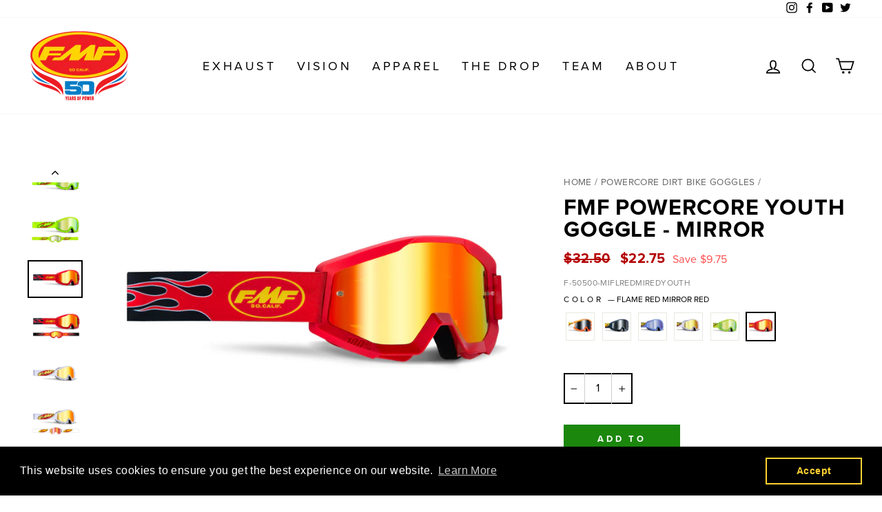

--- FILE ---
content_type: text/html; charset=utf-8
request_url: https://www.fmfracing.com/collections/powercore-dirt-bike-goggles/products/fmf-powercore-youth-goggle-mirror?variant=40128773292182
body_size: 58741
content:
<script async src="https://www.googletagmanager.com/gtag/js?id=AW-11189753661"></script>
<script>
  window.dataLayer = window.dataLayer || [];
  function gtag(){dataLayer.push(arguments);}
  gtag('js', new Date());

  gtag('config', 'AW-11189753661');
</script>

<!doctype html>
<html class="no-js" lang="en" dir="ltr">
<head>
  <script type="text/javascript">
    (function(c,l,a,r,i,t,y){
        c[a]=c[a]||function(){(c[a].q=c[a].q||[]).push(arguments)};
        t=l.createElement(r);t.async=1;t.src="https://www.clarity.ms/tag/"+i;
        y=l.getElementsByTagName(r)[0];y.parentNode.insertBefore(t,y);
    })(window, document, "clarity", "script", "d321x6y0ii");
  </script>
  <meta charset="utf-8">
  <meta http-equiv="X-UA-Compatible" content="IE=edge,chrome=1">
  <meta name="viewport" content="width=device-width,initial-scale=1">
  <meta name="theme-color" content="#111111">
  <meta name="google-site-verification" content="8V3dV5zFY298zv4OasI86cFrscDo_UtUikmAp6514Q8" />
  <meta name="google-site-verification" content="z8gsn4ro9CIzQBR8x2rLNSwymMJ2vUmoS-qZ19oe7fg" />
  <link rel="canonical" href="https://www.fmfracing.com/products/fmf-powercore-youth-goggle-mirror">
  <link rel="canonical" href="https://www.fmfracing.com/products/fmf-powercore-youth-goggle-mirror">
  <link rel="preconnect" href="https://cdn.shopify.com">
  <link rel="preconnect" href="https://fonts.shopifycdn.com">
  <link rel="dns-prefetch" href="https://productreviews.shopifycdn.com">
  <link rel="dns-prefetch" href="https://ajax.googleapis.com">
  <link rel="dns-prefetch" href="https://maps.googleapis.com">
  <link rel="dns-prefetch" href="https://maps.gstatic.com"><link rel="shortcut icon" href="//www.fmfracing.com/cdn/shop/files/FMF-Favicon-01_32x32.png?v=1639524220" type="image/png" /><title>FMF POWERCORE YOUTH Goggle - Mirror
&ndash; FMF Racing
</title>
<meta name="description" content="•    Anti-fog coated polycarbonate lens for clear vision•    Dual layer face foam manages sweat•    40mm wide silicon coated strap keeps goggles in place•    9 retention points secure lens in frame•    Supports triple post tear-offs•    All youth FMF goggles share the same lens and tear-offs"><meta property="og:site_name" content="FMF Racing">
  <meta property="og:url" content="https://www.fmfracing.com/products/fmf-powercore-youth-goggle-mirror">
  <meta property="og:title" content="FMF POWERCORE YOUTH Goggle - Mirror">
  <meta property="og:type" content="product">
  <meta property="og:description" content="•    Anti-fog coated polycarbonate lens for clear vision•    Dual layer face foam manages sweat•    40mm wide silicon coated strap keeps goggles in place•    9 retention points secure lens in frame•    Supports triple post tear-offs•    All youth FMF goggles share the same lens and tear-offs"><meta property="og:image" content="http://www.fmfracing.com/cdn/shop/products/20MP_PC_CYAN_6259ba38-30bd-47cf-a7cd-fb7006188572_1200x1200.jpg?v=1649700107"><meta property="og:image" content="http://www.fmfracing.com/cdn/shop/products/20MP_PC_CYAN_MIRROR_STRAP_43320432-e0fd-4523-9f28-329719f7a8b7_1200x1200.jpg?v=1649700107"><meta property="og:image" content="http://www.fmfracing.com/cdn/shop/products/Fmfpower6001f9609b5520716829496001f9609b559.6001f9609b559_1200x1200.jpg?v=1649700107">
  <meta property="og:image:secure_url" content="https://www.fmfracing.com/cdn/shop/products/20MP_PC_CYAN_6259ba38-30bd-47cf-a7cd-fb7006188572_1200x1200.jpg?v=1649700107"><meta property="og:image:secure_url" content="https://www.fmfracing.com/cdn/shop/products/20MP_PC_CYAN_MIRROR_STRAP_43320432-e0fd-4523-9f28-329719f7a8b7_1200x1200.jpg?v=1649700107"><meta property="og:image:secure_url" content="https://www.fmfracing.com/cdn/shop/products/Fmfpower6001f9609b5520716829496001f9609b559.6001f9609b559_1200x1200.jpg?v=1649700107">
  <meta name="twitter:site" content="@fmf73">
  <meta name="twitter:card" content="summary_large_image">
  <meta name="twitter:title" content="FMF POWERCORE YOUTH Goggle - Mirror">
  <meta name="twitter:description" content="•    Anti-fog coated polycarbonate lens for clear vision•    Dual layer face foam manages sweat•    40mm wide silicon coated strap keeps goggles in place•    9 retention points secure lens in frame•    Supports triple post tear-offs•    All youth FMF goggles share the same lens and tear-offs">
<!-- Replace variables with Proxima --><style data-shopify>@font-face {
  font-family: Arimo;
  font-weight: 700;
  font-style: normal;
  font-display: swap;
  src: url("//www.fmfracing.com/cdn/fonts/arimo/arimo_n7.1d2d0638e6a1228d86beb0e10006e3280ccb2d04.woff2") format("woff2"),
       url("//www.fmfracing.com/cdn/fonts/arimo/arimo_n7.f4b9139e8eac4a17b38b8707044c20f54c3be479.woff") format("woff");
}

  @font-face {
  font-family: Arimo;
  font-weight: 400;
  font-style: normal;
  font-display: swap;
  src: url("//www.fmfracing.com/cdn/fonts/arimo/arimo_n4.a7efb558ca22d2002248bbe6f302a98edee38e35.woff2") format("woff2"),
       url("//www.fmfracing.com/cdn/fonts/arimo/arimo_n4.0da809f7d1d5ede2a73be7094ac00741efdb6387.woff") format("woff");
}


  @font-face {
  font-family: Arimo;
  font-weight: 600;
  font-style: normal;
  font-display: swap;
  src: url("//www.fmfracing.com/cdn/fonts/arimo/arimo_n6.9c18b0befd86597f319b7d7f925727d04c262b32.woff2") format("woff2"),
       url("//www.fmfracing.com/cdn/fonts/arimo/arimo_n6.422bf6679b81a8bfb1b25d19299a53688390c2b9.woff") format("woff");
}

  @font-face {
  font-family: Arimo;
  font-weight: 400;
  font-style: italic;
  font-display: swap;
  src: url("//www.fmfracing.com/cdn/fonts/arimo/arimo_i4.438ddb21a1b98c7230698d70dc1a21df235701b2.woff2") format("woff2"),
       url("//www.fmfracing.com/cdn/fonts/arimo/arimo_i4.0e1908a0dc1ec32fabb5a03a0c9ee2083f82e3d7.woff") format("woff");
}

  @font-face {
  font-family: Arimo;
  font-weight: 600;
  font-style: italic;
  font-display: swap;
  src: url("//www.fmfracing.com/cdn/fonts/arimo/arimo_i6.f0bf3dae51f72fa5b2cefdfe865a6fbb7701a14c.woff2") format("woff2"),
       url("//www.fmfracing.com/cdn/fonts/arimo/arimo_i6.3489f579170784cd222ed21c14f1e8f1a3c0d044.woff") format("woff");
}

</style><link href="//www.fmfracing.com/cdn/shop/t/24/assets/theme.css?v=130281877749000409251697047005" rel="stylesheet" type="text/css" media="all" />
  <link href="//www.fmfracing.com/cdn/shop/t/24/assets/custom.css?v=85083809599232639851686168438" rel="stylesheet" type="text/css" media="all" />
  <link rel="stylesheet" href="https://use.typekit.net/ecv1pul.css">
   <link href="//www.fmfracing.com/cdn/shop/t/24/assets/govedia.css?v=165735970533275725041654618365" rel="stylesheet" type="text/css" media="all" />
<style data-shopify>:root {
    --typeHeaderPrimary: "proxima-nova";
    --typeHeaderFallback: "sans-serif";
    --typeHeaderSize: 38px;
    --typeHeaderWeight: 700;
    --typeHeaderLineHeight: 1;
    --typeHeaderSpacing: 0.025em;

    --typeBasePrimary: "proxima-nova";
    --typeBaseFallback: "sans-serif";
    --typeBaseSize: 16px;
    --typeBaseWeight: 400;
    --typeBaseSpacing: 0.025em;
    --typeBaseLineHeight: 1.6;

    --typeCollectionTitle: 24px;

    --iconWeight: 4px;
    --iconLinecaps: miter;

    
      --buttonRadius: 0px;
    

    --colorGridOverlayOpacity: 0.2;
  }</style><script>
    document.documentElement.className = document.documentElement.className.replace('no-js', 'js');

    window.theme = window.theme || {};
    theme.routes = {
      cart: "/cart",
      cartAdd: "/cart/add.js",
      cartChange: "/cart/change"
    };
    theme.strings = {
      soldOut: "Sold Out",
      unavailable: "Unavailable",
      stockLabel: "Only [count] items in stock!",
      willNotShipUntil: "Will not ship until [date]",
      willBeInStockAfter: "Will be in stock after [date]",
      waitingForStock: "Inventory on the way",
      savePrice: "Save [saved_amount]",
      cartEmpty: "Your cart is currently empty.",
      cartTermsConfirmation: "You must agree with the terms and conditions of sales to check out"
    };
    theme.settings = {
      dynamicVariantsEnable: true,
      dynamicVariantType: "button",
      cartType: "page",
      moneyFormat: "${{amount}}",
      saveType: "dollar",
      recentlyViewedEnabled: false,
      predictiveSearch: false,
      predictiveSearchType: "product",
      inventoryThreshold: 4,
      quickView: true,
      themeName: 'Impulse',
      themeVersion: "3.5.0"
    };
  </script>

  <script>window.performance && window.performance.mark && window.performance.mark('shopify.content_for_header.start');</script><meta name="facebook-domain-verification" content="6jovn16h5wyslnv9d43d9hgvlnvv5c">
<meta name="google-site-verification" content="xjhYrZSFdzgaHBPfsEcPVfY2kmGHH_21IZzDvYhgGGg">
<meta id="shopify-digital-wallet" name="shopify-digital-wallet" content="/41523544214/digital_wallets/dialog">
<meta name="shopify-checkout-api-token" content="9068de88340839798a103dd0625ed639">
<meta id="in-context-paypal-metadata" data-shop-id="41523544214" data-venmo-supported="true" data-environment="production" data-locale="en_US" data-paypal-v4="true" data-currency="USD">
<link rel="alternate" type="application/json+oembed" href="https://www.fmfracing.com/products/fmf-powercore-youth-goggle-mirror.oembed">
<script async="async" src="/checkouts/internal/preloads.js?locale=en-US"></script>
<link rel="preconnect" href="https://shop.app" crossorigin="anonymous">
<script async="async" src="https://shop.app/checkouts/internal/preloads.js?locale=en-US&shop_id=41523544214" crossorigin="anonymous"></script>
<script id="apple-pay-shop-capabilities" type="application/json">{"shopId":41523544214,"countryCode":"US","currencyCode":"USD","merchantCapabilities":["supports3DS"],"merchantId":"gid:\/\/shopify\/Shop\/41523544214","merchantName":"FMF Racing","requiredBillingContactFields":["postalAddress","email","phone"],"requiredShippingContactFields":["postalAddress","email","phone"],"shippingType":"shipping","supportedNetworks":["visa","masterCard","amex","discover","elo","jcb"],"total":{"type":"pending","label":"FMF Racing","amount":"1.00"},"shopifyPaymentsEnabled":true,"supportsSubscriptions":true}</script>
<script id="shopify-features" type="application/json">{"accessToken":"9068de88340839798a103dd0625ed639","betas":["rich-media-storefront-analytics"],"domain":"www.fmfracing.com","predictiveSearch":true,"shopId":41523544214,"locale":"en"}</script>
<script>var Shopify = Shopify || {};
Shopify.shop = "fmf-racing.myshopify.com";
Shopify.locale = "en";
Shopify.currency = {"active":"USD","rate":"1.0"};
Shopify.country = "US";
Shopify.theme = {"name":"LIVE 2.2 Product Badge w\/ Notify Button","id":133220073688,"schema_name":"Impulse","schema_version":"3.5.0","theme_store_id":null,"role":"main"};
Shopify.theme.handle = "null";
Shopify.theme.style = {"id":null,"handle":null};
Shopify.cdnHost = "www.fmfracing.com/cdn";
Shopify.routes = Shopify.routes || {};
Shopify.routes.root = "/";</script>
<script type="module">!function(o){(o.Shopify=o.Shopify||{}).modules=!0}(window);</script>
<script>!function(o){function n(){var o=[];function n(){o.push(Array.prototype.slice.apply(arguments))}return n.q=o,n}var t=o.Shopify=o.Shopify||{};t.loadFeatures=n(),t.autoloadFeatures=n()}(window);</script>
<script>
  window.ShopifyPay = window.ShopifyPay || {};
  window.ShopifyPay.apiHost = "shop.app\/pay";
  window.ShopifyPay.redirectState = null;
</script>
<script id="shop-js-analytics" type="application/json">{"pageType":"product"}</script>
<script defer="defer" async type="module" src="//www.fmfracing.com/cdn/shopifycloud/shop-js/modules/v2/client.init-shop-cart-sync_BdyHc3Nr.en.esm.js"></script>
<script defer="defer" async type="module" src="//www.fmfracing.com/cdn/shopifycloud/shop-js/modules/v2/chunk.common_Daul8nwZ.esm.js"></script>
<script type="module">
  await import("//www.fmfracing.com/cdn/shopifycloud/shop-js/modules/v2/client.init-shop-cart-sync_BdyHc3Nr.en.esm.js");
await import("//www.fmfracing.com/cdn/shopifycloud/shop-js/modules/v2/chunk.common_Daul8nwZ.esm.js");

  window.Shopify.SignInWithShop?.initShopCartSync?.({"fedCMEnabled":true,"windoidEnabled":true});

</script>
<script defer="defer" async type="module" src="//www.fmfracing.com/cdn/shopifycloud/shop-js/modules/v2/client.payment-terms_MV4M3zvL.en.esm.js"></script>
<script defer="defer" async type="module" src="//www.fmfracing.com/cdn/shopifycloud/shop-js/modules/v2/chunk.common_Daul8nwZ.esm.js"></script>
<script defer="defer" async type="module" src="//www.fmfracing.com/cdn/shopifycloud/shop-js/modules/v2/chunk.modal_CQq8HTM6.esm.js"></script>
<script type="module">
  await import("//www.fmfracing.com/cdn/shopifycloud/shop-js/modules/v2/client.payment-terms_MV4M3zvL.en.esm.js");
await import("//www.fmfracing.com/cdn/shopifycloud/shop-js/modules/v2/chunk.common_Daul8nwZ.esm.js");
await import("//www.fmfracing.com/cdn/shopifycloud/shop-js/modules/v2/chunk.modal_CQq8HTM6.esm.js");

  
</script>
<script>
  window.Shopify = window.Shopify || {};
  if (!window.Shopify.featureAssets) window.Shopify.featureAssets = {};
  window.Shopify.featureAssets['shop-js'] = {"shop-cart-sync":["modules/v2/client.shop-cart-sync_QYOiDySF.en.esm.js","modules/v2/chunk.common_Daul8nwZ.esm.js"],"init-fed-cm":["modules/v2/client.init-fed-cm_DchLp9rc.en.esm.js","modules/v2/chunk.common_Daul8nwZ.esm.js"],"shop-button":["modules/v2/client.shop-button_OV7bAJc5.en.esm.js","modules/v2/chunk.common_Daul8nwZ.esm.js"],"init-windoid":["modules/v2/client.init-windoid_DwxFKQ8e.en.esm.js","modules/v2/chunk.common_Daul8nwZ.esm.js"],"shop-cash-offers":["modules/v2/client.shop-cash-offers_DWtL6Bq3.en.esm.js","modules/v2/chunk.common_Daul8nwZ.esm.js","modules/v2/chunk.modal_CQq8HTM6.esm.js"],"shop-toast-manager":["modules/v2/client.shop-toast-manager_CX9r1SjA.en.esm.js","modules/v2/chunk.common_Daul8nwZ.esm.js"],"init-shop-email-lookup-coordinator":["modules/v2/client.init-shop-email-lookup-coordinator_UhKnw74l.en.esm.js","modules/v2/chunk.common_Daul8nwZ.esm.js"],"pay-button":["modules/v2/client.pay-button_DzxNnLDY.en.esm.js","modules/v2/chunk.common_Daul8nwZ.esm.js"],"avatar":["modules/v2/client.avatar_BTnouDA3.en.esm.js"],"init-shop-cart-sync":["modules/v2/client.init-shop-cart-sync_BdyHc3Nr.en.esm.js","modules/v2/chunk.common_Daul8nwZ.esm.js"],"shop-login-button":["modules/v2/client.shop-login-button_D8B466_1.en.esm.js","modules/v2/chunk.common_Daul8nwZ.esm.js","modules/v2/chunk.modal_CQq8HTM6.esm.js"],"init-customer-accounts-sign-up":["modules/v2/client.init-customer-accounts-sign-up_C8fpPm4i.en.esm.js","modules/v2/client.shop-login-button_D8B466_1.en.esm.js","modules/v2/chunk.common_Daul8nwZ.esm.js","modules/v2/chunk.modal_CQq8HTM6.esm.js"],"init-shop-for-new-customer-accounts":["modules/v2/client.init-shop-for-new-customer-accounts_CVTO0Ztu.en.esm.js","modules/v2/client.shop-login-button_D8B466_1.en.esm.js","modules/v2/chunk.common_Daul8nwZ.esm.js","modules/v2/chunk.modal_CQq8HTM6.esm.js"],"init-customer-accounts":["modules/v2/client.init-customer-accounts_dRgKMfrE.en.esm.js","modules/v2/client.shop-login-button_D8B466_1.en.esm.js","modules/v2/chunk.common_Daul8nwZ.esm.js","modules/v2/chunk.modal_CQq8HTM6.esm.js"],"shop-follow-button":["modules/v2/client.shop-follow-button_CkZpjEct.en.esm.js","modules/v2/chunk.common_Daul8nwZ.esm.js","modules/v2/chunk.modal_CQq8HTM6.esm.js"],"lead-capture":["modules/v2/client.lead-capture_BntHBhfp.en.esm.js","modules/v2/chunk.common_Daul8nwZ.esm.js","modules/v2/chunk.modal_CQq8HTM6.esm.js"],"checkout-modal":["modules/v2/client.checkout-modal_CfxcYbTm.en.esm.js","modules/v2/chunk.common_Daul8nwZ.esm.js","modules/v2/chunk.modal_CQq8HTM6.esm.js"],"shop-login":["modules/v2/client.shop-login_Da4GZ2H6.en.esm.js","modules/v2/chunk.common_Daul8nwZ.esm.js","modules/v2/chunk.modal_CQq8HTM6.esm.js"],"payment-terms":["modules/v2/client.payment-terms_MV4M3zvL.en.esm.js","modules/v2/chunk.common_Daul8nwZ.esm.js","modules/v2/chunk.modal_CQq8HTM6.esm.js"]};
</script>
<script>(function() {
  var isLoaded = false;
  function asyncLoad() {
    if (isLoaded) return;
    isLoaded = true;
    var urls = ["\/\/swymv3free-01.azureedge.net\/code\/swym-shopify.js?shop=fmf-racing.myshopify.com","https:\/\/car.govedia.com\/Scripts\/mmy.js?v=2.2\u0026shop=fmf-racing.myshopify.com","https:\/\/instafeed.nfcube.com\/cdn\/7df3bae8201f3badd2cd8d0f97536c56.js?shop=fmf-racing.myshopify.com","https:\/\/static.klaviyo.com\/onsite\/js\/klaviyo.js?company_id=SMJDcx\u0026shop=fmf-racing.myshopify.com","https:\/\/d23dclunsivw3h.cloudfront.net\/redirect-app.js?shop=fmf-racing.myshopify.com","https:\/\/static.rechargecdn.com\/assets\/js\/widget.min.js?shop=fmf-racing.myshopify.com","https:\/\/static.klaviyo.com\/onsite\/js\/klaviyo.js?company_id=SF7LKq\u0026shop=fmf-racing.myshopify.com","https:\/\/static.klaviyo.com\/onsite\/js\/klaviyo.js?company_id=SF7LKq\u0026shop=fmf-racing.myshopify.com","https:\/\/cdn.reamaze.com\/assets\/reamaze-loader.js?shop=fmf-racing.myshopify.com","https:\/\/www.pxucdn.com\/apps\/uso.js?shop=fmf-racing.myshopify.com","https:\/\/cdn.shopify.com\/s\/files\/1\/0415\/2354\/4214\/t\/24\/assets\/booster_eu_cookie_41523544214.js?v=1654619448\u0026shop=fmf-racing.myshopify.com","https:\/\/js.smile.io\/v1\/smile-shopify.js?shop=fmf-racing.myshopify.com","https:\/\/cdn.shoppinggives.com\/cc-utilities\/shopify.js?store-id=af994672-00e1-49cb-b7e8-b299da3ee25a\u0026shop=fmf-racing.myshopify.com","https:\/\/cdn.routeapp.io\/route-widget-shopify\/v2\/route-widget-shopify-stable-v2.min.js?shop=fmf-racing.myshopify.com","\/\/cdn.shopify.com\/proxy\/d7f2a57730975fd245ddeee4cf36ede5ba9e913726e39aa71588c5ab58c4e555\/cdn.bogos.io\/script_tag\/secomapp.scripttag.js?shop=fmf-racing.myshopify.com\u0026sp-cache-control=cHVibGljLCBtYXgtYWdlPTkwMA"];
    for (var i = 0; i < urls.length; i++) {
      var s = document.createElement('script');
      s.type = 'text/javascript';
      s.async = true;
      s.src = urls[i];
      var x = document.getElementsByTagName('script')[0];
      x.parentNode.insertBefore(s, x);
    }
  };
  if(window.attachEvent) {
    window.attachEvent('onload', asyncLoad);
  } else {
    window.addEventListener('load', asyncLoad, false);
  }
})();</script>
<script id="__st">var __st={"a":41523544214,"offset":-28800,"reqid":"51bc8fde-73d6-4565-bd5b-fa287f8a1a74-1768945547","pageurl":"www.fmfracing.com\/collections\/powercore-dirt-bike-goggles\/products\/fmf-powercore-youth-goggle-mirror?variant=40128773292182","u":"f27cf3db1593","p":"product","rtyp":"product","rid":6871595122838};</script>
<script>window.ShopifyPaypalV4VisibilityTracking = true;</script>
<script id="captcha-bootstrap">!function(){'use strict';const t='contact',e='account',n='new_comment',o=[[t,t],['blogs',n],['comments',n],[t,'customer']],c=[[e,'customer_login'],[e,'guest_login'],[e,'recover_customer_password'],[e,'create_customer']],r=t=>t.map((([t,e])=>`form[action*='/${t}']:not([data-nocaptcha='true']) input[name='form_type'][value='${e}']`)).join(','),a=t=>()=>t?[...document.querySelectorAll(t)].map((t=>t.form)):[];function s(){const t=[...o],e=r(t);return a(e)}const i='password',u='form_key',d=['recaptcha-v3-token','g-recaptcha-response','h-captcha-response',i],f=()=>{try{return window.sessionStorage}catch{return}},m='__shopify_v',_=t=>t.elements[u];function p(t,e,n=!1){try{const o=window.sessionStorage,c=JSON.parse(o.getItem(e)),{data:r}=function(t){const{data:e,action:n}=t;return t[m]||n?{data:e,action:n}:{data:t,action:n}}(c);for(const[e,n]of Object.entries(r))t.elements[e]&&(t.elements[e].value=n);n&&o.removeItem(e)}catch(o){console.error('form repopulation failed',{error:o})}}const l='form_type',E='cptcha';function T(t){t.dataset[E]=!0}const w=window,h=w.document,L='Shopify',v='ce_forms',y='captcha';let A=!1;((t,e)=>{const n=(g='f06e6c50-85a8-45c8-87d0-21a2b65856fe',I='https://cdn.shopify.com/shopifycloud/storefront-forms-hcaptcha/ce_storefront_forms_captcha_hcaptcha.v1.5.2.iife.js',D={infoText:'Protected by hCaptcha',privacyText:'Privacy',termsText:'Terms'},(t,e,n)=>{const o=w[L][v],c=o.bindForm;if(c)return c(t,g,e,D).then(n);var r;o.q.push([[t,g,e,D],n]),r=I,A||(h.body.append(Object.assign(h.createElement('script'),{id:'captcha-provider',async:!0,src:r})),A=!0)});var g,I,D;w[L]=w[L]||{},w[L][v]=w[L][v]||{},w[L][v].q=[],w[L][y]=w[L][y]||{},w[L][y].protect=function(t,e){n(t,void 0,e),T(t)},Object.freeze(w[L][y]),function(t,e,n,w,h,L){const[v,y,A,g]=function(t,e,n){const i=e?o:[],u=t?c:[],d=[...i,...u],f=r(d),m=r(i),_=r(d.filter((([t,e])=>n.includes(e))));return[a(f),a(m),a(_),s()]}(w,h,L),I=t=>{const e=t.target;return e instanceof HTMLFormElement?e:e&&e.form},D=t=>v().includes(t);t.addEventListener('submit',(t=>{const e=I(t);if(!e)return;const n=D(e)&&!e.dataset.hcaptchaBound&&!e.dataset.recaptchaBound,o=_(e),c=g().includes(e)&&(!o||!o.value);(n||c)&&t.preventDefault(),c&&!n&&(function(t){try{if(!f())return;!function(t){const e=f();if(!e)return;const n=_(t);if(!n)return;const o=n.value;o&&e.removeItem(o)}(t);const e=Array.from(Array(32),(()=>Math.random().toString(36)[2])).join('');!function(t,e){_(t)||t.append(Object.assign(document.createElement('input'),{type:'hidden',name:u})),t.elements[u].value=e}(t,e),function(t,e){const n=f();if(!n)return;const o=[...t.querySelectorAll(`input[type='${i}']`)].map((({name:t})=>t)),c=[...d,...o],r={};for(const[a,s]of new FormData(t).entries())c.includes(a)||(r[a]=s);n.setItem(e,JSON.stringify({[m]:1,action:t.action,data:r}))}(t,e)}catch(e){console.error('failed to persist form',e)}}(e),e.submit())}));const S=(t,e)=>{t&&!t.dataset[E]&&(n(t,e.some((e=>e===t))),T(t))};for(const o of['focusin','change'])t.addEventListener(o,(t=>{const e=I(t);D(e)&&S(e,y())}));const B=e.get('form_key'),M=e.get(l),P=B&&M;t.addEventListener('DOMContentLoaded',(()=>{const t=y();if(P)for(const e of t)e.elements[l].value===M&&p(e,B);[...new Set([...A(),...v().filter((t=>'true'===t.dataset.shopifyCaptcha))])].forEach((e=>S(e,t)))}))}(h,new URLSearchParams(w.location.search),n,t,e,['guest_login'])})(!0,!0)}();</script>
<script integrity="sha256-4kQ18oKyAcykRKYeNunJcIwy7WH5gtpwJnB7kiuLZ1E=" data-source-attribution="shopify.loadfeatures" defer="defer" src="//www.fmfracing.com/cdn/shopifycloud/storefront/assets/storefront/load_feature-a0a9edcb.js" crossorigin="anonymous"></script>
<script crossorigin="anonymous" defer="defer" src="//www.fmfracing.com/cdn/shopifycloud/storefront/assets/shopify_pay/storefront-65b4c6d7.js?v=20250812"></script>
<script data-source-attribution="shopify.dynamic_checkout.dynamic.init">var Shopify=Shopify||{};Shopify.PaymentButton=Shopify.PaymentButton||{isStorefrontPortableWallets:!0,init:function(){window.Shopify.PaymentButton.init=function(){};var t=document.createElement("script");t.src="https://www.fmfracing.com/cdn/shopifycloud/portable-wallets/latest/portable-wallets.en.js",t.type="module",document.head.appendChild(t)}};
</script>
<script data-source-attribution="shopify.dynamic_checkout.buyer_consent">
  function portableWalletsHideBuyerConsent(e){var t=document.getElementById("shopify-buyer-consent"),n=document.getElementById("shopify-subscription-policy-button");t&&n&&(t.classList.add("hidden"),t.setAttribute("aria-hidden","true"),n.removeEventListener("click",e))}function portableWalletsShowBuyerConsent(e){var t=document.getElementById("shopify-buyer-consent"),n=document.getElementById("shopify-subscription-policy-button");t&&n&&(t.classList.remove("hidden"),t.removeAttribute("aria-hidden"),n.addEventListener("click",e))}window.Shopify?.PaymentButton&&(window.Shopify.PaymentButton.hideBuyerConsent=portableWalletsHideBuyerConsent,window.Shopify.PaymentButton.showBuyerConsent=portableWalletsShowBuyerConsent);
</script>
<script data-source-attribution="shopify.dynamic_checkout.cart.bootstrap">document.addEventListener("DOMContentLoaded",(function(){function t(){return document.querySelector("shopify-accelerated-checkout-cart, shopify-accelerated-checkout")}if(t())Shopify.PaymentButton.init();else{new MutationObserver((function(e,n){t()&&(Shopify.PaymentButton.init(),n.disconnect())})).observe(document.body,{childList:!0,subtree:!0})}}));
</script>
<link id="shopify-accelerated-checkout-styles" rel="stylesheet" media="screen" href="https://www.fmfracing.com/cdn/shopifycloud/portable-wallets/latest/accelerated-checkout-backwards-compat.css" crossorigin="anonymous">
<style id="shopify-accelerated-checkout-cart">
        #shopify-buyer-consent {
  margin-top: 1em;
  display: inline-block;
  width: 100%;
}

#shopify-buyer-consent.hidden {
  display: none;
}

#shopify-subscription-policy-button {
  background: none;
  border: none;
  padding: 0;
  text-decoration: underline;
  font-size: inherit;
  cursor: pointer;
}

#shopify-subscription-policy-button::before {
  box-shadow: none;
}

      </style>

<script>window.performance && window.performance.mark && window.performance.mark('shopify.content_for_header.end');</script>

  <script src="//www.fmfracing.com/cdn/shop/t/24/assets/vendor-scripts-v7.js" defer="defer"></script><link rel="preload" as="style" href="//www.fmfracing.com/cdn/shop/t/24/assets/currency-flags.css?v=75482696549506390791654618356" onload="this.onload=null;this.rel='stylesheet'">
    <noscript><link rel="stylesheet" href="//www.fmfracing.com/cdn/shop/t/24/assets/currency-flags.css?v=75482696549506390791654618356"></noscript><script src="//www.fmfracing.com/cdn/shop/t/24/assets/theme.js?v=115687266537764577081654618408" defer="defer"></script><!-- REAMAZE INTEGRATION START - DO NOT REMOVE -->
<!-- Reamaze Config file - DO NOT REMOVE -->
<script type="text/javascript">
  var _support = _support || { 'ui': {}, 'user': {} };
  _support.account = "fmf-racing";
</script>


<!-- reamaze_embeddable_32916_s -->
<!-- Embeddable - FMF Racing Chat / Contact Form Shoutbox -->
<script type="text/javascript">
  var _support = _support || { 'ui': {}, 'user': {} };
  _support['account'] = 'fmf-racing';
  _support['ui']['contactMode'] = 'default';
  _support['ui']['enableKb'] = 'true';
  _support['ui']['styles'] = {
    widgetColor: 'rgb(228, 14, 14)',
  };
  _support['ui']['shoutboxFacesMode'] = "default";
  _support['ui']['shoutboxHeaderLogo'] = true;
  _support['ui']['widget'] = {
    icon: 'chat',
    displayOn: 'all',
    allowBotProcessing: true,
    label: {
      text: 'Let us know if you have any questions! &#128522;',
      mode: "notification",
      delay: 3,
      duration: 45,
      sound: true,
    },
    position: 'bottom-left',
    size: 75,
    mobilePosition: 'bottom-left'
  };
  _support['apps'] = {
    faq: {"enabled":true},
    recentConversations: {},
    orders: {"enabled":true}
  };
</script>
<!-- reamaze_embeddable_32916_e -->








<!-- reamaze_cue_52081_s -->
<!-- Cue - Website Abandonment -->
<script type="text/javascript">
  var _support = _support || { 'ui': {}, 'user': {} };
  _support.outbounds = _support.outbounds || [];
  _support.outbounds.push({
    id: "52081",
    name: "Website Abandonment",
    message: "Before you Roost Us, would you like to chat with someone on our team?",
    sound: true,
    transient: false,
    botsEnabled: false,
    disableCueClick: false,
    enableCustomFields: false,
    start: "",
    end: "",
    user: {
      type: "team"
    },
    rules: [
      {
        type: "leavingSite",
        op: "isTrue",
      },
    ],
  });
</script>
<!-- reamaze_cue_52081_e -->

<!-- Reamaze SSO file - DO NOT REMOVE -->


<!-- REAMAZE INTEGRATION END - DO NOT REMOVE -->
  <!--Google Optimize Script-->
<script src="https://www.googleoptimize.com/optimize.js?id=OPT-WQQDFCD"></script>


<script id="sca_fg_cart_ShowGiftAsProductTemplate" type="text/template">
  
  <div class="item not-sca-qv" id="sca-freegift-{{productID}}">
    <a class="close_box" style="display: none;position: absolute;top:5px;right: 10px;font-size: 22px;font-weight: bold;cursor: pointer;text-decoration:none;color: #aaa;">×</a>
    <a href="/products/{{productHandle}}" target="_blank"><img style="margin-left: auto; margin-right: auto; width: 50%;" class="lazyOwl" data-src="{{productImageURL}}"></a>
    <div class="sca-product-shop">
      <div class="review-summary3">
        <div class="yotpo bottomLine" style="text-align:center"
          data-product-id="{{productID}}"
          data-product-models="{{productID}}"
          data-name="{{productTitle}}"
          data-url="/products/{{productHandle}}">
        </div>
      </div>
      <div class="f-fix"><span class="sca-product-title" style="white-space: nowrap;color:#000;{{showfgTitle}}">{{productTitle}}</span>
          <div id="product-variants-{{productID}}">
            <div class="sca-price" id="price-field-{{productID}}">
              <span class="sca-old-price">{{variant_compare_at_price}}</span>
              <span class="sca-special-price">{{variant_price}}</span>
            </div>
            <div id="stay-content-sca-freegift-{{productID}}" class="sca-fg-cart-item">
              <a class="close_box" style="display: none;position: absolute;top:5px;right: 10px;font-size: 22px;font-weight: bold;cursor: pointer;text-decoration:none;color: #aaa;">×</a>
              <select id="product-select-{{productID}}" name="id" style="display: none">
                {{optionVariantData}}
              </select>
            </div>
          </div>
          <button type='button' id="sca-btn-select-{{productID}}" class="sca-button" onclick="onclickSelect_{{productID}}();"><span>{{SelectButton}}</span></button>
          <button type='button' id="sca-btn-{{productID}}" class="sca-button" style="display: none"><span>{{AddToCartButton}}</span></button>
      </div>
    </div>
  </div>
  
</script>
<script id = "sca_fg_cart_ShowGiftAsProductScriptTemplate" type="text/template">
  
  
    var selectCallback_{{productID}}=function(t,a){if(t?(t.available?(SECOMAPP.jQuery("#sca-btn-{{productID}}").removeClass("disabled").removeAttr("disabled").html("<span>{{AddToCartButton}}</span>").fadeTo(200,1),SECOMAPP.jQuery("#sca-btn-{{productID}}").unbind("click"),SECOMAPP.jQuery("#sca-btn-{{productID}}").click(SECOMAPP.jQuery.proxy(function(){SECOMAPP.addGiftToCart(t.id,1)},t))):SECOMAPP.jQuery("#sca-btn-{{productID}}").html("<span>{{UnavailableButton}}</span>").addClass("disabled").attr("disabled","disabled").fadeTo(200,.5),t.compare_at_price>t.price?SECOMAPP.jQuery("#price-field-{{productID}}").html("<span class='sca-old-price'>"+SECOMAPP.formatMoney(t.compare_at_price)+"</span>&nbsp;<s class='sca-special-price'>"+SECOMAPP.formatMoney(t.price)+"</s>"):SECOMAPP.jQuery("#price-field-{{productID}}").html("<span class='sca-special-price'>"+SECOMAPP.formatMoney(t.price)+"</span>")):SECOMAPP.jQuery("#sca-btn-{{productID}}").html("<span>{{UnavailableButton}}</span>").addClass("disabled").attr("disabled","disabled").fadeTo(200,.5),t&&t.featured_image){var e=SECOMAPP.jQuery("#sca-freegift-{{productID}} img"),_=t.featured_image,c=e[0];Shopify.Image.switchImage(_,c,function(t,a,e){SECOMAPP.jQuery(e).parents("a").attr("href",t),SECOMAPP.jQuery(e).attr("src",t)})}},onclickSelect_{{productID}}=function(t){SECOMAPP.jQuery.getJSON("/products/{{productHandle}}.js",{_:(new Date).getTime()},function(t){SECOMAPP.jQuery(".owl-item #sca-freegift-{{productID}} span.sca-product-title").html(t.title);var e=[];SECOMAPP.jQuery.each(t.options,function(t,a){e[t]=a.name}),t.options=e;for(var a={{variantsGiftList}},_={{mainVariantsList}},c=t.variants.length-1;-1<c;c--)a.indexOf(t.variants[c].id)<0&&_.indexOf(t.variants[c].id)<0&&t.variants.splice(c,1);for(var o=_.length-1;-1<o;o--){var i=a[o],r=_[o],n=-1,s=-1;for(c=t.variants.length-1;-1<c;c--)t.variants[c].id==i?n=c:t.variants[c].id==r&&(s=c);-1<n&&-1<s&n!==s?("undefined"!=typeof SECOMAPP&&void 0!==SECOMAPP.fgsettings&&!0===SECOMAPP.fgsettings.sca_sync_gift&&void 0!==SECOMAPP.fgsettings.sca_fg_gift_variant_quantity_format&&"equal_original_inventory"===SECOMAPP.fgsettings.sca_fg_gift_variant_quantity_format&&(t.variants[n].available=t.variants[s].available,t.variants[n].inventory_management=t.variants[s].inventory_management),t.variants[n].option1=t.variants[s].option1,t.variants[n].options[0].name=t.variants[s].options[0].name,t.variants[n].options[1]&&(t.variants[n].options[1].name=t.variants[s].options[1].name,t.variants[n].option2=t.variants[s].option2),t.variants[n].options[2]&&(t.variants[n].options[2].name=t.variants[s].options[2].name,t.variants[n].option3=t.variants[s].option3),t.variants[n].title=t.variants[s].title,t.variants[n].name=t.variants[s].name,t.variants[n].public_title=t.variants[s].public_title,t.variants.splice(s,1)):(t.variants[s].id=i,t.variants[s].compare_at_price||(t.variants[s].compare_at_price=t.variants[s].price),t.variants[s].price=SECOMAPP.fgdata.giftid_price_mapping[i])}SECOMAPP.jQuery("#sca-btn-select-{{productID}}").hide(),SECOMAPP.jQuery("#product-select-{{productID}}").show(),SECOMAPP.jQuery("#sca-btn-{{productID}}").show(),SECOMAPP.jQuery("#stay-content-sca-freegift-{{productID}} .close_box").show(),SECOMAPP.jQuery("#stay-content-sca-freegift-{{productID}} .close_box").click(function(){SECOMAPP.jQuery("#stay-content-sca-freegift-{{productID}}").hide(),SECOMAPP.jQuery("#sca-btn-{{productID}}").hide(),SECOMAPP.jQuery("#sca-btn-select-{{productID}}").show()}),onclickSelect_{{productID}}=function(){SECOMAPP.jQuery("#stay-content-sca-freegift-{{productID}}").show(),SECOMAPP.jQuery("#sca-btn-{{productID}}").show(),SECOMAPP.jQuery("#sca-btn-select-{{productID}}").hide()},1==t.variants.length?(-1!==t.variants[0].title.indexOf("Default")&&SECOMAPP.jQuery("#sca-freegift-{{productID}} .selector-wrapper").hide(),1==t.variants[0].available&&(SECOMAPP.jQuery("#sca-btn-{{productID}}").show(),SECOMAPP.jQuery("#sca-btn-select-{{productID}}").hide(),SECOMAPP.jQuery("#sca-btn-{{productID}}").removeClass("disabled").removeAttr("disabled").html("<span>{{AddToCartButton}}</span>").fadeTo(200,1),SECOMAPP.jQuery("#sca-btn-{{productID}}").unbind("click"),SECOMAPP.jQuery("#sca-btn-{{productID}}").click(SECOMAPP.jQuery.proxy(function(){SECOMAPP.addGiftToCart(t.variants[0].id,1)},t)))):(new Shopify.OptionSelectors("product-select-{{productID}}",{product:t,onVariantSelected:selectCallback_{{productID}},enableHistoryState:!0}),SECOMAPP.jQuery("#stay-content-sca-freegift-{{productID}}").show(),SECOMAPP.jQuery("#stay-content-sca-freegift-{{productID}}").focus())})};1=={{variantsGiftList}}.length&&onclickSelect_{{productID}}();
  
</script>

<script id="sca_fg_cart_ShowGiftAsVariantTemplate" type="text/template">
  
  <div class="item not-sca-qv" id="sca-freegift-{{variantID}}">
    <a href="/products/{{productHandle}}?variant={{originalVariantID}}" target="_blank"><img style="margin-left: auto; margin-right: auto; width: 50%;" class="lazyOwl" data-src="{{variantImageURL}}"></a>
    <div class="sca-product-shop">
      <div class="review-summary3">
        <div class="yotpo bottomLine" style="text-align:center"
          data-product-id="{{productID}}"
          data-product-models="{{productID}}"
          data-name="{{productTitle}}"
          data-url="/products/{{productHandle}}">
        </div>
      </div>
      <div class="f-fix">
        <span class="sca-product-title" style="white-space: nowrap;color:#000;">{{variantTitle}}</span>
        <div class="sca-price">
          <span class="sca-old-price">{{variant_compare_at_price}}</span>
          <span class="sca-special-price">{{variant_price}}</span>
        </div>
        <button type="button" id="sca-btn{{variantID}}" class="sca-button" onclick="SECOMAPP.addGiftToCart({{variantID}},1);">
          <span>{{AddToCartButton}}</span>
        </button>
      </div>
    </div>
  </div>
  
</script>

<script id="sca_fg_prod_GiftList" type="text/template">
  
  <a style="text-decoration: none !important" id ="{{giftShowID}}" class="product-image freegif-product-image freegift-info-{{giftShowID}}"
     title="{{giftTitle}}" href="/products/{{productsHandle}}">
    <img class="not-sca-qv" src="{{giftImgUrl}}" alt="{{giftTitle}}" />
  </a>
  
</script>

<script id="sca_fg_prod_Gift_PopupDetail" type="text/template">
  
  <div class="sca-fg-item fg-info-{{giftShowID}}" style="display:none;z-index:2147483647;">
    <div class="sca-fg-item-options">
      <div class="sca-fg-item-option-title">
        <em>{{freegiftRuleName}}</em>
      </div>
      <div class="sca-fg-item-option-ct">
        <!--        <div class="sca-fg-image-item">
                        <img src="{{giftImgUrl}}" /> -->
        <div class="sca-fg-item-name">
          <a href="#">{{giftTitle}}</a>
        </div>
        <!--        </div> -->
      </div>
    </div>
  </div>
  
</script>

<script id="sca_fg_ajax_GiftListPopup" type="text/template">
  
  <div id="freegift_popup" class="mfp-hide">
    <div id="sca-fg-owl-carousel">
      <div id="freegift_cart_container" class="sca-fg-cart-container" style="display: none;">
        <div id="freegift_message" class="owl-carousel"></div>
      </div>
      <div id="sca-fg-slider-cart" style="display: none;">
        <div class="sca-fg-cart-title">
          <strong>{{popupTitle}}</strong>
        </div>
        <div id="sca_freegift_list" class="owl-carousel"></div>
      </div>
    </div>
  </div>
  
</script>

<script id="sca_fg_checkout_confirm_popup" type="text/template">
    
         <div class='sca-fg-checkout-confirm-popup' style='font-family: "Myriad","Cardo","Big Caslon","Bodoni MT",Georgia,serif; position: relative;background: #FFF;padding: 20px 20px 50px 20px;width: auto;max-width: 500px;margin: 20px auto;'>
             <h1 style='font-family: "Oswald","Cardo","Big Caslon","Bodoni MT",Georgia,serif;'>YOU CAN STILL ADD MORE!</h1>
             <p>You get 1 free item with every product purchased. It looks like you can still add more free item(s) to your cart. What would you like to do?</p>
             <p class='sca-fg-checkout-confirm-buttons' style='float: right;'>
                 <a class='btn popup-modal-dismiss action_button add_to_cart' href='#' style='width: 200px !important;margin-right: 20px;'>ADD MORE</a>
                 <a class='btn checkout__button continue-checkout action_button add_to_cart' href='/checkout' style='width: 200px !important;'>CHECKOUT</a>
             </p>
         </div>
    
</script>



<link href="//www.fmfracing.com/cdn/shop/t/24/assets/sca.freegift.css?v=43694233310401270911654618403" rel="stylesheet" type="text/css" media="all" />
<script src="//www.fmfracing.com/cdn/shopifycloud/storefront/assets/themes_support/option_selection-b017cd28.js" type="text/javascript"></script>
<script data-cfasync="false">
    Shopify.money_format = "${{amount}}";
    //enable checking free gifts condition when checkout clicked
    if ((typeof SECOMAPP) === 'undefined') { window.SECOMAPP = {}; };
    SECOMAPP.enableOverrideCheckout = true;
    SECOMAPP.add_offer_names_above_gift_list = true;
    //    SECOMAPP.preStopAppCallback = function(cart){
    //        if(typeof yotpo!=='undefined' && typeof yotpo.initWidgets==='function'){
    //            yotpo.initWidgets();
    //        }
    //    }
</script>
<script type="text/javascript">(function(){if(typeof SECOMAPP==="undefined"){SECOMAPP={}};if(typeof Shopify==="undefined"){Shopify={}};SECOMAPP.fg_ver=1654631245;SECOMAPP.fg_scriptfile="freegifts_20220309.min.js";SECOMAPP.gifts_list_avai={"42938903888088":true};})();</script>

<script data-cfasync="false" type="text/javascript">
  /* Smart Ecommerce App (SEA Inc)
  * http://www.secomapp.com
  * Do not reuse those source codes if don't have permission of us.
  * */
  
  
  !function(){Array.isArray||(Array.isArray=function(e){return"[object Array]"===Object.prototype.toString.call(e)}),"function"!=typeof Object.create&&(Object.create=function(e){function t(){}return t.prototype=e,new t}),Object.keys||(Object.keys=function(e){var t,o=[];for(t in e)Object.prototype.hasOwnProperty.call(e,t)&&o.push(t);return o}),String.prototype.endsWith||Object.defineProperty(String.prototype,"endsWith",{value:function(e,t){var o=this.toString();(void 0===t||t>o.length)&&(t=o.length),t-=e.length;var r=o.indexOf(e,t);return-1!==r&&r===t},writable:!0,enumerable:!0,configurable:!0}),Array.prototype.indexOf||(Array.prototype.indexOf=function(e,t){var o;if(null==this)throw new TypeError('"this" is null or not defined');var r=Object(this),i=r.length>>>0;if(0===i)return-1;var n=+t||0;if(Math.abs(n)===1/0&&(n=0),n>=i)return-1;for(o=Math.max(n>=0?n:i-Math.abs(n),0);o<i;){if(o in r&&r[o]===e)return o;o++}return-1}),Array.prototype.forEach||(Array.prototype.forEach=function(e,t){var o,r;if(null==this)throw new TypeError(" this is null or not defined");var i=Object(this),n=i.length>>>0;if("function"!=typeof e)throw new TypeError(e+" is not a function");for(arguments.length>1&&(o=t),r=0;r<n;){var a;r in i&&(a=i[r],e.call(o,a,r,i)),r++}}),console=console||{},console.log=console.log||function(){},"undefined"==typeof Shopify&&(Shopify={}),"function"!=typeof Shopify.onError&&(Shopify.onError=function(){}),"undefined"==typeof SECOMAPP&&(SECOMAPP={}),SECOMAPP.removeGiftsVariant=function(e){setTimeout(function(){try{e("select option").not(".sca-fg-cart-item select option").filter(function(){var t=e(this).val(),o=e(this).text();-1!==o.indexOf(" - ")&&(o=o.slice(0,o.indexOf(" - ")));var r=[];return-1!==o.indexOf(" / ")&&(r=o.split(" / "),o=r[r.length-1]),!!(void 0!==SECOMAPP.gifts_list_avai&&void 0!==SECOMAPP.gifts_list_avai[t]||o.endsWith("% off)"))&&(e(this).parent("select").find("option").not(".sca-fg-cart-item select option").filter(function(){var r=e(this).val();return e(this).text().endsWith(o)||r==t}).remove(),e(".dropdown *,ul li,label,div").filter(function(){var r=e(this).html(),i=e(this).data("value");return r&&r.endsWith(o)||i==t}).remove(),!0)})}catch(e){console.log(e)}},500)},SECOMAPP.formatMoney=function(e,t){"string"==typeof e&&(e=e.replace(".",""));var o="",r="undefined"!=typeof Shopify&&void 0!==Shopify.money_format?Shopify.money_format:"{{amount}}",i=/\{\{\s*(\w+)\s*\}\}/,n=t||(void 0!==this.fgsettings&&"string"==typeof this.fgsettings.sca_currency_format&&this.fgsettings.sca_currency_format.indexOf("amount")>-1?this.fgsettings.sca_currency_format:null)||r;if(n.indexOf("amount_no_decimals_no_comma_separator")<0&&n.indexOf("amount_no_comma_separator_up_cents")<0&&n.indexOf("amount_up_cents")<0&&"function"==typeof Shopify.formatMoney)return Shopify.formatMoney(e,n);function a(e,t){return void 0===e?t:e}function s(e,t,o,r,i,n){if(t=a(t,2),o=a(o,","),r=a(r,"."),isNaN(e)||null==e)return 0;var s=(e=(e/100).toFixed(t)).split(".");return s[0].replace(/(\d)(?=(\d\d\d)+(?!\d))/g,"$1"+o)+(s[1]?i&&n?i+s[1]+n:r+s[1]:"")}switch(n.match(i)[1]){case"amount":o=s(e,2);break;case"amount_no_decimals":o=s(e,0);break;case"amount_with_comma_separator":o=s(e,2,",",".");break;case"amount_no_decimals_with_comma_separator":o=s(e,0,",",".");break;case"amount_no_decimals_no_comma_separator":o=s(e,0,"","");break;case"amount_up_cents":o=s(e,2,",","","<sup>","</sup>");break;case"amount_no_comma_separator_up_cents":o=s(e,2,"","","<sup>","</sup>")}return n.replace(i,o)},SECOMAPP.setCookie=function(e,t,o,r,i){var n=new Date;n.setTime(n.getTime()+24*o*60*60*1e3+60*r*1e3);var a="expires="+n.toUTCString();document.cookie=e+"="+t+";"+a+(i?";path="+i:";path=/")},SECOMAPP.deleteCookie=function(e,t){document.cookie=e+"=; expires=Thu, 01 Jan 1970 00:00:00 UTC; "+(t?";path="+t:";path=/")},SECOMAPP.getCookie=function(e){for(var t=e+"=",o=document.cookie.split(";"),r=0;r<o.length;r++){for(var i=o[r];" "==i.charAt(0);)i=i.substring(1);if(0==i.indexOf(t))return i.substring(t.length,i.length)}return""},SECOMAPP.getQueryString=function(){for(var e={},t=window.location.search.substring(1).split("&"),o=0;o<t.length;o++){var r=t[o].split("=");if(void 0===e[r[0]])e[r[0]]=decodeURIComponent(r[1]);else if("string"==typeof e[r[0]]){var i=[e[r[0]],decodeURIComponent(r[1])];e[r[0]]=i}else e[r[0]].push(decodeURIComponent(r[1]))}return e},SECOMAPP.freegifts_product_json=function(e){if(Array.isArray||(Array.isArray=function(e){return"[object Array]"===Object.prototype.toString.call(e)}),String.prototype.endsWith||Object.defineProperty(String.prototype,"endsWith",{value:function(e,t){var o=this.toString();(void 0===t||t>o.length)&&(t=o.length),t-=e.length;var r=o.indexOf(e,t);return-1!==r&&r===t}}),e){if(e.options&&Array.isArray(e.options))for(var t=0;t<e.options.length;t++){if(void 0!==e.options[t]&&void 0!==e.options[t].values)if((r=e.options[t]).values&&Array.isArray(r.values))for(var o=0;o<r.values.length;o++)(r.values[o].endsWith("(Freegifts)")||r.values[o].endsWith("% off)"))&&(r.values.splice(o,1),o--)}if(e.options_with_values&&Array.isArray(e.options_with_values))for(t=0;t<e.options_with_values.length;t++){var r;if(void 0!==e.options_with_values[t]&&void 0!==e.options_with_values[t].values)if((r=e.options_with_values[t]).values&&Array.isArray(r.values))for(o=0;o<r.values.length;o++)(r.values[o].title.endsWith("(Freegifts)")||r.values[o].title.endsWith("% off)"))&&(r.values.splice(o,1),o--)}var i=e.price,n=e.price_max,a=e.price_min,s=e.compare_at_price,c=e.compare_at_price_max,f=e.compare_at_price_min;if(e.variants&&Array.isArray(e.variants))for(var p=0;e.variants.length,void 0!==e.variants[p];p++){var l=e.variants[p],u=l.option3?l.option3:l.option2?l.option2:l.option1?l.option1:l.title?l.title:"";"undefined"!=typeof SECOMAPP&&void 0!==SECOMAPP.gifts_list_avai&&void 0!==SECOMAPP.gifts_list_avai[l.id]||u.endsWith("(Freegifts)")||u.endsWith("% off)")?(e.variants.splice(p,1),p-=1):((!n||n>=l.price)&&(n=l.price,i=l.price),(!a||a<=l.price)&&(a=l.price),l.compare_at_price&&((!c||c>=l.compare_at_price)&&(c=l.compare_at_price,s=l.compare_at_price),(!f||f<=l.compare_at_price)&&(f=l.compare_at_price)),void 0!==l.available&&1==l.available&&(e.available=!0))}e.price=i,e.price_max=a==n?null:a,e.price_min=n==a?null:n,e.compare_at_price=s,e.compare_at_price_max=f,e.compare_at_price_min=c,e.price_varies=n<a,e.compare_at_price_varies=c<f}return e},SECOMAPP.fg_codes=[],""!==SECOMAPP.getCookie("sca_fg_codes")&&(SECOMAPP.fg_codes=JSON.parse(SECOMAPP.getCookie("sca_fg_codes")));var e=SECOMAPP.getQueryString();e.freegifts_code&&-1===SECOMAPP.fg_codes.indexOf(e.freegifts_code)&&(void 0!==SECOMAPP.activateOnlyOnePromoCode&&!0===SECOMAPP.activateOnlyOnePromoCode&&(SECOMAPP.fg_codes=[]),SECOMAPP.fg_codes.push(e.freegifts_code),SECOMAPP.setCookie("sca_fg_codes",JSON.stringify(SECOMAPP.fg_codes)))}();
  
  ;SECOMAPP.customer={};SECOMAPP.customer.orders=[];SECOMAPP.customer.freegifts=[];;SECOMAPP.customer.email=null;SECOMAPP.customer.first_name=null;SECOMAPP.customer.last_name=null;SECOMAPP.customer.tags=null;SECOMAPP.customer.orders_count=null;SECOMAPP.customer.total_spent=null;
</script>


<script id="sg-js-global-vars">
                        sgGlobalVars = {"storeId":"af994672-00e1-49cb-b7e8-b299da3ee25a","seenManagerPrompt":false,"storeIsActive":false,"targetInfo":{"cart":{"isAfterElem":false,"isBeforeElem":true,"isInsideElem":false,"customSelector":"","isOn":false,"type":1,"integration":0,"sideCartOn":false,"useCheckoutButton":true},"product":{"useCartButton":true,"isAfterElem":false,"isBeforeElem":true,"isInsideElem":false,"customSelector":"","isOn":true,"type":1,"integration":0},"roundUp":{"isAfterElem":true,"isBeforeElem":false,"isInsideElem":false,"customSelector":"","isOn":false,"useCheckoutButton":true,"integration":0},"addOn":{"isOn":true,"integration":1}},"hideAdditionalScriptPrompt":false,"sgRoundUpId":null,"sgAddOnIds":[{"DisplayName":"Addon-1.00","Value":1.0,"CmsId":"43744359973080"},{"DisplayName":"Addon-3.00","Value":3.0,"CmsId":"43744360005848"},{"DisplayName":"Addon-5.00","Value":5.0,"CmsId":"43744360038616"},{"DisplayName":"Addon-10.00","Value":10.0,"CmsId":"43744360071384"}]};
                        if(sgGlobalVars) {
                            sgGlobalVars.cart = {"note":null,"attributes":{},"original_total_price":0,"total_price":0,"total_discount":0,"total_weight":0.0,"item_count":0,"items":[],"requires_shipping":false,"currency":"USD","items_subtotal_price":0,"cart_level_discount_applications":[],"checkout_charge_amount":0};
                            sgGlobalVars.currentProduct = {"id":6871595122838,"title":"FMF POWERCORE YOUTH Goggle - Mirror","handle":"fmf-powercore-youth-goggle-mirror","description":"\u003cp class=\"MsoNormal\" style=\"margin: 0in 0in 1.2pt 11pt; text-align: justify; text-indent: -11pt; line-height: 15.4px; font-size: 11pt; font-family: Arial, sans-serif; color: rgb(0, 0, 0);\"\u003e\u003cspan style=\"line-height: 15.4px;\"\u003e•\u003cspan style='font-variant-numeric: normal; font-variant-east-asian: normal; font-stretch: normal; font-size: 7pt; line-height: normal; font-family: \"Times New Roman\";'\u003e    \u003c\/span\u003e\u003c\/span\u003eAnti-fog coated polycarbonate lens for clear vision\u003c\/p\u003e\u003cp\u003e\u003c\/p\u003e\u003cp class=\"MsoNormal\" style=\"margin: 0in 0in 1.2pt 11pt; text-align: justify; text-indent: -11pt; line-height: 15.4px; font-size: 11pt; font-family: Arial, sans-serif; color: rgb(0, 0, 0);\"\u003e\u003cspan style=\"line-height: 15.4px;\"\u003e•\u003cspan style='font-variant-numeric: normal; font-variant-east-asian: normal; font-stretch: normal; font-size: 7pt; line-height: normal; font-family: \"Times New Roman\";'\u003e    \u003c\/span\u003e\u003c\/span\u003eDual layer face foam manages sweat\u003c\/p\u003e\u003cp\u003e\u003c\/p\u003e\u003cp class=\"MsoNormal\" style=\"margin: 0in 0in 1.2pt 11pt; text-align: justify; text-indent: -11pt; line-height: 15.4px; font-size: 11pt; font-family: Arial, sans-serif; color: rgb(0, 0, 0);\"\u003e\u003cspan style=\"line-height: 15.4px;\"\u003e•\u003cspan style='font-variant-numeric: normal; font-variant-east-asian: normal; font-stretch: normal; font-size: 7pt; line-height: normal; font-family: \"Times New Roman\";'\u003e    \u003c\/span\u003e\u003c\/span\u003e40mm wide silicon coated strap keeps goggles in place\u003c\/p\u003e\u003cp\u003e\u003c\/p\u003e\u003cp class=\"MsoNormal\" style=\"margin: 0in 0in 1.2pt 11pt; text-align: justify; text-indent: -11pt; line-height: 15.4px; font-size: 11pt; font-family: Arial, sans-serif; color: rgb(0, 0, 0);\"\u003e\u003cspan style=\"line-height: 15.4px;\"\u003e•\u003cspan style='font-variant-numeric: normal; font-variant-east-asian: normal; font-stretch: normal; font-size: 7pt; line-height: normal; font-family: \"Times New Roman\";'\u003e    \u003c\/span\u003e\u003c\/span\u003e9 retention points secure lens in frame\u003c\/p\u003e\u003cp\u003e\u003c\/p\u003e\u003cp class=\"MsoNormal\" style=\"margin: 0in 0in 1.2pt 11pt; text-align: justify; text-indent: -11pt; line-height: 15.4px; font-size: 11pt; font-family: Arial, sans-serif; color: rgb(0, 0, 0);\"\u003e\u003cspan style=\"line-height: 15.4px;\"\u003e•\u003cspan style='font-variant-numeric: normal; font-variant-east-asian: normal; font-stretch: normal; font-size: 7pt; line-height: normal; font-family: \"Times New Roman\";'\u003e    \u003c\/span\u003e\u003c\/span\u003eSupports triple post tear-offs\u003c\/p\u003e\u003cp\u003e\u003c\/p\u003e\u003cp class=\"MsoNormal\" style=\"margin: 0in 0in 1.2pt 11pt; text-align: justify; text-indent: -11pt; line-height: 15.4px; font-size: 11pt; font-family: Arial, sans-serif; color: rgb(0, 0, 0);\"\u003e\u003cspan style=\"line-height: 15.4px;\"\u003e•\u003cspan style='font-variant-numeric: normal; font-variant-east-asian: normal; font-stretch: normal; font-size: 7pt; line-height: normal; font-family: \"Times New Roman\";'\u003e    \u003c\/span\u003e\u003c\/span\u003eAll youth FMF goggles share the same lens and tear-offs\u003c\/p\u003e\u003cp\u003e\u003c\/p\u003e","published_at":"2021-07-29T14:55:55-07:00","created_at":"2021-06-22T09:47:43-07:00","vendor":"FMF VISION","type":"GOGGLES","tags":["POWERCORE","VISION"],"price":2275,"price_min":2275,"price_max":2275,"available":true,"price_varies":false,"compare_at_price":3250,"compare_at_price_min":3250,"compare_at_price_max":3250,"compare_at_price_varies":false,"variants":[{"id":40128773193878,"title":"ASSAULT GREY MIRROR SILVER \/ YOUTH","option1":"ASSAULT GREY MIRROR SILVER","option2":"YOUTH","option3":null,"sku":"F-50500-MIASGRYMISILYOUTH","requires_shipping":true,"taxable":true,"featured_image":{"id":29479089111190,"product_id":6871595122838,"position":3,"created_at":"2021-06-22T09:47:47-07:00","updated_at":"2022-04-11T11:01:47-07:00","alt":null,"width":2000,"height":1333,"src":"\/\/www.fmfracing.com\/cdn\/shop\/products\/Fmfpower6001f9609b5520716829496001f9609b559.6001f9609b559.jpg?v=1649700107","variant_ids":[40128773193878]},"available":true,"name":"FMF POWERCORE YOUTH Goggle - Mirror - ASSAULT GREY MIRROR SILVER \/ YOUTH","public_title":"ASSAULT GREY MIRROR SILVER \/ YOUTH","options":["ASSAULT GREY MIRROR SILVER","YOUTH"],"price":2275,"weight":363,"compare_at_price":3250,"inventory_management":"shopify","barcode":"841269174886","featured_media":{"alt":null,"id":21812915536022,"position":3,"preview_image":{"aspect_ratio":1.5,"height":1333,"width":2000,"src":"\/\/www.fmfracing.com\/cdn\/shop\/products\/Fmfpower6001f9609b5520716829496001f9609b559.6001f9609b559.jpg?v=1649700107"}},"requires_selling_plan":false,"selling_plan_allocations":[]},{"id":40128773226646,"title":"CORE BLACK MIRROR SILVER \/ YOUTH","option1":"CORE BLACK MIRROR SILVER","option2":"YOUTH","option3":null,"sku":"F-50500-MICOBLKMISILYOUTH","requires_shipping":true,"taxable":true,"featured_image":{"id":29479089963158,"product_id":6871595122838,"position":5,"created_at":"2021-06-22T09:47:50-07:00","updated_at":"2022-04-11T11:01:47-07:00","alt":null,"width":2000,"height":1333,"src":"\/\/www.fmfracing.com\/cdn\/shop\/products\/Fmfpower6001f960cfb7f3455961746001f960cfb84.6001f960cfb84.jpg?v=1649700107","variant_ids":[40128773226646]},"available":true,"name":"FMF POWERCORE YOUTH Goggle - Mirror - CORE BLACK MIRROR SILVER \/ YOUTH","public_title":"CORE BLACK MIRROR SILVER \/ YOUTH","options":["CORE BLACK MIRROR SILVER","YOUTH"],"price":2275,"weight":363,"compare_at_price":3250,"inventory_management":"shopify","barcode":"841269174862","featured_media":{"alt":null,"id":21812916682902,"position":5,"preview_image":{"aspect_ratio":1.5,"height":1333,"width":2000,"src":"\/\/www.fmfracing.com\/cdn\/shop\/products\/Fmfpower6001f960cfb7f3455961746001f960cfb84.6001f960cfb84.jpg?v=1649700107"}},"requires_selling_plan":false,"selling_plan_allocations":[]},{"id":42443976114392,"title":"CORE CYAN MIRROR BLUE \/ YOUTH","option1":"CORE CYAN MIRROR BLUE","option2":"YOUTH","option3":null,"sku":"F-50500-MICOCYAMIBLUYOUTH","requires_shipping":true,"taxable":true,"featured_image":{"id":36746909384920,"product_id":6871595122838,"position":1,"created_at":"2022-02-15T11:24:17-08:00","updated_at":"2022-04-11T11:01:47-07:00","alt":null,"width":2000,"height":1333,"src":"\/\/www.fmfracing.com\/cdn\/shop\/products\/20MP_PC_CYAN_6259ba38-30bd-47cf-a7cd-fb7006188572.jpg?v=1649700107","variant_ids":[42443976114392]},"available":false,"name":"FMF POWERCORE YOUTH Goggle - Mirror - CORE CYAN MIRROR BLUE \/ YOUTH","public_title":"CORE CYAN MIRROR BLUE \/ YOUTH","options":["CORE CYAN MIRROR BLUE","YOUTH"],"price":2275,"weight":363,"compare_at_price":3250,"inventory_management":"shopify","barcode":"196261011494","featured_media":{"alt":null,"id":29306597834968,"position":1,"preview_image":{"aspect_ratio":1.5,"height":1333,"width":2000,"src":"\/\/www.fmfracing.com\/cdn\/shop\/products\/20MP_PC_CYAN_6259ba38-30bd-47cf-a7cd-fb7006188572.jpg?v=1649700107"}},"requires_selling_plan":false,"selling_plan_allocations":[]},{"id":42443976147160,"title":"CORE WHITE MIRROR RED \/ YOUTH","option1":"CORE WHITE MIRROR RED","option2":"YOUTH","option3":null,"sku":"F-50500-MICOWHTMIREDYOUTH","requires_shipping":true,"taxable":true,"featured_image":{"id":36746912334040,"product_id":6871595122838,"position":11,"created_at":"2022-02-15T11:25:16-08:00","updated_at":"2022-04-11T11:01:01-07:00","alt":null,"width":2000,"height":1333,"src":"\/\/www.fmfracing.com\/cdn\/shop\/products\/20MP_PC_WHITE_MIRROR_46077940-47d3-4c3b-bcf5-360207d9f733.jpg?v=1649700061","variant_ids":[42443976147160]},"available":true,"name":"FMF POWERCORE YOUTH Goggle - Mirror - CORE WHITE MIRROR RED \/ YOUTH","public_title":"CORE WHITE MIRROR RED \/ YOUTH","options":["CORE WHITE MIRROR RED","YOUTH"],"price":2275,"weight":363,"compare_at_price":3250,"inventory_management":"shopify","barcode":"196261011500","featured_media":{"alt":null,"id":29306601177304,"position":11,"preview_image":{"aspect_ratio":1.5,"height":1333,"width":2000,"src":"\/\/www.fmfracing.com\/cdn\/shop\/products\/20MP_PC_WHITE_MIRROR_46077940-47d3-4c3b-bcf5-360207d9f733.jpg?v=1649700061"}},"requires_selling_plan":false,"selling_plan_allocations":[]},{"id":40128773259414,"title":"CORE YELLOW MIRROR GOLD \/ YOUTH","option1":"CORE YELLOW MIRROR GOLD","option2":"YOUTH","option3":null,"sku":"F-50500-MICOYELMIGOLYOUTH","requires_shipping":true,"taxable":true,"featured_image":{"id":29479090389142,"product_id":6871595122838,"position":7,"created_at":"2021-06-22T09:47:53-07:00","updated_at":"2022-04-11T11:01:47-07:00","alt":null,"width":2000,"height":1333,"src":"\/\/www.fmfracing.com\/cdn\/shop\/products\/Fmfpower6001f96103fb83152947646001f96103fbe.6001f96103fbe.jpg?v=1649700107","variant_ids":[40128773259414]},"available":true,"name":"FMF POWERCORE YOUTH Goggle - Mirror - CORE YELLOW MIRROR GOLD \/ YOUTH","public_title":"CORE YELLOW MIRROR GOLD \/ YOUTH","options":["CORE YELLOW MIRROR GOLD","YOUTH"],"price":2275,"weight":363,"compare_at_price":3250,"inventory_management":"shopify","barcode":"841269174879","featured_media":{"alt":null,"id":21812916879510,"position":7,"preview_image":{"aspect_ratio":1.5,"height":1333,"width":2000,"src":"\/\/www.fmfracing.com\/cdn\/shop\/products\/Fmfpower6001f96103fb83152947646001f96103fbe.6001f96103fbe.jpg?v=1649700107"}},"requires_selling_plan":false,"selling_plan_allocations":[]},{"id":40128773292182,"title":"FLAME RED MIRROR RED \/ YOUTH","option1":"FLAME RED MIRROR RED","option2":"YOUTH","option3":null,"sku":"F-50500-MIFLREDMIREDYOUTH","requires_shipping":true,"taxable":true,"featured_image":{"id":29479091404950,"product_id":6871595122838,"position":9,"created_at":"2021-06-22T09:47:56-07:00","updated_at":"2022-04-11T11:01:47-07:00","alt":null,"width":2000,"height":1333,"src":"\/\/www.fmfracing.com\/cdn\/shop\/products\/Fmfpower6001f9612ffee9176590226001f9612fff5.6001f9612fff5.jpg?v=1649700107","variant_ids":[40128773292182]},"available":true,"name":"FMF POWERCORE YOUTH Goggle - Mirror - FLAME RED MIRROR RED \/ YOUTH","public_title":"FLAME RED MIRROR RED \/ YOUTH","options":["FLAME RED MIRROR RED","YOUTH"],"price":2275,"weight":363,"compare_at_price":3250,"inventory_management":"shopify","barcode":"841269174893","featured_media":{"alt":null,"id":21812917600406,"position":9,"preview_image":{"aspect_ratio":1.5,"height":1333,"width":2000,"src":"\/\/www.fmfracing.com\/cdn\/shop\/products\/Fmfpower6001f9612ffee9176590226001f9612fff5.6001f9612fff5.jpg?v=1649700107"}},"requires_selling_plan":false,"selling_plan_allocations":[]}],"images":["\/\/www.fmfracing.com\/cdn\/shop\/products\/20MP_PC_CYAN_6259ba38-30bd-47cf-a7cd-fb7006188572.jpg?v=1649700107","\/\/www.fmfracing.com\/cdn\/shop\/products\/20MP_PC_CYAN_MIRROR_STRAP_43320432-e0fd-4523-9f28-329719f7a8b7.jpg?v=1649700107","\/\/www.fmfracing.com\/cdn\/shop\/products\/Fmfpower6001f9609b5520716829496001f9609b559.6001f9609b559.jpg?v=1649700107","\/\/www.fmfracing.com\/cdn\/shop\/products\/Fmfpower6001f960baa1e9500271016001f960baa24.6001f960baa24.jpg?v=1649700107","\/\/www.fmfracing.com\/cdn\/shop\/products\/Fmfpower6001f960cfb7f3455961746001f960cfb84.6001f960cfb84.jpg?v=1649700107","\/\/www.fmfracing.com\/cdn\/shop\/products\/Fmfpower6001f960e61a31444520896001f960e61aa.6001f960e61aa.jpg?v=1649700107","\/\/www.fmfracing.com\/cdn\/shop\/products\/Fmfpower6001f96103fb83152947646001f96103fbe.6001f96103fbe.jpg?v=1649700107","\/\/www.fmfracing.com\/cdn\/shop\/products\/Fmfpower6001f9611ba4d7552641076001f9611ba53.6001f9611ba53.jpg?v=1649700107","\/\/www.fmfracing.com\/cdn\/shop\/products\/Fmfpower6001f9612ffee9176590226001f9612fff5.6001f9612fff5.jpg?v=1649700107","\/\/www.fmfracing.com\/cdn\/shop\/products\/Fmfpower6001f96146c766062002166001f96146c7c.6001f96146c7c.jpg?v=1649700107","\/\/www.fmfracing.com\/cdn\/shop\/products\/20MP_PC_WHITE_MIRROR_46077940-47d3-4c3b-bcf5-360207d9f733.jpg?v=1649700061","\/\/www.fmfracing.com\/cdn\/shop\/products\/20MP_PC_WHITE_MIRROR_STRAP_a4aee471-7954-48cd-a285-d790db1768e7.jpg?v=1649700101"],"featured_image":"\/\/www.fmfracing.com\/cdn\/shop\/products\/20MP_PC_CYAN_6259ba38-30bd-47cf-a7cd-fb7006188572.jpg?v=1649700107","options":["Color","Size"],"media":[{"alt":null,"id":29306597834968,"position":1,"preview_image":{"aspect_ratio":1.5,"height":1333,"width":2000,"src":"\/\/www.fmfracing.com\/cdn\/shop\/products\/20MP_PC_CYAN_6259ba38-30bd-47cf-a7cd-fb7006188572.jpg?v=1649700107"},"aspect_ratio":1.5,"height":1333,"media_type":"image","src":"\/\/www.fmfracing.com\/cdn\/shop\/products\/20MP_PC_CYAN_6259ba38-30bd-47cf-a7cd-fb7006188572.jpg?v=1649700107","width":2000},{"alt":null,"id":29825448673496,"position":2,"preview_image":{"aspect_ratio":1.5,"height":1333,"width":2000,"src":"\/\/www.fmfracing.com\/cdn\/shop\/products\/20MP_PC_CYAN_MIRROR_STRAP_43320432-e0fd-4523-9f28-329719f7a8b7.jpg?v=1649700107"},"aspect_ratio":1.5,"height":1333,"media_type":"image","src":"\/\/www.fmfracing.com\/cdn\/shop\/products\/20MP_PC_CYAN_MIRROR_STRAP_43320432-e0fd-4523-9f28-329719f7a8b7.jpg?v=1649700107","width":2000},{"alt":null,"id":21812915536022,"position":3,"preview_image":{"aspect_ratio":1.5,"height":1333,"width":2000,"src":"\/\/www.fmfracing.com\/cdn\/shop\/products\/Fmfpower6001f9609b5520716829496001f9609b559.6001f9609b559.jpg?v=1649700107"},"aspect_ratio":1.5,"height":1333,"media_type":"image","src":"\/\/www.fmfracing.com\/cdn\/shop\/products\/Fmfpower6001f9609b5520716829496001f9609b559.6001f9609b559.jpg?v=1649700107","width":2000},{"alt":null,"id":21812915863702,"position":4,"preview_image":{"aspect_ratio":1.5,"height":1333,"width":2000,"src":"\/\/www.fmfracing.com\/cdn\/shop\/products\/Fmfpower6001f960baa1e9500271016001f960baa24.6001f960baa24.jpg?v=1649700107"},"aspect_ratio":1.5,"height":1333,"media_type":"image","src":"\/\/www.fmfracing.com\/cdn\/shop\/products\/Fmfpower6001f960baa1e9500271016001f960baa24.6001f960baa24.jpg?v=1649700107","width":2000},{"alt":null,"id":21812916682902,"position":5,"preview_image":{"aspect_ratio":1.5,"height":1333,"width":2000,"src":"\/\/www.fmfracing.com\/cdn\/shop\/products\/Fmfpower6001f960cfb7f3455961746001f960cfb84.6001f960cfb84.jpg?v=1649700107"},"aspect_ratio":1.5,"height":1333,"media_type":"image","src":"\/\/www.fmfracing.com\/cdn\/shop\/products\/Fmfpower6001f960cfb7f3455961746001f960cfb84.6001f960cfb84.jpg?v=1649700107","width":2000},{"alt":null,"id":21812916781206,"position":6,"preview_image":{"aspect_ratio":1.5,"height":1333,"width":2000,"src":"\/\/www.fmfracing.com\/cdn\/shop\/products\/Fmfpower6001f960e61a31444520896001f960e61aa.6001f960e61aa.jpg?v=1649700107"},"aspect_ratio":1.5,"height":1333,"media_type":"image","src":"\/\/www.fmfracing.com\/cdn\/shop\/products\/Fmfpower6001f960e61a31444520896001f960e61aa.6001f960e61aa.jpg?v=1649700107","width":2000},{"alt":null,"id":21812916879510,"position":7,"preview_image":{"aspect_ratio":1.5,"height":1333,"width":2000,"src":"\/\/www.fmfracing.com\/cdn\/shop\/products\/Fmfpower6001f96103fb83152947646001f96103fbe.6001f96103fbe.jpg?v=1649700107"},"aspect_ratio":1.5,"height":1333,"media_type":"image","src":"\/\/www.fmfracing.com\/cdn\/shop\/products\/Fmfpower6001f96103fb83152947646001f96103fbe.6001f96103fbe.jpg?v=1649700107","width":2000},{"alt":null,"id":21812917076118,"position":8,"preview_image":{"aspect_ratio":1.5,"height":1333,"width":2000,"src":"\/\/www.fmfracing.com\/cdn\/shop\/products\/Fmfpower6001f9611ba4d7552641076001f9611ba53.6001f9611ba53.jpg?v=1649700107"},"aspect_ratio":1.5,"height":1333,"media_type":"image","src":"\/\/www.fmfracing.com\/cdn\/shop\/products\/Fmfpower6001f9611ba4d7552641076001f9611ba53.6001f9611ba53.jpg?v=1649700107","width":2000},{"alt":null,"id":21812917600406,"position":9,"preview_image":{"aspect_ratio":1.5,"height":1333,"width":2000,"src":"\/\/www.fmfracing.com\/cdn\/shop\/products\/Fmfpower6001f9612ffee9176590226001f9612fff5.6001f9612fff5.jpg?v=1649700107"},"aspect_ratio":1.5,"height":1333,"media_type":"image","src":"\/\/www.fmfracing.com\/cdn\/shop\/products\/Fmfpower6001f9612ffee9176590226001f9612fff5.6001f9612fff5.jpg?v=1649700107","width":2000},{"alt":null,"id":21812917993622,"position":10,"preview_image":{"aspect_ratio":1.5,"height":1333,"width":2000,"src":"\/\/www.fmfracing.com\/cdn\/shop\/products\/Fmfpower6001f96146c766062002166001f96146c7c.6001f96146c7c.jpg?v=1649700107"},"aspect_ratio":1.5,"height":1333,"media_type":"image","src":"\/\/www.fmfracing.com\/cdn\/shop\/products\/Fmfpower6001f96146c766062002166001f96146c7c.6001f96146c7c.jpg?v=1649700107","width":2000},{"alt":null,"id":29306601177304,"position":11,"preview_image":{"aspect_ratio":1.5,"height":1333,"width":2000,"src":"\/\/www.fmfracing.com\/cdn\/shop\/products\/20MP_PC_WHITE_MIRROR_46077940-47d3-4c3b-bcf5-360207d9f733.jpg?v=1649700061"},"aspect_ratio":1.5,"height":1333,"media_type":"image","src":"\/\/www.fmfracing.com\/cdn\/shop\/products\/20MP_PC_WHITE_MIRROR_46077940-47d3-4c3b-bcf5-360207d9f733.jpg?v=1649700061","width":2000},{"alt":null,"id":29825450967256,"position":12,"preview_image":{"aspect_ratio":1.5,"height":1333,"width":2000,"src":"\/\/www.fmfracing.com\/cdn\/shop\/products\/20MP_PC_WHITE_MIRROR_STRAP_a4aee471-7954-48cd-a285-d790db1768e7.jpg?v=1649700101"},"aspect_ratio":1.5,"height":1333,"media_type":"image","src":"\/\/www.fmfracing.com\/cdn\/shop\/products\/20MP_PC_WHITE_MIRROR_STRAP_a4aee471-7954-48cd-a285-d790db1768e7.jpg?v=1649700101","width":2000}],"requires_selling_plan":false,"selling_plan_groups":[],"content":"\u003cp class=\"MsoNormal\" style=\"margin: 0in 0in 1.2pt 11pt; text-align: justify; text-indent: -11pt; line-height: 15.4px; font-size: 11pt; font-family: Arial, sans-serif; color: rgb(0, 0, 0);\"\u003e\u003cspan style=\"line-height: 15.4px;\"\u003e•\u003cspan style='font-variant-numeric: normal; font-variant-east-asian: normal; font-stretch: normal; font-size: 7pt; line-height: normal; font-family: \"Times New Roman\";'\u003e    \u003c\/span\u003e\u003c\/span\u003eAnti-fog coated polycarbonate lens for clear vision\u003c\/p\u003e\u003cp\u003e\u003c\/p\u003e\u003cp class=\"MsoNormal\" style=\"margin: 0in 0in 1.2pt 11pt; text-align: justify; text-indent: -11pt; line-height: 15.4px; font-size: 11pt; font-family: Arial, sans-serif; color: rgb(0, 0, 0);\"\u003e\u003cspan style=\"line-height: 15.4px;\"\u003e•\u003cspan style='font-variant-numeric: normal; font-variant-east-asian: normal; font-stretch: normal; font-size: 7pt; line-height: normal; font-family: \"Times New Roman\";'\u003e    \u003c\/span\u003e\u003c\/span\u003eDual layer face foam manages sweat\u003c\/p\u003e\u003cp\u003e\u003c\/p\u003e\u003cp class=\"MsoNormal\" style=\"margin: 0in 0in 1.2pt 11pt; text-align: justify; text-indent: -11pt; line-height: 15.4px; font-size: 11pt; font-family: Arial, sans-serif; color: rgb(0, 0, 0);\"\u003e\u003cspan style=\"line-height: 15.4px;\"\u003e•\u003cspan style='font-variant-numeric: normal; font-variant-east-asian: normal; font-stretch: normal; font-size: 7pt; line-height: normal; font-family: \"Times New Roman\";'\u003e    \u003c\/span\u003e\u003c\/span\u003e40mm wide silicon coated strap keeps goggles in place\u003c\/p\u003e\u003cp\u003e\u003c\/p\u003e\u003cp class=\"MsoNormal\" style=\"margin: 0in 0in 1.2pt 11pt; text-align: justify; text-indent: -11pt; line-height: 15.4px; font-size: 11pt; font-family: Arial, sans-serif; color: rgb(0, 0, 0);\"\u003e\u003cspan style=\"line-height: 15.4px;\"\u003e•\u003cspan style='font-variant-numeric: normal; font-variant-east-asian: normal; font-stretch: normal; font-size: 7pt; line-height: normal; font-family: \"Times New Roman\";'\u003e    \u003c\/span\u003e\u003c\/span\u003e9 retention points secure lens in frame\u003c\/p\u003e\u003cp\u003e\u003c\/p\u003e\u003cp class=\"MsoNormal\" style=\"margin: 0in 0in 1.2pt 11pt; text-align: justify; text-indent: -11pt; line-height: 15.4px; font-size: 11pt; font-family: Arial, sans-serif; color: rgb(0, 0, 0);\"\u003e\u003cspan style=\"line-height: 15.4px;\"\u003e•\u003cspan style='font-variant-numeric: normal; font-variant-east-asian: normal; font-stretch: normal; font-size: 7pt; line-height: normal; font-family: \"Times New Roman\";'\u003e    \u003c\/span\u003e\u003c\/span\u003eSupports triple post tear-offs\u003c\/p\u003e\u003cp\u003e\u003c\/p\u003e\u003cp class=\"MsoNormal\" style=\"margin: 0in 0in 1.2pt 11pt; text-align: justify; text-indent: -11pt; line-height: 15.4px; font-size: 11pt; font-family: Arial, sans-serif; color: rgb(0, 0, 0);\"\u003e\u003cspan style=\"line-height: 15.4px;\"\u003e•\u003cspan style='font-variant-numeric: normal; font-variant-east-asian: normal; font-stretch: normal; font-size: 7pt; line-height: normal; font-family: \"Times New Roman\";'\u003e    \u003c\/span\u003e\u003c\/span\u003eAll youth FMF goggles share the same lens and tear-offs\u003c\/p\u003e\u003cp\u003e\u003c\/p\u003e"};
                            sgGlobalVars.isAdmin = false;
                        }
                    </script><!-- BEGIN app block: shopify://apps/klaviyo-email-marketing-sms/blocks/klaviyo-onsite-embed/2632fe16-c075-4321-a88b-50b567f42507 -->












  <script async src="https://static.klaviyo.com/onsite/js/SF7LKq/klaviyo.js?company_id=SF7LKq"></script>
  <script>!function(){if(!window.klaviyo){window._klOnsite=window._klOnsite||[];try{window.klaviyo=new Proxy({},{get:function(n,i){return"push"===i?function(){var n;(n=window._klOnsite).push.apply(n,arguments)}:function(){for(var n=arguments.length,o=new Array(n),w=0;w<n;w++)o[w]=arguments[w];var t="function"==typeof o[o.length-1]?o.pop():void 0,e=new Promise((function(n){window._klOnsite.push([i].concat(o,[function(i){t&&t(i),n(i)}]))}));return e}}})}catch(n){window.klaviyo=window.klaviyo||[],window.klaviyo.push=function(){var n;(n=window._klOnsite).push.apply(n,arguments)}}}}();</script>

  
    <script id="viewed_product">
      if (item == null) {
        var _learnq = _learnq || [];

        var MetafieldReviews = null
        var MetafieldYotpoRating = null
        var MetafieldYotpoCount = null
        var MetafieldLooxRating = null
        var MetafieldLooxCount = null
        var okendoProduct = null
        var okendoProductReviewCount = null
        var okendoProductReviewAverageValue = null
        try {
          // The following fields are used for Customer Hub recently viewed in order to add reviews.
          // This information is not part of __kla_viewed. Instead, it is part of __kla_viewed_reviewed_items
          MetafieldReviews = {};
          MetafieldYotpoRating = null
          MetafieldYotpoCount = null
          MetafieldLooxRating = null
          MetafieldLooxCount = null

          okendoProduct = null
          // If the okendo metafield is not legacy, it will error, which then requires the new json formatted data
          if (okendoProduct && 'error' in okendoProduct) {
            okendoProduct = null
          }
          okendoProductReviewCount = okendoProduct ? okendoProduct.reviewCount : null
          okendoProductReviewAverageValue = okendoProduct ? okendoProduct.reviewAverageValue : null
        } catch (error) {
          console.error('Error in Klaviyo onsite reviews tracking:', error);
        }

        var item = {
          Name: "FMF POWERCORE YOUTH Goggle - Mirror",
          ProductID: 6871595122838,
          Categories: ["All Products","FMF Vision","Goggle Sale","In Stock","Powercore Dirt Bike Goggles"],
          ImageURL: "https://www.fmfracing.com/cdn/shop/products/20MP_PC_CYAN_6259ba38-30bd-47cf-a7cd-fb7006188572_grande.jpg?v=1649700107",
          URL: "https://www.fmfracing.com/products/fmf-powercore-youth-goggle-mirror",
          Brand: "FMF VISION",
          Price: "$22.75",
          Value: "22.75",
          CompareAtPrice: "$32.50"
        };
        _learnq.push(['track', 'Viewed Product', item]);
        _learnq.push(['trackViewedItem', {
          Title: item.Name,
          ItemId: item.ProductID,
          Categories: item.Categories,
          ImageUrl: item.ImageURL,
          Url: item.URL,
          Metadata: {
            Brand: item.Brand,
            Price: item.Price,
            Value: item.Value,
            CompareAtPrice: item.CompareAtPrice
          },
          metafields:{
            reviews: MetafieldReviews,
            yotpo:{
              rating: MetafieldYotpoRating,
              count: MetafieldYotpoCount,
            },
            loox:{
              rating: MetafieldLooxRating,
              count: MetafieldLooxCount,
            },
            okendo: {
              rating: okendoProductReviewAverageValue,
              count: okendoProductReviewCount,
            }
          }
        }]);
      }
    </script>
  




  <script>
    window.klaviyoReviewsProductDesignMode = false
  </script>







<!-- END app block --><!-- BEGIN app block: shopify://apps/thoughtmetric/blocks/tm/5a9f9e10-3a9f-41b1-8250-d2eab3bd19a4 --><script>
  !function(t,e,i){if(!t.thoughtmetric){t.thoughtmetricQueue=t.thoughtmetricQueue||[],t.thoughtmetric=t.thoughtmetric||function(){t.thoughtmetricQueue.push(arguments)};var u=e.createElement("script");u.async=!0,u.src="/apps/data/init.js";var h=e.getElementsByTagName("script")[0];h.parentNode.insertBefore(u,h)}}(window,document);
  thoughtmetric("init","ID-17a194c86ca9e205");  thoughtmetric("proxy","shopify"); thoughtmetric("pageview");
</script>



<!-- END app block --><!-- BEGIN app block: shopify://apps/warnify-pro-warnings/blocks/main/b82106ea-6172-4ab0-814f-17df1cb2b18a --><!-- BEGIN app snippet: product -->
<script>    var Elspw = {        params: {            money_format: "${{amount}}",            cart: {                "total_price" : 0,                "attributes": {},                "items" : [                ]            }        }    };    Elspw.params.product = {        "id": 6871595122838,        "title": "FMF POWERCORE YOUTH Goggle - Mirror",        "handle": "fmf-powercore-youth-goggle-mirror",        "tags": ["POWERCORE","VISION"],        "variants":[{"id":40128773193878,"qty":129 === null ? 999 : 129,"title":"ASSAULT GREY MIRROR SILVER \/ YOUTH","policy":"deny"},{"id":40128773226646,"qty":70 === null ? 999 : 70,"title":"CORE BLACK MIRROR SILVER \/ YOUTH","policy":"deny"},{"id":42443976114392,"qty":0 === null ? 999 : 0,"title":"CORE CYAN MIRROR BLUE \/ YOUTH","policy":"deny"},{"id":42443976147160,"qty":6 === null ? 999 : 6,"title":"CORE WHITE MIRROR RED \/ YOUTH","policy":"deny"},{"id":40128773259414,"qty":48 === null ? 999 : 48,"title":"CORE YELLOW MIRROR GOLD \/ YOUTH","policy":"deny"},{"id":40128773292182,"qty":59 === null ? 999 : 59,"title":"FLAME RED MIRROR RED \/ YOUTH","policy":"deny"}],        "collection_ids":[264348532886,237454393494,396546965720,382854594776,276010205334]    };</script><!-- END app snippet --><!-- BEGIN app snippet: settings -->
  <script>    (function(){      Elspw.loadScript=function(a,b){var c=document.createElement("script");c.type="text/javascript",c.readyState?c.onreadystatechange=function(){"loaded"!=c.readyState&&"complete"!=c.readyState||(c.onreadystatechange=null,b())}:c.onload=function(){b()},c.src=a,document.getElementsByTagName("head")[0].appendChild(c)};      Elspw.config= {"enabled":true,"grid_enabled":1,"button":"form[action*=\"/cart/add\"] [type=submit], form[action*=\"/cart/add\"] .add_to_cart, form[action*=\"/cart/add\"] .shopify-payment-button__button, form[action*=\"/cart/add\"] .shopify-payment-button__more-options","css":"","tag":"Els PW","alerts":[],"is_shopify_plus":0,"cdn":"https://s3.amazonaws.com/els-apps/product-warnings/","theme_app_extensions_enabled":1} ;    })(Elspw)  </script>  <script defer src="https://cdn.shopify.com/extensions/019b92bb-38ba-793e-9baf-3c5308a58e87/cli-20/assets/app.js"></script>

<script>
  Elspw.params.elsGeoScriptPath = "https://cdn.shopify.com/extensions/019b92bb-38ba-793e-9baf-3c5308a58e87/cli-20/assets/els.geo.js";
  Elspw.params.remodalScriptPath = "https://cdn.shopify.com/extensions/019b92bb-38ba-793e-9baf-3c5308a58e87/cli-20/assets/remodal.js";
  Elspw.params.cssPath = "https://cdn.shopify.com/extensions/019b92bb-38ba-793e-9baf-3c5308a58e87/cli-20/assets/app.css";
</script><!-- END app snippet --><!-- BEGIN app snippet: elspw-jsons -->



  <script type="application/json" id="elspw-product">
    
          {        "id": 6871595122838,        "title": "FMF POWERCORE YOUTH Goggle - Mirror",        "handle": "fmf-powercore-youth-goggle-mirror",        "tags": ["POWERCORE","VISION"],        "variants":[{"id":40128773193878,"qty":129,"title":"ASSAULT GREY MIRROR SILVER \/ YOUTH","policy":"deny"},{"id":40128773226646,"qty":70,"title":"CORE BLACK MIRROR SILVER \/ YOUTH","policy":"deny"},{"id":42443976114392,"qty":0,"title":"CORE CYAN MIRROR BLUE \/ YOUTH","policy":"deny"},{"id":42443976147160,"qty":6,"title":"CORE WHITE MIRROR RED \/ YOUTH","policy":"deny"},{"id":40128773259414,"qty":48,"title":"CORE YELLOW MIRROR GOLD \/ YOUTH","policy":"deny"},{"id":40128773292182,"qty":59,"title":"FLAME RED MIRROR RED \/ YOUTH","policy":"deny"}],        "collection_ids":[264348532886,237454393494,396546965720,382854594776,276010205334]      }    
  </script>



<!-- END app snippet -->


<!-- END app block --><script src="https://cdn.shopify.com/extensions/019bd68a-b85d-7cb9-a3f9-fa27f59009b4/kickflip-shopify-connector-471/assets/customizer.js" type="text/javascript" defer="defer"></script>
<link href="https://cdn.shopify.com/extensions/019bd68a-b85d-7cb9-a3f9-fa27f59009b4/kickflip-shopify-connector-471/assets/customizer.css" rel="stylesheet" type="text/css" media="all">
<script src="https://cdn.shopify.com/extensions/8d2c31d3-a828-4daf-820f-80b7f8e01c39/nova-eu-cookie-bar-gdpr-4/assets/nova-cookie-app-embed.js" type="text/javascript" defer="defer"></script>
<link href="https://cdn.shopify.com/extensions/8d2c31d3-a828-4daf-820f-80b7f8e01c39/nova-eu-cookie-bar-gdpr-4/assets/nova-cookie.css" rel="stylesheet" type="text/css" media="all">
<link href="https://monorail-edge.shopifysvc.com" rel="dns-prefetch">
<script>(function(){if ("sendBeacon" in navigator && "performance" in window) {try {var session_token_from_headers = performance.getEntriesByType('navigation')[0].serverTiming.find(x => x.name == '_s').description;} catch {var session_token_from_headers = undefined;}var session_cookie_matches = document.cookie.match(/_shopify_s=([^;]*)/);var session_token_from_cookie = session_cookie_matches && session_cookie_matches.length === 2 ? session_cookie_matches[1] : "";var session_token = session_token_from_headers || session_token_from_cookie || "";function handle_abandonment_event(e) {var entries = performance.getEntries().filter(function(entry) {return /monorail-edge.shopifysvc.com/.test(entry.name);});if (!window.abandonment_tracked && entries.length === 0) {window.abandonment_tracked = true;var currentMs = Date.now();var navigation_start = performance.timing.navigationStart;var payload = {shop_id: 41523544214,url: window.location.href,navigation_start,duration: currentMs - navigation_start,session_token,page_type: "product"};window.navigator.sendBeacon("https://monorail-edge.shopifysvc.com/v1/produce", JSON.stringify({schema_id: "online_store_buyer_site_abandonment/1.1",payload: payload,metadata: {event_created_at_ms: currentMs,event_sent_at_ms: currentMs}}));}}window.addEventListener('pagehide', handle_abandonment_event);}}());</script>
<script id="web-pixels-manager-setup">(function e(e,d,r,n,o){if(void 0===o&&(o={}),!Boolean(null===(a=null===(i=window.Shopify)||void 0===i?void 0:i.analytics)||void 0===a?void 0:a.replayQueue)){var i,a;window.Shopify=window.Shopify||{};var t=window.Shopify;t.analytics=t.analytics||{};var s=t.analytics;s.replayQueue=[],s.publish=function(e,d,r){return s.replayQueue.push([e,d,r]),!0};try{self.performance.mark("wpm:start")}catch(e){}var l=function(){var e={modern:/Edge?\/(1{2}[4-9]|1[2-9]\d|[2-9]\d{2}|\d{4,})\.\d+(\.\d+|)|Firefox\/(1{2}[4-9]|1[2-9]\d|[2-9]\d{2}|\d{4,})\.\d+(\.\d+|)|Chrom(ium|e)\/(9{2}|\d{3,})\.\d+(\.\d+|)|(Maci|X1{2}).+ Version\/(15\.\d+|(1[6-9]|[2-9]\d|\d{3,})\.\d+)([,.]\d+|)( \(\w+\)|)( Mobile\/\w+|) Safari\/|Chrome.+OPR\/(9{2}|\d{3,})\.\d+\.\d+|(CPU[ +]OS|iPhone[ +]OS|CPU[ +]iPhone|CPU IPhone OS|CPU iPad OS)[ +]+(15[._]\d+|(1[6-9]|[2-9]\d|\d{3,})[._]\d+)([._]\d+|)|Android:?[ /-](13[3-9]|1[4-9]\d|[2-9]\d{2}|\d{4,})(\.\d+|)(\.\d+|)|Android.+Firefox\/(13[5-9]|1[4-9]\d|[2-9]\d{2}|\d{4,})\.\d+(\.\d+|)|Android.+Chrom(ium|e)\/(13[3-9]|1[4-9]\d|[2-9]\d{2}|\d{4,})\.\d+(\.\d+|)|SamsungBrowser\/([2-9]\d|\d{3,})\.\d+/,legacy:/Edge?\/(1[6-9]|[2-9]\d|\d{3,})\.\d+(\.\d+|)|Firefox\/(5[4-9]|[6-9]\d|\d{3,})\.\d+(\.\d+|)|Chrom(ium|e)\/(5[1-9]|[6-9]\d|\d{3,})\.\d+(\.\d+|)([\d.]+$|.*Safari\/(?![\d.]+ Edge\/[\d.]+$))|(Maci|X1{2}).+ Version\/(10\.\d+|(1[1-9]|[2-9]\d|\d{3,})\.\d+)([,.]\d+|)( \(\w+\)|)( Mobile\/\w+|) Safari\/|Chrome.+OPR\/(3[89]|[4-9]\d|\d{3,})\.\d+\.\d+|(CPU[ +]OS|iPhone[ +]OS|CPU[ +]iPhone|CPU IPhone OS|CPU iPad OS)[ +]+(10[._]\d+|(1[1-9]|[2-9]\d|\d{3,})[._]\d+)([._]\d+|)|Android:?[ /-](13[3-9]|1[4-9]\d|[2-9]\d{2}|\d{4,})(\.\d+|)(\.\d+|)|Mobile Safari.+OPR\/([89]\d|\d{3,})\.\d+\.\d+|Android.+Firefox\/(13[5-9]|1[4-9]\d|[2-9]\d{2}|\d{4,})\.\d+(\.\d+|)|Android.+Chrom(ium|e)\/(13[3-9]|1[4-9]\d|[2-9]\d{2}|\d{4,})\.\d+(\.\d+|)|Android.+(UC? ?Browser|UCWEB|U3)[ /]?(15\.([5-9]|\d{2,})|(1[6-9]|[2-9]\d|\d{3,})\.\d+)\.\d+|SamsungBrowser\/(5\.\d+|([6-9]|\d{2,})\.\d+)|Android.+MQ{2}Browser\/(14(\.(9|\d{2,})|)|(1[5-9]|[2-9]\d|\d{3,})(\.\d+|))(\.\d+|)|K[Aa][Ii]OS\/(3\.\d+|([4-9]|\d{2,})\.\d+)(\.\d+|)/},d=e.modern,r=e.legacy,n=navigator.userAgent;return n.match(d)?"modern":n.match(r)?"legacy":"unknown"}(),u="modern"===l?"modern":"legacy",c=(null!=n?n:{modern:"",legacy:""})[u],f=function(e){return[e.baseUrl,"/wpm","/b",e.hashVersion,"modern"===e.buildTarget?"m":"l",".js"].join("")}({baseUrl:d,hashVersion:r,buildTarget:u}),m=function(e){var d=e.version,r=e.bundleTarget,n=e.surface,o=e.pageUrl,i=e.monorailEndpoint;return{emit:function(e){var a=e.status,t=e.errorMsg,s=(new Date).getTime(),l=JSON.stringify({metadata:{event_sent_at_ms:s},events:[{schema_id:"web_pixels_manager_load/3.1",payload:{version:d,bundle_target:r,page_url:o,status:a,surface:n,error_msg:t},metadata:{event_created_at_ms:s}}]});if(!i)return console&&console.warn&&console.warn("[Web Pixels Manager] No Monorail endpoint provided, skipping logging."),!1;try{return self.navigator.sendBeacon.bind(self.navigator)(i,l)}catch(e){}var u=new XMLHttpRequest;try{return u.open("POST",i,!0),u.setRequestHeader("Content-Type","text/plain"),u.send(l),!0}catch(e){return console&&console.warn&&console.warn("[Web Pixels Manager] Got an unhandled error while logging to Monorail."),!1}}}}({version:r,bundleTarget:l,surface:e.surface,pageUrl:self.location.href,monorailEndpoint:e.monorailEndpoint});try{o.browserTarget=l,function(e){var d=e.src,r=e.async,n=void 0===r||r,o=e.onload,i=e.onerror,a=e.sri,t=e.scriptDataAttributes,s=void 0===t?{}:t,l=document.createElement("script"),u=document.querySelector("head"),c=document.querySelector("body");if(l.async=n,l.src=d,a&&(l.integrity=a,l.crossOrigin="anonymous"),s)for(var f in s)if(Object.prototype.hasOwnProperty.call(s,f))try{l.dataset[f]=s[f]}catch(e){}if(o&&l.addEventListener("load",o),i&&l.addEventListener("error",i),u)u.appendChild(l);else{if(!c)throw new Error("Did not find a head or body element to append the script");c.appendChild(l)}}({src:f,async:!0,onload:function(){if(!function(){var e,d;return Boolean(null===(d=null===(e=window.Shopify)||void 0===e?void 0:e.analytics)||void 0===d?void 0:d.initialized)}()){var d=window.webPixelsManager.init(e)||void 0;if(d){var r=window.Shopify.analytics;r.replayQueue.forEach((function(e){var r=e[0],n=e[1],o=e[2];d.publishCustomEvent(r,n,o)})),r.replayQueue=[],r.publish=d.publishCustomEvent,r.visitor=d.visitor,r.initialized=!0}}},onerror:function(){return m.emit({status:"failed",errorMsg:"".concat(f," has failed to load")})},sri:function(e){var d=/^sha384-[A-Za-z0-9+/=]+$/;return"string"==typeof e&&d.test(e)}(c)?c:"",scriptDataAttributes:o}),m.emit({status:"loading"})}catch(e){m.emit({status:"failed",errorMsg:(null==e?void 0:e.message)||"Unknown error"})}}})({shopId: 41523544214,storefrontBaseUrl: "https://www.fmfracing.com",extensionsBaseUrl: "https://extensions.shopifycdn.com/cdn/shopifycloud/web-pixels-manager",monorailEndpoint: "https://monorail-edge.shopifysvc.com/unstable/produce_batch",surface: "storefront-renderer",enabledBetaFlags: ["2dca8a86"],webPixelsConfigList: [{"id":"1415479512","configuration":"{\"accountID\":\"SMJDcx\",\"webPixelConfig\":\"eyJlbmFibGVBZGRlZFRvQ2FydEV2ZW50cyI6IHRydWV9\"}","eventPayloadVersion":"v1","runtimeContext":"STRICT","scriptVersion":"524f6c1ee37bacdca7657a665bdca589","type":"APP","apiClientId":123074,"privacyPurposes":["ANALYTICS","MARKETING"],"dataSharingAdjustments":{"protectedCustomerApprovalScopes":["read_customer_address","read_customer_email","read_customer_name","read_customer_personal_data","read_customer_phone"]}},{"id":"424771800","configuration":"{\"config\":\"{\\\"pixel_id\\\":\\\"G-6QBKP1QVRD\\\",\\\"target_country\\\":\\\"US\\\",\\\"gtag_events\\\":[{\\\"type\\\":\\\"search\\\",\\\"action_label\\\":[\\\"G-6QBKP1QVRD\\\",\\\"AW-11189753661\\\/55yzCIXXgOgZEL2u2Ncp\\\"]},{\\\"type\\\":\\\"begin_checkout\\\",\\\"action_label\\\":[\\\"G-6QBKP1QVRD\\\",\\\"AW-11189753661\\\/YozzCIvXgOgZEL2u2Ncp\\\"]},{\\\"type\\\":\\\"view_item\\\",\\\"action_label\\\":[\\\"G-6QBKP1QVRD\\\",\\\"AW-11189753661\\\/jP-jCILXgOgZEL2u2Ncp\\\",\\\"MC-80N7KVKN8Q\\\"]},{\\\"type\\\":\\\"purchase\\\",\\\"action_label\\\":[\\\"G-6QBKP1QVRD\\\",\\\"AW-11189753661\\\/uxStCPzWgOgZEL2u2Ncp\\\",\\\"MC-80N7KVKN8Q\\\"]},{\\\"type\\\":\\\"page_view\\\",\\\"action_label\\\":[\\\"G-6QBKP1QVRD\\\",\\\"AW-11189753661\\\/x7MnCP_WgOgZEL2u2Ncp\\\",\\\"MC-80N7KVKN8Q\\\"]},{\\\"type\\\":\\\"add_payment_info\\\",\\\"action_label\\\":[\\\"G-6QBKP1QVRD\\\",\\\"AW-11189753661\\\/pSgYCI7XgOgZEL2u2Ncp\\\"]},{\\\"type\\\":\\\"add_to_cart\\\",\\\"action_label\\\":[\\\"G-6QBKP1QVRD\\\",\\\"AW-11189753661\\\/5X-zCIjXgOgZEL2u2Ncp\\\"]}],\\\"enable_monitoring_mode\\\":false}\"}","eventPayloadVersion":"v1","runtimeContext":"OPEN","scriptVersion":"b2a88bafab3e21179ed38636efcd8a93","type":"APP","apiClientId":1780363,"privacyPurposes":[],"dataSharingAdjustments":{"protectedCustomerApprovalScopes":["read_customer_address","read_customer_email","read_customer_name","read_customer_personal_data","read_customer_phone"]}},{"id":"167968984","configuration":"{\"pixel_id\":\"1330464357074725\",\"pixel_type\":\"facebook_pixel\",\"metaapp_system_user_token\":\"-\"}","eventPayloadVersion":"v1","runtimeContext":"OPEN","scriptVersion":"ca16bc87fe92b6042fbaa3acc2fbdaa6","type":"APP","apiClientId":2329312,"privacyPurposes":["ANALYTICS","MARKETING","SALE_OF_DATA"],"dataSharingAdjustments":{"protectedCustomerApprovalScopes":["read_customer_address","read_customer_email","read_customer_name","read_customer_personal_data","read_customer_phone"]}},{"id":"62914776","eventPayloadVersion":"1","runtimeContext":"LAX","scriptVersion":"2","type":"CUSTOM","privacyPurposes":[],"name":"ThoughtMetric"},{"id":"shopify-app-pixel","configuration":"{}","eventPayloadVersion":"v1","runtimeContext":"STRICT","scriptVersion":"0450","apiClientId":"shopify-pixel","type":"APP","privacyPurposes":["ANALYTICS","MARKETING"]},{"id":"shopify-custom-pixel","eventPayloadVersion":"v1","runtimeContext":"LAX","scriptVersion":"0450","apiClientId":"shopify-pixel","type":"CUSTOM","privacyPurposes":["ANALYTICS","MARKETING"]}],isMerchantRequest: false,initData: {"shop":{"name":"FMF Racing","paymentSettings":{"currencyCode":"USD"},"myshopifyDomain":"fmf-racing.myshopify.com","countryCode":"US","storefrontUrl":"https:\/\/www.fmfracing.com"},"customer":null,"cart":null,"checkout":null,"productVariants":[{"price":{"amount":22.75,"currencyCode":"USD"},"product":{"title":"FMF POWERCORE YOUTH Goggle - Mirror","vendor":"FMF VISION","id":"6871595122838","untranslatedTitle":"FMF POWERCORE YOUTH Goggle - Mirror","url":"\/products\/fmf-powercore-youth-goggle-mirror","type":"GOGGLES"},"id":"40128773193878","image":{"src":"\/\/www.fmfracing.com\/cdn\/shop\/products\/Fmfpower6001f9609b5520716829496001f9609b559.6001f9609b559.jpg?v=1649700107"},"sku":"F-50500-MIASGRYMISILYOUTH","title":"ASSAULT GREY MIRROR SILVER \/ YOUTH","untranslatedTitle":"ASSAULT GREY MIRROR SILVER \/ YOUTH"},{"price":{"amount":22.75,"currencyCode":"USD"},"product":{"title":"FMF POWERCORE YOUTH Goggle - Mirror","vendor":"FMF VISION","id":"6871595122838","untranslatedTitle":"FMF POWERCORE YOUTH Goggle - Mirror","url":"\/products\/fmf-powercore-youth-goggle-mirror","type":"GOGGLES"},"id":"40128773226646","image":{"src":"\/\/www.fmfracing.com\/cdn\/shop\/products\/Fmfpower6001f960cfb7f3455961746001f960cfb84.6001f960cfb84.jpg?v=1649700107"},"sku":"F-50500-MICOBLKMISILYOUTH","title":"CORE BLACK MIRROR SILVER \/ YOUTH","untranslatedTitle":"CORE BLACK MIRROR SILVER \/ YOUTH"},{"price":{"amount":22.75,"currencyCode":"USD"},"product":{"title":"FMF POWERCORE YOUTH Goggle - Mirror","vendor":"FMF VISION","id":"6871595122838","untranslatedTitle":"FMF POWERCORE YOUTH Goggle - Mirror","url":"\/products\/fmf-powercore-youth-goggle-mirror","type":"GOGGLES"},"id":"42443976114392","image":{"src":"\/\/www.fmfracing.com\/cdn\/shop\/products\/20MP_PC_CYAN_6259ba38-30bd-47cf-a7cd-fb7006188572.jpg?v=1649700107"},"sku":"F-50500-MICOCYAMIBLUYOUTH","title":"CORE CYAN MIRROR BLUE \/ YOUTH","untranslatedTitle":"CORE CYAN MIRROR BLUE \/ YOUTH"},{"price":{"amount":22.75,"currencyCode":"USD"},"product":{"title":"FMF POWERCORE YOUTH Goggle - Mirror","vendor":"FMF VISION","id":"6871595122838","untranslatedTitle":"FMF POWERCORE YOUTH Goggle - Mirror","url":"\/products\/fmf-powercore-youth-goggle-mirror","type":"GOGGLES"},"id":"42443976147160","image":{"src":"\/\/www.fmfracing.com\/cdn\/shop\/products\/20MP_PC_WHITE_MIRROR_46077940-47d3-4c3b-bcf5-360207d9f733.jpg?v=1649700061"},"sku":"F-50500-MICOWHTMIREDYOUTH","title":"CORE WHITE MIRROR RED \/ YOUTH","untranslatedTitle":"CORE WHITE MIRROR RED \/ YOUTH"},{"price":{"amount":22.75,"currencyCode":"USD"},"product":{"title":"FMF POWERCORE YOUTH Goggle - Mirror","vendor":"FMF VISION","id":"6871595122838","untranslatedTitle":"FMF POWERCORE YOUTH Goggle - Mirror","url":"\/products\/fmf-powercore-youth-goggle-mirror","type":"GOGGLES"},"id":"40128773259414","image":{"src":"\/\/www.fmfracing.com\/cdn\/shop\/products\/Fmfpower6001f96103fb83152947646001f96103fbe.6001f96103fbe.jpg?v=1649700107"},"sku":"F-50500-MICOYELMIGOLYOUTH","title":"CORE YELLOW MIRROR GOLD \/ YOUTH","untranslatedTitle":"CORE YELLOW MIRROR GOLD \/ YOUTH"},{"price":{"amount":22.75,"currencyCode":"USD"},"product":{"title":"FMF POWERCORE YOUTH Goggle - Mirror","vendor":"FMF VISION","id":"6871595122838","untranslatedTitle":"FMF POWERCORE YOUTH Goggle - Mirror","url":"\/products\/fmf-powercore-youth-goggle-mirror","type":"GOGGLES"},"id":"40128773292182","image":{"src":"\/\/www.fmfracing.com\/cdn\/shop\/products\/Fmfpower6001f9612ffee9176590226001f9612fff5.6001f9612fff5.jpg?v=1649700107"},"sku":"F-50500-MIFLREDMIREDYOUTH","title":"FLAME RED MIRROR RED \/ YOUTH","untranslatedTitle":"FLAME RED MIRROR RED \/ YOUTH"}],"purchasingCompany":null},},"https://www.fmfracing.com/cdn","fcfee988w5aeb613cpc8e4bc33m6693e112",{"modern":"","legacy":""},{"shopId":"41523544214","storefrontBaseUrl":"https:\/\/www.fmfracing.com","extensionBaseUrl":"https:\/\/extensions.shopifycdn.com\/cdn\/shopifycloud\/web-pixels-manager","surface":"storefront-renderer","enabledBetaFlags":"[\"2dca8a86\"]","isMerchantRequest":"false","hashVersion":"fcfee988w5aeb613cpc8e4bc33m6693e112","publish":"custom","events":"[[\"page_viewed\",{}],[\"product_viewed\",{\"productVariant\":{\"price\":{\"amount\":22.75,\"currencyCode\":\"USD\"},\"product\":{\"title\":\"FMF POWERCORE YOUTH Goggle - Mirror\",\"vendor\":\"FMF VISION\",\"id\":\"6871595122838\",\"untranslatedTitle\":\"FMF POWERCORE YOUTH Goggle - Mirror\",\"url\":\"\/products\/fmf-powercore-youth-goggle-mirror\",\"type\":\"GOGGLES\"},\"id\":\"40128773292182\",\"image\":{\"src\":\"\/\/www.fmfracing.com\/cdn\/shop\/products\/Fmfpower6001f9612ffee9176590226001f9612fff5.6001f9612fff5.jpg?v=1649700107\"},\"sku\":\"F-50500-MIFLREDMIREDYOUTH\",\"title\":\"FLAME RED MIRROR RED \/ YOUTH\",\"untranslatedTitle\":\"FLAME RED MIRROR RED \/ YOUTH\"}}]]"});</script><script>
  window.ShopifyAnalytics = window.ShopifyAnalytics || {};
  window.ShopifyAnalytics.meta = window.ShopifyAnalytics.meta || {};
  window.ShopifyAnalytics.meta.currency = 'USD';
  var meta = {"product":{"id":6871595122838,"gid":"gid:\/\/shopify\/Product\/6871595122838","vendor":"FMF VISION","type":"GOGGLES","handle":"fmf-powercore-youth-goggle-mirror","variants":[{"id":40128773193878,"price":2275,"name":"FMF POWERCORE YOUTH Goggle - Mirror - ASSAULT GREY MIRROR SILVER \/ YOUTH","public_title":"ASSAULT GREY MIRROR SILVER \/ YOUTH","sku":"F-50500-MIASGRYMISILYOUTH"},{"id":40128773226646,"price":2275,"name":"FMF POWERCORE YOUTH Goggle - Mirror - CORE BLACK MIRROR SILVER \/ YOUTH","public_title":"CORE BLACK MIRROR SILVER \/ YOUTH","sku":"F-50500-MICOBLKMISILYOUTH"},{"id":42443976114392,"price":2275,"name":"FMF POWERCORE YOUTH Goggle - Mirror - CORE CYAN MIRROR BLUE \/ YOUTH","public_title":"CORE CYAN MIRROR BLUE \/ YOUTH","sku":"F-50500-MICOCYAMIBLUYOUTH"},{"id":42443976147160,"price":2275,"name":"FMF POWERCORE YOUTH Goggle - Mirror - CORE WHITE MIRROR RED \/ YOUTH","public_title":"CORE WHITE MIRROR RED \/ YOUTH","sku":"F-50500-MICOWHTMIREDYOUTH"},{"id":40128773259414,"price":2275,"name":"FMF POWERCORE YOUTH Goggle - Mirror - CORE YELLOW MIRROR GOLD \/ YOUTH","public_title":"CORE YELLOW MIRROR GOLD \/ YOUTH","sku":"F-50500-MICOYELMIGOLYOUTH"},{"id":40128773292182,"price":2275,"name":"FMF POWERCORE YOUTH Goggle - Mirror - FLAME RED MIRROR RED \/ YOUTH","public_title":"FLAME RED MIRROR RED \/ YOUTH","sku":"F-50500-MIFLREDMIREDYOUTH"}],"remote":false},"page":{"pageType":"product","resourceType":"product","resourceId":6871595122838,"requestId":"51bc8fde-73d6-4565-bd5b-fa287f8a1a74-1768945547"}};
  for (var attr in meta) {
    window.ShopifyAnalytics.meta[attr] = meta[attr];
  }
</script>
<script class="analytics">
  (function () {
    var customDocumentWrite = function(content) {
      var jquery = null;

      if (window.jQuery) {
        jquery = window.jQuery;
      } else if (window.Checkout && window.Checkout.$) {
        jquery = window.Checkout.$;
      }

      if (jquery) {
        jquery('body').append(content);
      }
    };

    var hasLoggedConversion = function(token) {
      if (token) {
        return document.cookie.indexOf('loggedConversion=' + token) !== -1;
      }
      return false;
    }

    var setCookieIfConversion = function(token) {
      if (token) {
        var twoMonthsFromNow = new Date(Date.now());
        twoMonthsFromNow.setMonth(twoMonthsFromNow.getMonth() + 2);

        document.cookie = 'loggedConversion=' + token + '; expires=' + twoMonthsFromNow;
      }
    }

    var trekkie = window.ShopifyAnalytics.lib = window.trekkie = window.trekkie || [];
    if (trekkie.integrations) {
      return;
    }
    trekkie.methods = [
      'identify',
      'page',
      'ready',
      'track',
      'trackForm',
      'trackLink'
    ];
    trekkie.factory = function(method) {
      return function() {
        var args = Array.prototype.slice.call(arguments);
        args.unshift(method);
        trekkie.push(args);
        return trekkie;
      };
    };
    for (var i = 0; i < trekkie.methods.length; i++) {
      var key = trekkie.methods[i];
      trekkie[key] = trekkie.factory(key);
    }
    trekkie.load = function(config) {
      trekkie.config = config || {};
      trekkie.config.initialDocumentCookie = document.cookie;
      var first = document.getElementsByTagName('script')[0];
      var script = document.createElement('script');
      script.type = 'text/javascript';
      script.onerror = function(e) {
        var scriptFallback = document.createElement('script');
        scriptFallback.type = 'text/javascript';
        scriptFallback.onerror = function(error) {
                var Monorail = {
      produce: function produce(monorailDomain, schemaId, payload) {
        var currentMs = new Date().getTime();
        var event = {
          schema_id: schemaId,
          payload: payload,
          metadata: {
            event_created_at_ms: currentMs,
            event_sent_at_ms: currentMs
          }
        };
        return Monorail.sendRequest("https://" + monorailDomain + "/v1/produce", JSON.stringify(event));
      },
      sendRequest: function sendRequest(endpointUrl, payload) {
        // Try the sendBeacon API
        if (window && window.navigator && typeof window.navigator.sendBeacon === 'function' && typeof window.Blob === 'function' && !Monorail.isIos12()) {
          var blobData = new window.Blob([payload], {
            type: 'text/plain'
          });

          if (window.navigator.sendBeacon(endpointUrl, blobData)) {
            return true;
          } // sendBeacon was not successful

        } // XHR beacon

        var xhr = new XMLHttpRequest();

        try {
          xhr.open('POST', endpointUrl);
          xhr.setRequestHeader('Content-Type', 'text/plain');
          xhr.send(payload);
        } catch (e) {
          console.log(e);
        }

        return false;
      },
      isIos12: function isIos12() {
        return window.navigator.userAgent.lastIndexOf('iPhone; CPU iPhone OS 12_') !== -1 || window.navigator.userAgent.lastIndexOf('iPad; CPU OS 12_') !== -1;
      }
    };
    Monorail.produce('monorail-edge.shopifysvc.com',
      'trekkie_storefront_load_errors/1.1',
      {shop_id: 41523544214,
      theme_id: 133220073688,
      app_name: "storefront",
      context_url: window.location.href,
      source_url: "//www.fmfracing.com/cdn/s/trekkie.storefront.cd680fe47e6c39ca5d5df5f0a32d569bc48c0f27.min.js"});

        };
        scriptFallback.async = true;
        scriptFallback.src = '//www.fmfracing.com/cdn/s/trekkie.storefront.cd680fe47e6c39ca5d5df5f0a32d569bc48c0f27.min.js';
        first.parentNode.insertBefore(scriptFallback, first);
      };
      script.async = true;
      script.src = '//www.fmfracing.com/cdn/s/trekkie.storefront.cd680fe47e6c39ca5d5df5f0a32d569bc48c0f27.min.js';
      first.parentNode.insertBefore(script, first);
    };
    trekkie.load(
      {"Trekkie":{"appName":"storefront","development":false,"defaultAttributes":{"shopId":41523544214,"isMerchantRequest":null,"themeId":133220073688,"themeCityHash":"14082684210557945255","contentLanguage":"en","currency":"USD","eventMetadataId":"66cea450-3841-43dd-a472-ca5340afa254"},"isServerSideCookieWritingEnabled":true,"monorailRegion":"shop_domain","enabledBetaFlags":["65f19447"]},"Session Attribution":{},"S2S":{"facebookCapiEnabled":true,"source":"trekkie-storefront-renderer","apiClientId":580111}}
    );

    var loaded = false;
    trekkie.ready(function() {
      if (loaded) return;
      loaded = true;

      window.ShopifyAnalytics.lib = window.trekkie;

      var originalDocumentWrite = document.write;
      document.write = customDocumentWrite;
      try { window.ShopifyAnalytics.merchantGoogleAnalytics.call(this); } catch(error) {};
      document.write = originalDocumentWrite;

      window.ShopifyAnalytics.lib.page(null,{"pageType":"product","resourceType":"product","resourceId":6871595122838,"requestId":"51bc8fde-73d6-4565-bd5b-fa287f8a1a74-1768945547","shopifyEmitted":true});

      var match = window.location.pathname.match(/checkouts\/(.+)\/(thank_you|post_purchase)/)
      var token = match? match[1]: undefined;
      if (!hasLoggedConversion(token)) {
        setCookieIfConversion(token);
        window.ShopifyAnalytics.lib.track("Viewed Product",{"currency":"USD","variantId":40128773292182,"productId":6871595122838,"productGid":"gid:\/\/shopify\/Product\/6871595122838","name":"FMF POWERCORE YOUTH Goggle - Mirror - FLAME RED MIRROR RED \/ YOUTH","price":"22.75","sku":"F-50500-MIFLREDMIREDYOUTH","brand":"FMF VISION","variant":"FLAME RED MIRROR RED \/ YOUTH","category":"GOGGLES","nonInteraction":true,"remote":false},undefined,undefined,{"shopifyEmitted":true});
      window.ShopifyAnalytics.lib.track("monorail:\/\/trekkie_storefront_viewed_product\/1.1",{"currency":"USD","variantId":40128773292182,"productId":6871595122838,"productGid":"gid:\/\/shopify\/Product\/6871595122838","name":"FMF POWERCORE YOUTH Goggle - Mirror - FLAME RED MIRROR RED \/ YOUTH","price":"22.75","sku":"F-50500-MIFLREDMIREDYOUTH","brand":"FMF VISION","variant":"FLAME RED MIRROR RED \/ YOUTH","category":"GOGGLES","nonInteraction":true,"remote":false,"referer":"https:\/\/www.fmfracing.com\/collections\/powercore-dirt-bike-goggles\/products\/fmf-powercore-youth-goggle-mirror?variant=40128773292182"});
      }
    });


        var eventsListenerScript = document.createElement('script');
        eventsListenerScript.async = true;
        eventsListenerScript.src = "//www.fmfracing.com/cdn/shopifycloud/storefront/assets/shop_events_listener-3da45d37.js";
        document.getElementsByTagName('head')[0].appendChild(eventsListenerScript);

})();</script>
  <script>
  if (!window.ga || (window.ga && typeof window.ga !== 'function')) {
    window.ga = function ga() {
      (window.ga.q = window.ga.q || []).push(arguments);
      if (window.Shopify && window.Shopify.analytics && typeof window.Shopify.analytics.publish === 'function') {
        window.Shopify.analytics.publish("ga_stub_called", {}, {sendTo: "google_osp_migration"});
      }
      console.error("Shopify's Google Analytics stub called with:", Array.from(arguments), "\nSee https://help.shopify.com/manual/promoting-marketing/pixels/pixel-migration#google for more information.");
    };
    if (window.Shopify && window.Shopify.analytics && typeof window.Shopify.analytics.publish === 'function') {
      window.Shopify.analytics.publish("ga_stub_initialized", {}, {sendTo: "google_osp_migration"});
    }
  }
</script>
<script
  defer
  src="https://www.fmfracing.com/cdn/shopifycloud/perf-kit/shopify-perf-kit-3.0.4.min.js"
  data-application="storefront-renderer"
  data-shop-id="41523544214"
  data-render-region="gcp-us-central1"
  data-page-type="product"
  data-theme-instance-id="133220073688"
  data-theme-name="Impulse"
  data-theme-version="3.5.0"
  data-monorail-region="shop_domain"
  data-resource-timing-sampling-rate="10"
  data-shs="true"
  data-shs-beacon="true"
  data-shs-export-with-fetch="true"
  data-shs-logs-sample-rate="1"
  data-shs-beacon-endpoint="https://www.fmfracing.com/api/collect"
></script>
</head>

<body class="template-product" data-center-text="true" data-button_style="square" data-type_header_capitalize="true" data-type_headers_align_text="true" data-type_product_capitalize="true" data-swatch_style="square" >

  <a class="in-page-link visually-hidden skip-link" href="#MainContent">Skip to content</a>

  <div id="PageContainer" class="page-container">
    <div class="transition-body"><div id="shopify-section-header" class="shopify-section">

<div id="NavDrawer" class="drawer drawer--right">
  <div class="drawer__contents">
    <div class="drawer__fixed-header drawer__fixed-header--full">
      <div class="drawer__header drawer__header--full appear-animation appear-delay-1">
        <div class="h2 drawer__title">
        </div>
        <div class="drawer__close">
          <button type="button" class="drawer__close-button js-drawer-close">
            <svg aria-hidden="true" focusable="false" role="presentation" class="icon icon-close" viewBox="0 0 64 64"><path d="M19 17.61l27.12 27.13m0-27.12L19 44.74"/></svg>
            <span class="icon__fallback-text">Close menu</span>
          </button>
        </div>
      </div>
    </div>
    <div class="drawer__scrollable">
      <ul class="mobile-nav" role="navigation" aria-label="Primary"><li class="mobile-nav__item appear-animation appear-delay-2"><div class="mobile-nav__has-sublist"><a href="/pages/exhaust"
                    class="mobile-nav__link mobile-nav__link--top-level"
                    id="Label-pages-exhaust1"
                    >
                    Exhaust
                  </a>
                  <div class="mobile-nav__toggle">
                    <button type="button"
                      aria-controls="Linklist-pages-exhaust1"
                      aria-labelledby="Label-pages-exhaust1"
                      class="collapsible-trigger collapsible--auto-height"><span class="collapsible-trigger__icon collapsible-trigger__icon--open" role="presentation">
  <svg aria-hidden="true" focusable="false" role="presentation" class="icon icon--wide icon-chevron-down" viewBox="0 0 28 16"><path d="M1.57 1.59l12.76 12.77L27.1 1.59" stroke-width="2" stroke="#000" fill="none" fill-rule="evenodd"/></svg>
</span>
</button>
                  </div></div><div id="Linklist-pages-exhaust1"
                class="mobile-nav__sublist collapsible-content collapsible-content--all"
                >
                <div class="collapsible-content__inner">
                  <ul class="mobile-nav__sublist"><li class="mobile-nav__item">
                        <div class="mobile-nav__child-item"><button type="button"
                            aria-controls="Sublinklist-pages-exhaust1-1"
                            class="mobile-nav__link--button collapsible-trigger">
                              <span class="mobile-nav__faux-link">Bike</span><span class="collapsible-trigger__icon collapsible-trigger__icon--circle collapsible-trigger__icon--open" role="presentation">
  <svg aria-hidden="true" focusable="false" role="presentation" class="icon icon--wide icon-chevron-down" viewBox="0 0 28 16"><path d="M1.57 1.59l12.76 12.77L27.1 1.59" stroke-width="2" stroke="#000" fill="none" fill-rule="evenodd"/></svg>
</span>
</button></div><div
                            id="Sublinklist-pages-exhaust1-1"
                            aria-labelledby="Sublabel-1"
                            class="mobile-nav__sublist collapsible-content collapsible-content--all"
                            >
                            <div class="collapsible-content__inner">
                              <ul class="mobile-nav__grandchildlist">
                                
                                
                                  <li class="mobile-nav__item ">
                                    <a href="/pages/exhaust" class="mobile-nav__link">
                                      Shop All Exhaust
                                    </a>
                                  </li>
                                
                                
                                  <li class="mobile-nav__item ">
                                    <a href="/pages/dirt-bike-2-stroke-pipes" class="mobile-nav__link">
                                      2-Stroke Pipes
                                    </a>
                                  </li>
                                
                                
                                  <li class="mobile-nav__item ">
                                    <a href="/pages/dirt-bike-2-stroke-silencers" class="mobile-nav__link">
                                      2-Stroke Silencers
                                    </a>
                                  </li>
                                
                                
                                  <li class="mobile-nav__item ">
                                    <a href="/pages/dirt-bike-4-stroke-mufflers" class="mobile-nav__link">
                                      4-Stroke Mufflers
                                    </a>
                                  </li>
                                
                                
                                  <li class="mobile-nav__item ">
                                    <a href="/pages/dirt-bike-4-stroke-headers" class="mobile-nav__link">
                                      4-Stroke Headers
                                    </a>
                                  </li>
                                
                                
                                  <li class="mobile-nav__item ">
                                    <a href="/collections/universal-exhaust" class="mobile-nav__link">
                                      Universal Exhaust
                                    </a>
                                  </li></ul>
                            </div>
                          </div></li><li class="mobile-nav__item">
                        <div class="mobile-nav__child-item"><button type="button"
                            aria-controls="Sublinklist-pages-exhaust1-2"
                            class="mobile-nav__link--button collapsible-trigger">
                              <span class="mobile-nav__faux-link">ATV</span><span class="collapsible-trigger__icon collapsible-trigger__icon--circle collapsible-trigger__icon--open" role="presentation">
  <svg aria-hidden="true" focusable="false" role="presentation" class="icon icon--wide icon-chevron-down" viewBox="0 0 28 16"><path d="M1.57 1.59l12.76 12.77L27.1 1.59" stroke-width="2" stroke="#000" fill="none" fill-rule="evenodd"/></svg>
</span>
</button></div><div
                            id="Sublinklist-pages-exhaust1-2"
                            aria-labelledby="Sublabel-2"
                            class="mobile-nav__sublist collapsible-content collapsible-content--all"
                            >
                            <div class="collapsible-content__inner">
                              <ul class="mobile-nav__grandchildlist">
                                
                                
                                  <li class="mobile-nav__item gv-collection-nav ">
                                    <a href="/collections/atv-2-stroke-pipes" class="mobile-nav__link">
                                      ATV 2-Stroke Pipes
                                    </a>
                                  </li>
                                
                                
                                  <li class="mobile-nav__item gv-collection-nav ">
                                    <a href="/collections/atv-2-stroke-silencers" class="mobile-nav__link">
                                      ATV 2-Stroke Silencers
                                    </a>
                                  </li>
                                
                                
                                  <li class="mobile-nav__item gv-collection-nav ">
                                    <a href="/collections/atv-4-stroke-headers" class="mobile-nav__link">
                                      ATV 4-Stroke Headers
                                    </a>
                                  </li>
                                
                                
                                  <li class="mobile-nav__item gv-collection-nav ">
                                    <a href="/collections/atv-4-stroke-mufflers" class="mobile-nav__link">
                                      ATV 4-Stroke Mufflers
                                    </a>
                                  </li></ul>
                            </div>
                          </div></li><li class="mobile-nav__item">
                        <div class="mobile-nav__child-item"><button type="button"
                            aria-controls="Sublinklist-pages-exhaust1-3"
                            class="mobile-nav__link--button collapsible-trigger">
                              <span class="mobile-nav__faux-link">Exh. Replacement Parts</span><span class="collapsible-trigger__icon collapsible-trigger__icon--circle collapsible-trigger__icon--open" role="presentation">
  <svg aria-hidden="true" focusable="false" role="presentation" class="icon icon--wide icon-chevron-down" viewBox="0 0 28 16"><path d="M1.57 1.59l12.76 12.77L27.1 1.59" stroke-width="2" stroke="#000" fill="none" fill-rule="evenodd"/></svg>
</span>
</button></div><div
                            id="Sublinklist-pages-exhaust1-3"
                            aria-labelledby="Sublabel-3"
                            class="mobile-nav__sublist collapsible-content collapsible-content--all"
                            >
                            <div class="collapsible-content__inner">
                              <ul class="mobile-nav__grandchildlist">
                                
                                
                                  <li class="mobile-nav__item ">
                                    <a href="/collections/replacement-parts" class="mobile-nav__link">
                                      Shop All
                                    </a>
                                  </li>
                                
                                
                                  <li class="mobile-nav__item ">
                                    <a href="/collections/exhaust-decal" class="mobile-nav__link">
                                      Exhaust Decals
                                    </a>
                                  </li>
                                
                                
                                  <li class="mobile-nav__item ">
                                    <a href="/collections/packing" class="mobile-nav__link">
                                      Packing
                                    </a>
                                  </li>
                                
                                
                                  <li class="mobile-nav__item ">
                                    <a href="/collections/springs-o-rings/springs_&_o-rings" class="mobile-nav__link">
                                      Springs & O-Rings
                                    </a>
                                  </li>
                                
                                
                                  <li class="mobile-nav__item ">
                                    <a href="/collections/end-caps" class="mobile-nav__link">
                                      End Caps
                                    </a>
                                  </li>
                                
                                
                                  <li class="mobile-nav__item ">
                                    <a href="/collections/sleeves/sleeves" class="mobile-nav__link">
                                      Sleeves
                                    </a>
                                  </li>
                                
                                
                                  <li class="mobile-nav__item ">
                                    <a href="/collections/flanges/flanges" class="mobile-nav__link">
                                      Flanges
                                    </a>
                                  </li></ul>
                            </div>
                          </div></li><li class="mobile-nav__item">
                        <div class="mobile-nav__child-item"><button type="button"
                            aria-controls="Sublinklist-pages-exhaust1-4"
                            class="mobile-nav__link--button collapsible-trigger">
                              <span class="mobile-nav__faux-link">Exhaust Accessories</span><span class="collapsible-trigger__icon collapsible-trigger__icon--circle collapsible-trigger__icon--open" role="presentation">
  <svg aria-hidden="true" focusable="false" role="presentation" class="icon icon--wide icon-chevron-down" viewBox="0 0 28 16"><path d="M1.57 1.59l12.76 12.77L27.1 1.59" stroke-width="2" stroke="#000" fill="none" fill-rule="evenodd"/></svg>
</span>
</button></div><div
                            id="Sublinklist-pages-exhaust1-4"
                            aria-labelledby="Sublabel-4"
                            class="mobile-nav__sublist collapsible-content collapsible-content--all"
                            >
                            <div class="collapsible-content__inner">
                              <ul class="mobile-nav__grandchildlist">
                                
                                
                                  <li class="mobile-nav__item ">
                                    <a href="/collections/exhaust-accessories" class="mobile-nav__link">
                                      Shop All
                                    </a>
                                  </li>
                                
                                
                                  <li class="mobile-nav__item ">
                                    <a href="/collections/spark-arrestor-quiet-inserts/spark_arrestor%2Fquiet_inserts" class="mobile-nav__link">
                                      Spark Arrestor/Quiet Inserts
                                    </a>
                                  </li>
                                
                                
                                  <li class="mobile-nav__item ">
                                    <a href="/collections/heat-shields/heat_shields" class="mobile-nav__link">
                                      Heat Shields
                                    </a>
                                  </li>
                                
                                
                                  <li class="mobile-nav__item ">
                                    <a href="/collections/strap-mounts/strap_mounts" class="mobile-nav__link">
                                      Strap Mounts
                                    </a>
                                  </li>
                                
                                
                                  <li class="mobile-nav__item ">
                                    <a href="/collections/wash-plugs/wash_plugs" class="mobile-nav__link">
                                      Wash Plugs
                                    </a>
                                  </li>
                                
                                
                                  <li class="mobile-nav__item ">
                                    <a href="/collections/custom-laser-engraving" class="mobile-nav__link">
                                      Custom Laser Engraving
                                    </a>
                                  </li></ul>
                            </div>
                          </div></li><li class="mobile-nav__item">
                        <div class="mobile-nav__child-item"><button type="button"
                            aria-controls="Sublinklist-pages-exhaust1-5"
                            class="mobile-nav__link--button collapsible-trigger">
                              <span class="mobile-nav__faux-link">FMF Accessories</span><span class="collapsible-trigger__icon collapsible-trigger__icon--circle collapsible-trigger__icon--open" role="presentation">
  <svg aria-hidden="true" focusable="false" role="presentation" class="icon icon--wide icon-chevron-down" viewBox="0 0 28 16"><path d="M1.57 1.59l12.76 12.77L27.1 1.59" stroke-width="2" stroke="#000" fill="none" fill-rule="evenodd"/></svg>
</span>
</button></div><div
                            id="Sublinklist-pages-exhaust1-5"
                            aria-labelledby="Sublabel-5"
                            class="mobile-nav__sublist collapsible-content collapsible-content--all"
                            >
                            <div class="collapsible-content__inner">
                              <ul class="mobile-nav__grandchildlist">
                                
                                
                                  <li class="mobile-nav__item ">
                                    <a href="/collections/racing-gear" class="mobile-nav__link">
                                      Shop All
                                    </a>
                                  </li>
                                
                                
                                  <li class="mobile-nav__item ">
                                    <a href="/collections/accessories-1/accessories" class="mobile-nav__link">
                                      Accessories
                                    </a>
                                  </li>
                                
                                
                                  <li class="mobile-nav__item ">
                                    <a href="/collections/stickers" class="mobile-nav__link">
                                      Stickers
                                    </a>
                                  </li>
                                
                                
                                  <li class="mobile-nav__item ">
                                    <a href="/collections/graphics/graphics" class="mobile-nav__link">
                                      Bike Graphics
                                    </a>
                                  </li>
                                
                                
                                  <li class="mobile-nav__item ">
                                    <a href="/collections/banners-covers/fmf_acc_bnc" class="mobile-nav__link">
                                      Banners & Covers
                                    </a>
                                  </li></ul>
                            </div>
                          </div></li></ul>
                </div>
              </div></li><li class="mobile-nav__item appear-animation appear-delay-3"><div class="mobile-nav__has-sublist"><a href="/collections/dirt-bike-goggles-and-sunglasses"
                    class="mobile-nav__link mobile-nav__link--top-level"
                    id="Label-collections-dirt-bike-goggles-and-sunglasses2"
                    >
                    Vision
                  </a>
                  <div class="mobile-nav__toggle">
                    <button type="button"
                      aria-controls="Linklist-collections-dirt-bike-goggles-and-sunglasses2" aria-open="true"
                      aria-labelledby="Label-collections-dirt-bike-goggles-and-sunglasses2"
                      class="collapsible-trigger collapsible--auto-height is-open"><span class="collapsible-trigger__icon collapsible-trigger__icon--open" role="presentation">
  <svg aria-hidden="true" focusable="false" role="presentation" class="icon icon--wide icon-chevron-down" viewBox="0 0 28 16"><path d="M1.57 1.59l12.76 12.77L27.1 1.59" stroke-width="2" stroke="#000" fill="none" fill-rule="evenodd"/></svg>
</span>
</button>
                  </div></div><div id="Linklist-collections-dirt-bike-goggles-and-sunglasses2"
                class="mobile-nav__sublist collapsible-content collapsible-content--all is-open"
                style="height: auto;">
                <div class="collapsible-content__inner">
                  <ul class="mobile-nav__sublist"><li class="mobile-nav__item">
                        <div class="mobile-nav__child-item"><a href="/collections/dirt-bike-goggles-and-sunglasses"
                              class="mobile-nav__link"
                              id="Sublabel-collections-dirt-bike-goggles-and-sunglasses1"
                              >
                              Shop All
                            </a></div></li><li class="mobile-nav__item">
                        <div class="mobile-nav__child-item"><a href="/collections/powerbomb-dirt-bike-goggles"
                              class="mobile-nav__link"
                              id="Sublabel-collections-powerbomb-dirt-bike-goggles2"
                              >
                              Powerbomb Goggles
                            </a></div></li><li class="mobile-nav__item">
                        <div class="mobile-nav__child-item"><a href="/collections/powercore-dirt-bike-goggles"
                              class="mobile-nav__link"
                              id="Sublabel-collections-powercore-dirt-bike-goggles3"
                              data-active="true">
                              Powercore Goggles
                            </a></div></li><li class="mobile-nav__item">
                        <div class="mobile-nav__child-item"><a href="/collections/sunglasses"
                              class="mobile-nav__link"
                              id="Sublabel-collections-sunglasses4"
                              >
                              Sunglasses 
                            </a></div></li><li class="mobile-nav__item">
                        <div class="mobile-nav__child-item"><a href="/collections/dirt-bike-goggle-accessories"
                              class="mobile-nav__link"
                              id="Sublabel-collections-dirt-bike-goggle-accessories5"
                              >
                              Goggle Accessories
                            </a></div></li></ul>
                </div>
              </div></li><li class="mobile-nav__item appear-animation appear-delay-4"><div class="mobile-nav__has-sublist"><a href="/collections/dirt-bike-apparel-shop-all"
                    class="mobile-nav__link mobile-nav__link--top-level"
                    id="Label-collections-dirt-bike-apparel-shop-all3"
                    >
                    Apparel
                  </a>
                  <div class="mobile-nav__toggle">
                    <button type="button"
                      aria-controls="Linklist-collections-dirt-bike-apparel-shop-all3"
                      aria-labelledby="Label-collections-dirt-bike-apparel-shop-all3"
                      class="collapsible-trigger collapsible--auto-height"><span class="collapsible-trigger__icon collapsible-trigger__icon--open" role="presentation">
  <svg aria-hidden="true" focusable="false" role="presentation" class="icon icon--wide icon-chevron-down" viewBox="0 0 28 16"><path d="M1.57 1.59l12.76 12.77L27.1 1.59" stroke-width="2" stroke="#000" fill="none" fill-rule="evenodd"/></svg>
</span>
</button>
                  </div></div><div id="Linklist-collections-dirt-bike-apparel-shop-all3"
                class="mobile-nav__sublist collapsible-content collapsible-content--all"
                >
                <div class="collapsible-content__inner">
                  <ul class="mobile-nav__sublist"><li class="mobile-nav__item">
                        <div class="mobile-nav__child-item"><a href="/collections/dirt-bike-apparel-shop-all"
                              class="mobile-nav__link"
                              id="Sublabel-collections-dirt-bike-apparel-shop-all1"
                              >
                              Shop All
                            </a><button type="button"
                              aria-controls="Sublinklist-collections-dirt-bike-apparel-shop-all3-collections-dirt-bike-apparel-shop-all1"
                              aria-labelledby="Sublabel-collections-dirt-bike-apparel-shop-all1"
                              class="collapsible-trigger"><span class="collapsible-trigger__icon collapsible-trigger__icon--circle collapsible-trigger__icon--open" role="presentation">
  <svg aria-hidden="true" focusable="false" role="presentation" class="icon icon--wide icon-chevron-down" viewBox="0 0 28 16"><path d="M1.57 1.59l12.76 12.77L27.1 1.59" stroke-width="2" stroke="#000" fill="none" fill-rule="evenodd"/></svg>
</span>
</button></div><div
                            id="Sublinklist-collections-dirt-bike-apparel-shop-all3-collections-dirt-bike-apparel-shop-all1"
                            aria-labelledby="Sublabel-collections-dirt-bike-apparel-shop-all1"
                            class="mobile-nav__sublist collapsible-content collapsible-content--all"
                            >
                            <div class="collapsible-content__inner">
                              <ul class="mobile-nav__grandchildlist">
                                
                                
                                  <li class="mobile-nav__item ">
                                    <a href="/collections/new-arrivals-1" class="mobile-nav__link">
                                      New Arrivals
                                    </a>
                                  </li>
                                
                                
                                  <li class="mobile-nav__item ">
                                    <a href="/collections/short-sleeve-tees" class="mobile-nav__link">
                                      Short Sleeve Tees
                                    </a>
                                  </li>
                                
                                
                                  <li class="mobile-nav__item ">
                                    <a href="/collections/hats" class="mobile-nav__link">
                                      Hats
                                    </a>
                                  </li>
                                
                                
                                  <li class="mobile-nav__item ">
                                    <a href="/collections/hoodies" class="mobile-nav__link">
                                      Hoodies
                                    </a>
                                  </li>
                                
                                
                                  <li class="mobile-nav__item ">
                                    <a href="/collections/long-sleeve-tees" class="mobile-nav__link">
                                      Long Sleeve Tees
                                    </a>
                                  </li>
                                
                                
                                  <li class="mobile-nav__item ">
                                    <a href="/collections/socks" class="mobile-nav__link">
                                      Socks
                                    </a>
                                  </li>
                                
                                
                                  <li class="mobile-nav__item ">
                                    <a href="/collections/accessories" class="mobile-nav__link">
                                      Accessories
                                    </a>
                                  </li>
                                
                                
                                  <li class="mobile-nav__item ">
                                    <a href="/collections/sale" class="mobile-nav__link">
                                      Garage Sale
                                    </a>
                                  </li>
                                
                                
                                  <li class="mobile-nav__item ">
                                    <a href="/collections/mens-dirt-bike-apparel" class="mobile-nav__link">
                                      Mens
                                    </a>
                                  </li></ul>
                            </div>
                          </div></li><li class="mobile-nav__item">
                        <div class="mobile-nav__child-item"><button type="button"
                            aria-controls="Sublinklist-collections-dirt-bike-apparel-shop-all3-2"
                            class="mobile-nav__link--button collapsible-trigger">
                              <span class="mobile-nav__faux-link">Collections</span><span class="collapsible-trigger__icon collapsible-trigger__icon--circle collapsible-trigger__icon--open" role="presentation">
  <svg aria-hidden="true" focusable="false" role="presentation" class="icon icon--wide icon-chevron-down" viewBox="0 0 28 16"><path d="M1.57 1.59l12.76 12.77L27.1 1.59" stroke-width="2" stroke="#000" fill="none" fill-rule="evenodd"/></svg>
</span>
</button></div><div
                            id="Sublinklist-collections-dirt-bike-apparel-shop-all3-2"
                            aria-labelledby="Sublabel-2"
                            class="mobile-nav__sublist collapsible-content collapsible-content--all"
                            >
                            <div class="collapsible-content__inner">
                              <ul class="mobile-nav__grandchildlist">
                                
                                
                                  <li class="mobile-nav__item ">
                                    <a href="/collections/fmf-classics" class="mobile-nav__link">
                                      Classics Collection 
                                    </a>
                                  </li>
                                
                                
                                  <li class="mobile-nav__item ">
                                    <a href="/collections/2-stroke-apparel" class="mobile-nav__link">
                                      2-Stroke Apparel Collection
                                    </a>
                                  </li>
                                
                                
                                  <li class="mobile-nav__item ">
                                    <a href="/collections/mendid-x-fmf-underwear" class="mobile-nav__link">
                                      Mendid X FMF 
                                    </a>
                                  </li>
                                
                                
                                  <li class="mobile-nav__item ">
                                    <a href="/collections/eli-tomac-et3" class="mobile-nav__link">
                                      Eli Tomac - ET3
                                    </a>
                                  </li>
                                
                                
                                  <li class="mobile-nav__item ">
                                    <a href="/collections/boys" class="mobile-nav__link">
                                      Boys
                                    </a>
                                  </li>
                                
                                
                                  <li class="mobile-nav__item ">
                                    <a href="/collections/kurt-casseli" class="mobile-nav__link">
                                      Kurt Caselli
                                    </a>
                                  </li></ul>
                            </div>
                          </div></li></ul>
                </div>
              </div></li><li class="mobile-nav__item appear-animation appear-delay-5"><a href="/pages/the-drop" class="mobile-nav__link mobile-nav__link--top-level">The Drop</a></li><li class="mobile-nav__item appear-animation appear-delay-6"><div class="mobile-nav__has-sublist"><button type="button"
                    aria-controls="Linklist-5"
                    class="mobile-nav__link--button mobile-nav__link--top-level collapsible-trigger collapsible--auto-height">
                    <span class="mobile-nav__faux-link">
                      Team
                    </span>
                    <div class="mobile-nav__toggle">
                      <span class="faux-button"><span class="collapsible-trigger__icon collapsible-trigger__icon--open" role="presentation">
  <svg aria-hidden="true" focusable="false" role="presentation" class="icon icon--wide icon-chevron-down" viewBox="0 0 28 16"><path d="M1.57 1.59l12.76 12.77L27.1 1.59" stroke-width="2" stroke="#000" fill="none" fill-rule="evenodd"/></svg>
</span>
</span>
                    </div>
                  </button></div><div id="Linklist-5"
                class="mobile-nav__sublist collapsible-content collapsible-content--all"
                >
                <div class="collapsible-content__inner">
                  <ul class="mobile-nav__sublist"><li class="mobile-nav__item">
                        <div class="mobile-nav__child-item"><a href="/pages/racing-team"
                              class="mobile-nav__link"
                              id="Sublabel-pages-racing-team1"
                              >
                              FMF Racing
                            </a></div></li><li class="mobile-nav__item">
                        <div class="mobile-nav__child-item"><a href="https://ridersupport.fmfracing.com/sponsorship/index"
                              class="mobile-nav__link"
                              id="Sublabel-https-ridersupport-fmfracing-com-sponsorship-index2"
                              >
                              Sponsor Me
                            </a></div></li><li class="mobile-nav__item">
                        <div class="mobile-nav__child-item"><a href="/pages/event-schedule"
                              class="mobile-nav__link"
                              id="Sublabel-pages-event-schedule3"
                              >
                              Rider Support Schedule
                            </a></div></li></ul>
                </div>
              </div></li><li class="mobile-nav__item appear-animation appear-delay-7"><a href="/pages/about" class="mobile-nav__link mobile-nav__link--top-level">About</a></li><li class="mobile-nav__item mobile-nav__item--secondary">
            <div class="grid"><div class="grid__item one-half appear-animation appear-delay-8">
                  <a href="/account" class="mobile-nav__link">Log in
</a>
                </div></div>
          </li></ul><ul class="mobile-nav__social appear-animation appear-delay-9"><li class="mobile-nav__social-item">
            <a target="_blank" rel="noopener" href="https://www.instagram.com/fmf73/" title="FMF Racing on Instagram">
              <svg aria-hidden="true" focusable="false" role="presentation" class="icon icon-instagram" viewBox="0 0 32 32"><path fill="#444" d="M16 3.094c4.206 0 4.7.019 6.363.094 1.538.069 2.369.325 2.925.544.738.287 1.262.625 1.813 1.175s.894 1.075 1.175 1.813c.212.556.475 1.387.544 2.925.075 1.662.094 2.156.094 6.363s-.019 4.7-.094 6.363c-.069 1.538-.325 2.369-.544 2.925-.288.738-.625 1.262-1.175 1.813s-1.075.894-1.813 1.175c-.556.212-1.387.475-2.925.544-1.663.075-2.156.094-6.363.094s-4.7-.019-6.363-.094c-1.537-.069-2.369-.325-2.925-.544-.737-.288-1.263-.625-1.813-1.175s-.894-1.075-1.175-1.813c-.212-.556-.475-1.387-.544-2.925-.075-1.663-.094-2.156-.094-6.363s.019-4.7.094-6.363c.069-1.537.325-2.369.544-2.925.287-.737.625-1.263 1.175-1.813s1.075-.894 1.813-1.175c.556-.212 1.388-.475 2.925-.544 1.662-.081 2.156-.094 6.363-.094zm0-2.838c-4.275 0-4.813.019-6.494.094-1.675.075-2.819.344-3.819.731-1.037.4-1.913.944-2.788 1.819S1.486 4.656 1.08 5.688c-.387 1-.656 2.144-.731 3.825-.075 1.675-.094 2.213-.094 6.488s.019 4.813.094 6.494c.075 1.675.344 2.819.731 3.825.4 1.038.944 1.913 1.819 2.788s1.756 1.413 2.788 1.819c1 .387 2.144.656 3.825.731s2.213.094 6.494.094 4.813-.019 6.494-.094c1.675-.075 2.819-.344 3.825-.731 1.038-.4 1.913-.944 2.788-1.819s1.413-1.756 1.819-2.788c.387-1 .656-2.144.731-3.825s.094-2.212.094-6.494-.019-4.813-.094-6.494c-.075-1.675-.344-2.819-.731-3.825-.4-1.038-.944-1.913-1.819-2.788s-1.756-1.413-2.788-1.819c-1-.387-2.144-.656-3.825-.731C20.812.275 20.275.256 16 .256z"/><path fill="#444" d="M16 7.912a8.088 8.088 0 0 0 0 16.175c4.463 0 8.087-3.625 8.087-8.088s-3.625-8.088-8.088-8.088zm0 13.338a5.25 5.25 0 1 1 0-10.5 5.25 5.25 0 1 1 0 10.5zM26.294 7.594a1.887 1.887 0 1 1-3.774.002 1.887 1.887 0 0 1 3.774-.003z"/></svg>
              <span class="icon__fallback-text">Instagram</span>
            </a>
          </li><li class="mobile-nav__social-item">
            <a target="_blank" rel="noopener" href="https://www.facebook.com/FMFRacing" title="FMF Racing on Facebook">
              <svg aria-hidden="true" focusable="false" role="presentation" class="icon icon-facebook" viewBox="0 0 32 32"><path fill="#444" d="M18.56 31.36V17.28h4.48l.64-5.12h-5.12v-3.2c0-1.28.64-2.56 2.56-2.56h2.56V1.28H19.2c-3.84 0-7.04 2.56-7.04 7.04v3.84H7.68v5.12h4.48v14.08h6.4z"/></svg>
              <span class="icon__fallback-text">Facebook</span>
            </a>
          </li><li class="mobile-nav__social-item">
            <a target="_blank" rel="noopener" href="https://www.youtube.com/channel/UCnbO2rUrjl81X0QFX8-YSQA" title="FMF Racing on YouTube">
              <svg aria-hidden="true" focusable="false" role="presentation" class="icon icon-youtube" viewBox="0 0 21 20"><path fill="#444" d="M-.196 15.803q0 1.23.812 2.092t1.977.861h14.946q1.165 0 1.977-.861t.812-2.092V3.909q0-1.23-.82-2.116T17.539.907H2.593q-1.148 0-1.969.886t-.82 2.116v11.894zm7.465-2.149V6.058q0-.115.066-.18.049-.016.082-.016l.082.016 7.153 3.806q.066.066.066.164 0 .066-.066.131l-7.153 3.806q-.033.033-.066.033-.066 0-.098-.033-.066-.066-.066-.131z"/></svg>
              <span class="icon__fallback-text">YouTube</span>
            </a>
          </li><li class="mobile-nav__social-item">
            <a target="_blank" rel="noopener" href="https://twitter.com/fmf73" title="FMF Racing on Twitter">
              <svg aria-hidden="true" focusable="false" role="presentation" class="icon icon-twitter" viewBox="0 0 32 32"><path fill="#444" d="M31.281 6.733q-1.304 1.924-3.13 3.26 0 .13.033.408t.033.408q0 2.543-.75 5.086t-2.282 4.858-3.635 4.108-5.053 2.869-6.341 1.076q-5.282 0-9.65-2.836.913.065 1.5.065 4.401 0 7.857-2.673-2.054-.033-3.668-1.255t-2.266-3.146q.554.13 1.206.13.88 0 1.663-.261-2.184-.456-3.619-2.184t-1.435-3.977v-.065q1.239.652 2.836.717-1.271-.848-2.021-2.233t-.75-2.983q0-1.63.815-3.195 2.38 2.967 5.754 4.678t7.319 1.907q-.228-.815-.228-1.434 0-2.608 1.858-4.45t4.532-1.842q1.304 0 2.51.522t2.054 1.467q2.152-.424 4.01-1.532-.685 2.217-2.771 3.488 1.989-.261 3.619-.978z"/></svg>
              <span class="icon__fallback-text">Twitter</span>
            </a>
          </li></ul>
    </div>
  </div>
</div>
<style>
  .split-shipping-message{
    display: none;
    margin: auto;
    padding: 10px 30px;
  }
</style><style>
  .site-nav__link,
  .site-nav__dropdown-link:not(.site-nav__dropdown-link--top-level) {
    font-size: 18px;
  }
  
    .site-nav__link, .mobile-nav__link--top-level {
      text-transform: uppercase;
      letter-spacing: 0.2em;
    }
    .mobile-nav__link--top-level {
      font-size: 1.1em;
    }
  

  

  
    .megamenu__colection-image {
      display: none;
    }
  
.site-header {
      box-shadow: 0 0 1px rgba(0,0,0,0.2);
    }

    .toolbar + .header-sticky-wrapper .site-header {
      border-top: 0;
    }</style>

<div data-section-id="header" data-section-type="header-section">


<div class="toolbar small--hide">
  <div class="page-width">
    <div class="toolbar__content"><div class="toolbar__item">
          <ul class="inline-list toolbar__social"><li>
                <a target="_blank" rel="noopener" href="https://www.instagram.com/fmf73/" title="FMF Racing on Instagram">
                  <svg aria-hidden="true" focusable="false" role="presentation" class="icon icon-instagram" viewBox="0 0 32 32"><path fill="#444" d="M16 3.094c4.206 0 4.7.019 6.363.094 1.538.069 2.369.325 2.925.544.738.287 1.262.625 1.813 1.175s.894 1.075 1.175 1.813c.212.556.475 1.387.544 2.925.075 1.662.094 2.156.094 6.363s-.019 4.7-.094 6.363c-.069 1.538-.325 2.369-.544 2.925-.288.738-.625 1.262-1.175 1.813s-1.075.894-1.813 1.175c-.556.212-1.387.475-2.925.544-1.663.075-2.156.094-6.363.094s-4.7-.019-6.363-.094c-1.537-.069-2.369-.325-2.925-.544-.737-.288-1.263-.625-1.813-1.175s-.894-1.075-1.175-1.813c-.212-.556-.475-1.387-.544-2.925-.075-1.663-.094-2.156-.094-6.363s.019-4.7.094-6.363c.069-1.537.325-2.369.544-2.925.287-.737.625-1.263 1.175-1.813s1.075-.894 1.813-1.175c.556-.212 1.388-.475 2.925-.544 1.662-.081 2.156-.094 6.363-.094zm0-2.838c-4.275 0-4.813.019-6.494.094-1.675.075-2.819.344-3.819.731-1.037.4-1.913.944-2.788 1.819S1.486 4.656 1.08 5.688c-.387 1-.656 2.144-.731 3.825-.075 1.675-.094 2.213-.094 6.488s.019 4.813.094 6.494c.075 1.675.344 2.819.731 3.825.4 1.038.944 1.913 1.819 2.788s1.756 1.413 2.788 1.819c1 .387 2.144.656 3.825.731s2.213.094 6.494.094 4.813-.019 6.494-.094c1.675-.075 2.819-.344 3.825-.731 1.038-.4 1.913-.944 2.788-1.819s1.413-1.756 1.819-2.788c.387-1 .656-2.144.731-3.825s.094-2.212.094-6.494-.019-4.813-.094-6.494c-.075-1.675-.344-2.819-.731-3.825-.4-1.038-.944-1.913-1.819-2.788s-1.756-1.413-2.788-1.819c-1-.387-2.144-.656-3.825-.731C20.812.275 20.275.256 16 .256z"/><path fill="#444" d="M16 7.912a8.088 8.088 0 0 0 0 16.175c4.463 0 8.087-3.625 8.087-8.088s-3.625-8.088-8.088-8.088zm0 13.338a5.25 5.25 0 1 1 0-10.5 5.25 5.25 0 1 1 0 10.5zM26.294 7.594a1.887 1.887 0 1 1-3.774.002 1.887 1.887 0 0 1 3.774-.003z"/></svg>
                  <span class="icon__fallback-text">Instagram</span>
                </a>
              </li><li>
                <a target="_blank" rel="noopener" href="https://www.facebook.com/FMFRacing" title="FMF Racing on Facebook">
                  <svg aria-hidden="true" focusable="false" role="presentation" class="icon icon-facebook" viewBox="0 0 32 32"><path fill="#444" d="M18.56 31.36V17.28h4.48l.64-5.12h-5.12v-3.2c0-1.28.64-2.56 2.56-2.56h2.56V1.28H19.2c-3.84 0-7.04 2.56-7.04 7.04v3.84H7.68v5.12h4.48v14.08h6.4z"/></svg>
                  <span class="icon__fallback-text">Facebook</span>
                </a>
              </li><li>
                <a target="_blank" rel="noopener" href="https://www.youtube.com/channel/UCnbO2rUrjl81X0QFX8-YSQA" title="FMF Racing on YouTube">
                  <svg aria-hidden="true" focusable="false" role="presentation" class="icon icon-youtube" viewBox="0 0 21 20"><path fill="#444" d="M-.196 15.803q0 1.23.812 2.092t1.977.861h14.946q1.165 0 1.977-.861t.812-2.092V3.909q0-1.23-.82-2.116T17.539.907H2.593q-1.148 0-1.969.886t-.82 2.116v11.894zm7.465-2.149V6.058q0-.115.066-.18.049-.016.082-.016l.082.016 7.153 3.806q.066.066.066.164 0 .066-.066.131l-7.153 3.806q-.033.033-.066.033-.066 0-.098-.033-.066-.066-.066-.131z"/></svg>
                  <span class="icon__fallback-text">YouTube</span>
                </a>
              </li><li>
                <a target="_blank" rel="noopener" href="https://twitter.com/fmf73" title="FMF Racing on Twitter">
                  <svg aria-hidden="true" focusable="false" role="presentation" class="icon icon-twitter" viewBox="0 0 32 32"><path fill="#444" d="M31.281 6.733q-1.304 1.924-3.13 3.26 0 .13.033.408t.033.408q0 2.543-.75 5.086t-2.282 4.858-3.635 4.108-5.053 2.869-6.341 1.076q-5.282 0-9.65-2.836.913.065 1.5.065 4.401 0 7.857-2.673-2.054-.033-3.668-1.255t-2.266-3.146q.554.13 1.206.13.88 0 1.663-.261-2.184-.456-3.619-2.184t-1.435-3.977v-.065q1.239.652 2.836.717-1.271-.848-2.021-2.233t-.75-2.983q0-1.63.815-3.195 2.38 2.967 5.754 4.678t7.319 1.907q-.228-.815-.228-1.434 0-2.608 1.858-4.45t4.532-1.842q1.304 0 2.51.522t2.054 1.467q2.152-.424 4.01-1.532-.685 2.217-2.771 3.488 1.989-.261 3.619-.978z"/></svg>
                  <span class="icon__fallback-text">Twitter</span>
                </a>
              </li></ul>
        </div></div>

  </div>
</div>
<div class="header-sticky-wrapper">
    <div class="header-wrapper"><header
        class="site-header"
        data-sticky="true">
        <div class="page-width">
          <div
            class="header-layout header-layout--left-center"
            data-logo-align="left"><div class="header-item header-item--logo"><style data-shopify>.header-item--logo,
    .header-layout--left-center .header-item--logo,
    .header-layout--left-center .header-item--icons {
      -webkit-box-flex: 0 1 90px;
      -ms-flex: 0 1 90px;
      flex: 0 1 90px;
    }

    @media only screen and (min-width: 769px) {
      .header-item--logo,
      .header-layout--left-center .header-item--logo,
      .header-layout--left-center .header-item--icons {
        -webkit-box-flex: 0 0 150px;
        -ms-flex: 0 0 150px;
        flex: 0 0 150px;
      }
    }

    .site-header__logo a {
      width: 90px;
    }
    .is-light .site-header__logo .logo--inverted {
      width: 90px;
    }
    @media only screen and (min-width: 769px) {
      .site-header__logo a {
        width: 150px;
      }

      .is-light .site-header__logo .logo--inverted {
        width: 150px;
      }
    }</style><div class="h1 site-header__logo" itemscope itemtype="http://schema.org/Organization">
      <a
        href="/"
        itemprop="url"
        class="site-header__logo-link">
        <img
          class="small--hide"
          src="//www.fmfracing.com/cdn/shop/files/FMF_50TH_PNG_150x.png?v=1680027332"
          srcset="//www.fmfracing.com/cdn/shop/files/FMF_50TH_PNG_150x.png?v=1680027332 1x, //www.fmfracing.com/cdn/shop/files/FMF_50TH_PNG_150x@2x.png?v=1680027332 2x"
          alt="FMF Racing"
          itemprop="logo">
        <img
          class="medium-up--hide"
          src="//www.fmfracing.com/cdn/shop/files/FMF_50TH_PNG_90x.png?v=1680027332"
          srcset="//www.fmfracing.com/cdn/shop/files/FMF_50TH_PNG_90x.png?v=1680027332 1x, //www.fmfracing.com/cdn/shop/files/FMF_50TH_PNG_90x@2x.png?v=1680027332 2x"
          alt="FMF Racing">
      </a></div></div><div class="header-item header-item--navigation text-center"><ul
  class="site-nav site-navigation small--hide"
  
    role="navigation" aria-label="Primary"
  ><li
      class="site-nav__item site-nav__expanded-item site-nav--has-dropdown site-nav--is-megamenu"
      aria-haspopup="true">

      <a href="/pages/exhaust" class="site-nav__link site-nav__link--underline site-nav__link--has-dropdown">
        Exhaust
      </a><div class="site-nav__dropdown megamenu text-left">
          <div class="page-width">
            <div class="grid grid--center">
              <div class="grid__item medium-up--one-fifth appear-animation appear-delay-1"><div class="h5">
                    <a href="#" class="site-nav__dropdown-link site-nav__dropdown-link--top-level">Bike</a>
                  </div>
              
              
                    <div class="" >
                      <a href="/pages/exhaust" class="site-nav__dropdown-link">
                        Shop All Exhaust
                      </a>
                    </div>
              
              
                    <div class="" >
                      <a href="/pages/dirt-bike-2-stroke-pipes" class="site-nav__dropdown-link">
                        2-Stroke Pipes
                      </a>
                    </div>
              
              
                    <div class="" >
                      <a href="/pages/dirt-bike-2-stroke-silencers" class="site-nav__dropdown-link">
                        2-Stroke Silencers
                      </a>
                    </div>
              
              
                    <div class="" >
                      <a href="/pages/dirt-bike-4-stroke-mufflers" class="site-nav__dropdown-link">
                        4-Stroke Mufflers
                      </a>
                    </div>
              
              
                    <div class="" >
                      <a href="/pages/dirt-bike-4-stroke-headers" class="site-nav__dropdown-link">
                        4-Stroke Headers
                      </a>
                    </div>
              
              
                    <div class="" >
                      <a href="/collections/universal-exhaust" class="site-nav__dropdown-link">
                        Universal Exhaust
                      </a>
                    </div></div><div class="grid__item medium-up--one-fifth appear-animation appear-delay-2"><div class="h5">
                    <a href="#" class="site-nav__dropdown-link site-nav__dropdown-link--top-level">ATV</a>
                  </div>
              
              
                    <div class="gv-collection-nav " >
                      <a href="/collections/atv-2-stroke-pipes" class="site-nav__dropdown-link">
                        ATV 2-Stroke Pipes
                      </a>
                    </div>
              
              
                    <div class="gv-collection-nav " >
                      <a href="/collections/atv-2-stroke-silencers" class="site-nav__dropdown-link">
                        ATV 2-Stroke Silencers
                      </a>
                    </div>
              
              
                    <div class="gv-collection-nav " >
                      <a href="/collections/atv-4-stroke-headers" class="site-nav__dropdown-link">
                        ATV 4-Stroke Headers
                      </a>
                    </div>
              
              
                    <div class="gv-collection-nav " >
                      <a href="/collections/atv-4-stroke-mufflers" class="site-nav__dropdown-link">
                        ATV 4-Stroke Mufflers
                      </a>
                    </div></div><div class="grid__item medium-up--one-fifth appear-animation appear-delay-3"><div class="h5">
                    <a href="#" class="site-nav__dropdown-link site-nav__dropdown-link--top-level">Exh. Replacement Parts</a>
                  </div>
              
              
                    <div class="" >
                      <a href="/collections/replacement-parts" class="site-nav__dropdown-link">
                        Shop All
                      </a>
                    </div>
              
              
                    <div class="" >
                      <a href="/collections/exhaust-decal" class="site-nav__dropdown-link">
                        Exhaust Decals
                      </a>
                    </div>
              
              
                    <div class="" >
                      <a href="/collections/packing" class="site-nav__dropdown-link">
                        Packing
                      </a>
                    </div>
              
              
                    <div class="" >
                      <a href="/collections/springs-o-rings/springs_&_o-rings" class="site-nav__dropdown-link">
                        Springs & O-Rings
                      </a>
                    </div>
              
              
                    <div class="" >
                      <a href="/collections/end-caps" class="site-nav__dropdown-link">
                        End Caps
                      </a>
                    </div>
              
              
                    <div class="" >
                      <a href="/collections/sleeves/sleeves" class="site-nav__dropdown-link">
                        Sleeves
                      </a>
                    </div>
              
              
                    <div class="" >
                      <a href="/collections/flanges/flanges" class="site-nav__dropdown-link">
                        Flanges
                      </a>
                    </div></div><div class="grid__item medium-up--one-fifth appear-animation appear-delay-4"><div class="h5">
                    <a href="#" class="site-nav__dropdown-link site-nav__dropdown-link--top-level">Exhaust Accessories</a>
                  </div>
              
              
                    <div class="" >
                      <a href="/collections/exhaust-accessories" class="site-nav__dropdown-link">
                        Shop All
                      </a>
                    </div>
              
              
                    <div class="" >
                      <a href="/collections/spark-arrestor-quiet-inserts/spark_arrestor%2Fquiet_inserts" class="site-nav__dropdown-link">
                        Spark Arrestor/Quiet Inserts
                      </a>
                    </div>
              
              
                    <div class="" >
                      <a href="/collections/heat-shields/heat_shields" class="site-nav__dropdown-link">
                        Heat Shields
                      </a>
                    </div>
              
              
                    <div class="" >
                      <a href="/collections/strap-mounts/strap_mounts" class="site-nav__dropdown-link">
                        Strap Mounts
                      </a>
                    </div>
              
              
                    <div class="" >
                      <a href="/collections/wash-plugs/wash_plugs" class="site-nav__dropdown-link">
                        Wash Plugs
                      </a>
                    </div>
              
              
                    <div class="" >
                      <a href="/collections/custom-laser-engraving" class="site-nav__dropdown-link">
                        Custom Laser Engraving
                      </a>
                    </div></div><div class="grid__item medium-up--one-fifth appear-animation appear-delay-5"><div class="h5">
                    <a href="#" class="site-nav__dropdown-link site-nav__dropdown-link--top-level">FMF Accessories</a>
                  </div>
              
              
                    <div class="" >
                      <a href="/collections/racing-gear" class="site-nav__dropdown-link">
                        Shop All
                      </a>
                    </div>
              
              
                    <div class="" >
                      <a href="/collections/accessories-1/accessories" class="site-nav__dropdown-link">
                        Accessories
                      </a>
                    </div>
              
              
                    <div class="" >
                      <a href="/collections/stickers" class="site-nav__dropdown-link">
                        Stickers
                      </a>
                    </div>
              
              
                    <div class="" >
                      <a href="/collections/graphics/graphics" class="site-nav__dropdown-link">
                        Bike Graphics
                      </a>
                    </div>
              
              
                    <div class="" >
                      <a href="/collections/banners-covers/fmf_acc_bnc" class="site-nav__dropdown-link">
                        Banners & Covers
                      </a>
                    </div></div>
            </div>
          </div>
        </div></li><li
      class="site-nav__item site-nav__expanded-item site-nav--has-dropdown"
      aria-haspopup="true">

      <a href="/collections/dirt-bike-goggles-and-sunglasses" class="site-nav__link site-nav__link--underline site-nav__link--has-dropdown">
        Vision
      </a><ul class="site-nav__dropdown text-left"><li class="">
              <a href="/collections/dirt-bike-goggles-and-sunglasses" class="site-nav__dropdown-link site-nav__dropdown-link--second-level">
                Shop All
</a></li><li class="">
              <a href="/collections/powerbomb-dirt-bike-goggles" class="site-nav__dropdown-link site-nav__dropdown-link--second-level">
                Powerbomb Goggles
</a></li><li class="">
              <a href="/collections/powercore-dirt-bike-goggles" class="site-nav__dropdown-link site-nav__dropdown-link--second-level">
                Powercore Goggles
</a></li><li class="">
              <a href="/collections/sunglasses" class="site-nav__dropdown-link site-nav__dropdown-link--second-level">
                Sunglasses 
</a></li><li class="">
              <a href="/collections/dirt-bike-goggle-accessories" class="site-nav__dropdown-link site-nav__dropdown-link--second-level">
                Goggle Accessories
</a></li></ul></li><li
      class="site-nav__item site-nav__expanded-item site-nav--has-dropdown site-nav--is-megamenu"
      aria-haspopup="true">

      <a href="/collections/dirt-bike-apparel-shop-all" class="site-nav__link site-nav__link--underline site-nav__link--has-dropdown">
        Apparel
      </a><div class="site-nav__dropdown megamenu text-left">
          <div class="page-width">
            <div class="grid grid--center">
              <div class="grid__item medium-up--one-fifth appear-animation appear-delay-1"><div class="h5">
                    <a href="/collections/dirt-bike-apparel-shop-all" class="site-nav__dropdown-link site-nav__dropdown-link--top-level">Shop All</a>
                  </div>
              
              
                    <div class="" >
                      <a href="/collections/new-arrivals-1" class="site-nav__dropdown-link">
                        New Arrivals
                      </a>
                    </div>
              
              
                    <div class="" >
                      <a href="/collections/short-sleeve-tees" class="site-nav__dropdown-link">
                        Short Sleeve Tees
                      </a>
                    </div>
              
              
                    <div class="" >
                      <a href="/collections/hats" class="site-nav__dropdown-link">
                        Hats
                      </a>
                    </div>
              
              
                    <div class="" >
                      <a href="/collections/hoodies" class="site-nav__dropdown-link">
                        Hoodies
                      </a>
                    </div>
              
              
                    <div class="" >
                      <a href="/collections/long-sleeve-tees" class="site-nav__dropdown-link">
                        Long Sleeve Tees
                      </a>
                    </div>
              
              
                    <div class="" >
                      <a href="/collections/socks" class="site-nav__dropdown-link">
                        Socks
                      </a>
                    </div>
              
              
                    <div class="" >
                      <a href="/collections/accessories" class="site-nav__dropdown-link">
                        Accessories
                      </a>
                    </div>
              
              
                    <div class="" >
                      <a href="/collections/sale" class="site-nav__dropdown-link">
                        Garage Sale
                      </a>
                    </div>
              
              
                    <div class="" >
                      <a href="/collections/mens-dirt-bike-apparel" class="site-nav__dropdown-link">
                        Mens
                      </a>
                    </div></div><div class="grid__item medium-up--one-fifth appear-animation appear-delay-2"><div class="h5">
                    <a href="#" class="site-nav__dropdown-link site-nav__dropdown-link--top-level">Collections</a>
                  </div>
              
              
                    <div class="" >
                      <a href="/collections/fmf-classics" class="site-nav__dropdown-link">
                        Classics Collection 
                      </a>
                    </div>
              
              
                    <div class="" >
                      <a href="/collections/2-stroke-apparel" class="site-nav__dropdown-link">
                        2-Stroke Apparel Collection
                      </a>
                    </div>
              
              
                    <div class="" >
                      <a href="/collections/mendid-x-fmf-underwear" class="site-nav__dropdown-link">
                        Mendid X FMF 
                      </a>
                    </div>
              
              
                    <div class="" >
                      <a href="/collections/eli-tomac-et3" class="site-nav__dropdown-link">
                        Eli Tomac - ET3
                      </a>
                    </div>
              
              
                    <div class="" >
                      <a href="/collections/boys" class="site-nav__dropdown-link">
                        Boys
                      </a>
                    </div>
              
              
                    <div class="" >
                      <a href="/collections/kurt-casseli" class="site-nav__dropdown-link">
                        Kurt Caselli
                      </a>
                    </div></div>
            </div>
          </div>
        </div></li><li
      class="site-nav__item site-nav__expanded-item"
      >

      <a href="/pages/the-drop" class="site-nav__link site-nav__link--underline">
        The Drop
      </a></li><li
      class="site-nav__item site-nav__expanded-item site-nav--has-dropdown"
      aria-haspopup="true">

      <a href="#" class="site-nav__link site-nav__link--underline site-nav__link--has-dropdown">
        Team
      </a><ul class="site-nav__dropdown text-left"><li class="">
              <a href="/pages/racing-team" class="site-nav__dropdown-link site-nav__dropdown-link--second-level">
                FMF Racing
</a></li><li class="">
              <a href="https://ridersupport.fmfracing.com/sponsorship/index" class="site-nav__dropdown-link site-nav__dropdown-link--second-level">
                Sponsor Me
</a></li><li class="">
              <a href="/pages/event-schedule" class="site-nav__dropdown-link site-nav__dropdown-link--second-level">
                Rider Support Schedule
</a></li></ul></li><li
      class="site-nav__item site-nav__expanded-item"
      >

      <a href="/pages/about" class="site-nav__link site-nav__link--underline">
        About
      </a></li></ul>
</div><div class="header-item header-item--icons"><div class="site-nav">
  <div class="site-nav__icons"><a class="site-nav__link site-nav__link--icon small--hide" href="/account">
        <svg aria-hidden="true" focusable="false" role="presentation" class="icon icon-user" viewBox="0 0 64 64"><path d="M35 39.84v-2.53c3.3-1.91 6-6.66 6-11.41 0-7.63 0-13.82-9-13.82s-9 6.19-9 13.82c0 4.75 2.7 9.51 6 11.41v2.53c-10.18.85-18 6-18 12.16h42c0-6.19-7.82-11.31-18-12.16z"/></svg>
        <span class="icon__fallback-text">Log in
</span>
      </a><a href="/search" class="site-nav__link site-nav__link--icon js-search-header">
        <svg aria-hidden="true" focusable="false" role="presentation" class="icon icon-search" viewBox="0 0 64 64"><path d="M47.16 28.58A18.58 18.58 0 1 1 28.58 10a18.58 18.58 0 0 1 18.58 18.58zM54 54L41.94 42"/></svg>
        <span class="icon__fallback-text">Search</span>
      </a><button
        type="button"
        class="site-nav__link site-nav__link--icon js-drawer-open-nav medium-up--hide"
        aria-controls="NavDrawer">
        <svg aria-hidden="true" focusable="false" role="presentation" class="icon icon-hamburger" viewBox="0 0 64 64"><path d="M7 15h51M7 32h43M7 49h51"/></svg>
        <span class="icon__fallback-text">Site navigation</span>
      </button><a href="/cart" class="site-nav__link site-nav__link--icon js-drawer-open-cart" aria-controls="CartDrawer" data-icon="cart">
      <span class="cart-link"><svg aria-hidden="true" focusable="false" role="presentation" class="icon icon-cart" viewBox="0 0 64 64"><path fill="none" d="M14 17.44h46.79l-7.94 25.61H20.96l-9.65-35.1H3"/><circle cx="27" cy="53" r="2"/><circle cx="47" cy="53" r="2"/></svg><span class="icon__fallback-text">Cart</span>
        <span class="cart-link__bubble"></span>
      </span>
    </a>
  </div>
</div>
</div>
          </div></div>
        <div class="site-header__search-container">
          <div class="site-header__search">
            <div class="page-width">
              <form action="/search" method="get" role="search"
                id="HeaderSearchForm"
                class="site-header__search-form">
                <input type="hidden" name="type" value="product">
                <button type="submit" class="text-link site-header__search-btn site-header__search-btn--submit">
                  <svg aria-hidden="true" focusable="false" role="presentation" class="icon icon-search" viewBox="0 0 64 64"><path d="M47.16 28.58A18.58 18.58 0 1 1 28.58 10a18.58 18.58 0 0 1 18.58 18.58zM54 54L41.94 42"/></svg>
                  <span class="icon__fallback-text">Search</span>
                </button>
                <input type="search" name="q" value="" placeholder="Search our store" class="site-header__search-input" aria-label="Search our store">
              </form>
              <button type="button" class="js-search-header-close text-link site-header__search-btn">
                <svg aria-hidden="true" focusable="false" role="presentation" class="icon icon-close" viewBox="0 0 64 64"><path d="M19 17.61l27.12 27.13m0-27.12L19 44.74"/></svg>
                <span class="icon__fallback-text">"Close (esc)"</span>
              </button>
            </div>
          </div></div>
        

        
      </header>
    </div>
  </div></div>


</div>
      
      
      
      
      
          
      
            

       
      
      
      
      
      
      
      
      <main class="main-content" id="MainContent">
        <div id="shopify-section-product-template" class="shopify-section"><script src="https://cdn.shoppinggives.com/cc-utilities/shopify-add-on.js?sid=af994672-00e1-49cb-b7e8-b299da3ee25a&variants=43744359973080-1,43744360005848-3,43744360038616-5,43744360071384-10"></script> 
<style>
  .p65_emission_warning {
    display: flex;
    justify-content: space-between;
  }
  .pewarnings {
    display: flex;
    align-items: center;
    font-size: .8em;
    width: 50%;
  }
  .emission_warning {
    padding-left: 15px;    
  }
</style>

<div id="ProductSection-6871595122838"
  class="product-section"
  data-section-id="6871595122838"
  data-section-type="product-template"
  data-product-handle="fmf-powercore-youth-goggle-mirror"
  data-product-title="FMF POWERCORE YOUTH Goggle - Mirror"
  data-product-url="/collections/powercore-dirt-bike-goggles/products/fmf-powercore-youth-goggle-mirror"
  data-aspect-ratio="66.64999999999999"
  data-img-url="//www.fmfracing.com/cdn/shop/products/20MP_PC_CYAN_6259ba38-30bd-47cf-a7cd-fb7006188572_{width}x.jpg?v=1649700107"
  
    data-image-zoom="true"
  
  
    data-inventory="true"
  
  
  
    data-enable-history-state="true"
  ><script type="application/ld+json">
  {
    "@context": "http://schema.org",
    "@type": "Product",
    "offers": {
      "@type": "Offer",
      "availability":"https://schema.org/InStock",
      "price": "22.75",
      "priceCurrency": "USD",
      "priceValidUntil": "2026-01-30",
      "url": "https://www.fmfracing.com/products/fmf-powercore-youth-goggle-mirror"
    },
    "brand": "FMF VISION",
    "sku": "F-50500-MIFLREDMIREDYOUTH",
    "name": "FMF POWERCORE YOUTH Goggle - Mirror",
    "description": "•    Anti-fog coated polycarbonate lens for clear vision•    Dual layer face foam manages sweat•    40mm wide silicon coated strap keeps goggles in place•    9 retention points secure lens in frame•    Supports triple post tear-offs•    All youth FMF goggles share the same lens and tear-offs",
    "category": "",
    "url": "https://www.fmfracing.com/products/fmf-powercore-youth-goggle-mirror",
      "gtin12": "841269174893",
      "productId": "841269174893","image": {
      "@type": "ImageObject",
      "url": "https://www.fmfracing.com/cdn/shop/products/20MP_PC_CYAN_6259ba38-30bd-47cf-a7cd-fb7006188572_1024x1024.jpg?v=1649700107",
      "image": "https://www.fmfracing.com/cdn/shop/products/20MP_PC_CYAN_6259ba38-30bd-47cf-a7cd-fb7006188572_1024x1024.jpg?v=1649700107",
      "name": "FMF POWERCORE YOUTH Goggle - Mirror",
      "width": 1024,
      "height": 1024
    }
  }
</script>
<div class="page-content page-content--product">
    <div class="page-width">
     
      
      <div class="grid"><div class="grid__item medium-up--three-fifths product-single__sticky">           
               <div class="split-trust-message" style="display: none; background: black; padding: 20px;">
          <span style="color: white; text-align: center;"><h2>Join The FMF Family <br><hr style="border-color: white;">Trusted for over X Years</h2></span>
      </div><div
    data-product-images
    data-zoom="true"
    data-has-slideshow="true">
    <div class="product__photos product__photos-6871595122838 product__photos--beside">

      <div class="product__main-photos" data-aos data-product-single-media-group>
        
        <style>
  /* PDP */
  .pdp_badge {
    position: absolute;
    top: 0; right: 0;
    background: #666;
    color: white;
    width: 80px;
    height: 80px;
    border-radius: 50%;
    z-index:5;
    font-size: 10px;
    font-weight: 700;
    text-align: center;
    padding: 3px;
  }
  .pdp_badge div {position: relative;top: 50%;transform: translateY(-50%);}
</style>





<style>
  
  .swym-button-bar {display:none!important}
    
</style>


        
        <div id="ProductPhotos-6871595122838">
<div class="secondary-slide" data-index="0">

  <div class="product-image-main product-image-main--6871595122838"><div class="image-wrap" style="height: 0; padding-bottom: 66.64999999999999%;"><img class="photoswipe__image lazyload"
          data-photoswipe-src="//www.fmfracing.com/cdn/shop/products/20MP_PC_CYAN_6259ba38-30bd-47cf-a7cd-fb7006188572_1800x1800.jpg?v=1649700107"
          data-photoswipe-width="2000"
          data-photoswipe-height="1333"
          data-index="1"
          data-src="//www.fmfracing.com/cdn/shop/products/20MP_PC_CYAN_6259ba38-30bd-47cf-a7cd-fb7006188572_{width}x.jpg?v=1649700107"
          data-widths="[360, 540, 720, 900, 1080]"
          data-aspectratio="1.5003750937734435"
          data-sizes="auto"
          alt="FMF POWERCORE YOUTH Goggle - Mirror"><button type="button" class="btn btn--body btn--circle js-photoswipe__zoom product__photo-zoom">
            <svg aria-hidden="true" focusable="false" role="presentation" class="icon icon-search" viewBox="0 0 64 64"><path d="M47.16 28.58A18.58 18.58 0 1 1 28.58 10a18.58 18.58 0 0 1 18.58 18.58zM54 54L41.94 42"/></svg>
            <span class="icon__fallback-text">Close (esc)</span>
          </button></div></div>

</div>

<div class="secondary-slide" data-index="1">

  <div class="product-image-main product-image-main--6871595122838"><div class="image-wrap" style="height: 0; padding-bottom: 66.64999999999999%;"><img class="photoswipe__image lazyload"
          data-photoswipe-src="//www.fmfracing.com/cdn/shop/products/20MP_PC_CYAN_MIRROR_STRAP_43320432-e0fd-4523-9f28-329719f7a8b7_1800x1800.jpg?v=1649700107"
          data-photoswipe-width="2000"
          data-photoswipe-height="1333"
          data-index="2"
          data-src="//www.fmfracing.com/cdn/shop/products/20MP_PC_CYAN_MIRROR_STRAP_43320432-e0fd-4523-9f28-329719f7a8b7_{width}x.jpg?v=1649700107"
          data-widths="[360, 540, 720, 900, 1080]"
          data-aspectratio="1.5003750937734435"
          data-sizes="auto"
          alt="FMF POWERCORE YOUTH Goggle - Mirror"><button type="button" class="btn btn--body btn--circle js-photoswipe__zoom product__photo-zoom">
            <svg aria-hidden="true" focusable="false" role="presentation" class="icon icon-search" viewBox="0 0 64 64"><path d="M47.16 28.58A18.58 18.58 0 1 1 28.58 10a18.58 18.58 0 0 1 18.58 18.58zM54 54L41.94 42"/></svg>
            <span class="icon__fallback-text">Close (esc)</span>
          </button></div></div>

</div>

<div class="secondary-slide" data-index="2">

  <div class="product-image-main product-image-main--6871595122838"><div class="image-wrap" style="height: 0; padding-bottom: 66.64999999999999%;"><img class="photoswipe__image lazyload"
          data-photoswipe-src="//www.fmfracing.com/cdn/shop/products/Fmfpower6001f9609b5520716829496001f9609b559.6001f9609b559_1800x1800.jpg?v=1649700107"
          data-photoswipe-width="2000"
          data-photoswipe-height="1333"
          data-index="3"
          data-src="//www.fmfracing.com/cdn/shop/products/Fmfpower6001f9609b5520716829496001f9609b559.6001f9609b559_{width}x.jpg?v=1649700107"
          data-widths="[360, 540, 720, 900, 1080]"
          data-aspectratio="1.5003750937734435"
          data-sizes="auto"
          alt="FMF POWERCORE YOUTH Goggle - Mirror"><button type="button" class="btn btn--body btn--circle js-photoswipe__zoom product__photo-zoom">
            <svg aria-hidden="true" focusable="false" role="presentation" class="icon icon-search" viewBox="0 0 64 64"><path d="M47.16 28.58A18.58 18.58 0 1 1 28.58 10a18.58 18.58 0 0 1 18.58 18.58zM54 54L41.94 42"/></svg>
            <span class="icon__fallback-text">Close (esc)</span>
          </button></div></div>

</div>

<div class="secondary-slide" data-index="3">

  <div class="product-image-main product-image-main--6871595122838"><div class="image-wrap" style="height: 0; padding-bottom: 66.64999999999999%;"><img class="photoswipe__image lazyload"
          data-photoswipe-src="//www.fmfracing.com/cdn/shop/products/Fmfpower6001f960baa1e9500271016001f960baa24.6001f960baa24_1800x1800.jpg?v=1649700107"
          data-photoswipe-width="2000"
          data-photoswipe-height="1333"
          data-index="4"
          data-src="//www.fmfracing.com/cdn/shop/products/Fmfpower6001f960baa1e9500271016001f960baa24.6001f960baa24_{width}x.jpg?v=1649700107"
          data-widths="[360, 540, 720, 900, 1080]"
          data-aspectratio="1.5003750937734435"
          data-sizes="auto"
          alt="FMF POWERCORE YOUTH Goggle - Mirror"><button type="button" class="btn btn--body btn--circle js-photoswipe__zoom product__photo-zoom">
            <svg aria-hidden="true" focusable="false" role="presentation" class="icon icon-search" viewBox="0 0 64 64"><path d="M47.16 28.58A18.58 18.58 0 1 1 28.58 10a18.58 18.58 0 0 1 18.58 18.58zM54 54L41.94 42"/></svg>
            <span class="icon__fallback-text">Close (esc)</span>
          </button></div></div>

</div>

<div class="secondary-slide" data-index="4">

  <div class="product-image-main product-image-main--6871595122838"><div class="image-wrap" style="height: 0; padding-bottom: 66.64999999999999%;"><img class="photoswipe__image lazyload"
          data-photoswipe-src="//www.fmfracing.com/cdn/shop/products/Fmfpower6001f960cfb7f3455961746001f960cfb84.6001f960cfb84_1800x1800.jpg?v=1649700107"
          data-photoswipe-width="2000"
          data-photoswipe-height="1333"
          data-index="5"
          data-src="//www.fmfracing.com/cdn/shop/products/Fmfpower6001f960cfb7f3455961746001f960cfb84.6001f960cfb84_{width}x.jpg?v=1649700107"
          data-widths="[360, 540, 720, 900, 1080]"
          data-aspectratio="1.5003750937734435"
          data-sizes="auto"
          alt="FMF POWERCORE YOUTH Goggle - Mirror"><button type="button" class="btn btn--body btn--circle js-photoswipe__zoom product__photo-zoom">
            <svg aria-hidden="true" focusable="false" role="presentation" class="icon icon-search" viewBox="0 0 64 64"><path d="M47.16 28.58A18.58 18.58 0 1 1 28.58 10a18.58 18.58 0 0 1 18.58 18.58zM54 54L41.94 42"/></svg>
            <span class="icon__fallback-text">Close (esc)</span>
          </button></div></div>

</div>

<div class="secondary-slide" data-index="5">

  <div class="product-image-main product-image-main--6871595122838"><div class="image-wrap" style="height: 0; padding-bottom: 66.64999999999999%;"><img class="photoswipe__image lazyload"
          data-photoswipe-src="//www.fmfracing.com/cdn/shop/products/Fmfpower6001f960e61a31444520896001f960e61aa.6001f960e61aa_1800x1800.jpg?v=1649700107"
          data-photoswipe-width="2000"
          data-photoswipe-height="1333"
          data-index="6"
          data-src="//www.fmfracing.com/cdn/shop/products/Fmfpower6001f960e61a31444520896001f960e61aa.6001f960e61aa_{width}x.jpg?v=1649700107"
          data-widths="[360, 540, 720, 900, 1080]"
          data-aspectratio="1.5003750937734435"
          data-sizes="auto"
          alt="FMF POWERCORE YOUTH Goggle - Mirror"><button type="button" class="btn btn--body btn--circle js-photoswipe__zoom product__photo-zoom">
            <svg aria-hidden="true" focusable="false" role="presentation" class="icon icon-search" viewBox="0 0 64 64"><path d="M47.16 28.58A18.58 18.58 0 1 1 28.58 10a18.58 18.58 0 0 1 18.58 18.58zM54 54L41.94 42"/></svg>
            <span class="icon__fallback-text">Close (esc)</span>
          </button></div></div>

</div>

<div class="secondary-slide" data-index="6">

  <div class="product-image-main product-image-main--6871595122838"><div class="image-wrap" style="height: 0; padding-bottom: 66.64999999999999%;"><img class="photoswipe__image lazyload"
          data-photoswipe-src="//www.fmfracing.com/cdn/shop/products/Fmfpower6001f96103fb83152947646001f96103fbe.6001f96103fbe_1800x1800.jpg?v=1649700107"
          data-photoswipe-width="2000"
          data-photoswipe-height="1333"
          data-index="7"
          data-src="//www.fmfracing.com/cdn/shop/products/Fmfpower6001f96103fb83152947646001f96103fbe.6001f96103fbe_{width}x.jpg?v=1649700107"
          data-widths="[360, 540, 720, 900, 1080]"
          data-aspectratio="1.5003750937734435"
          data-sizes="auto"
          alt="FMF POWERCORE YOUTH Goggle - Mirror"><button type="button" class="btn btn--body btn--circle js-photoswipe__zoom product__photo-zoom">
            <svg aria-hidden="true" focusable="false" role="presentation" class="icon icon-search" viewBox="0 0 64 64"><path d="M47.16 28.58A18.58 18.58 0 1 1 28.58 10a18.58 18.58 0 0 1 18.58 18.58zM54 54L41.94 42"/></svg>
            <span class="icon__fallback-text">Close (esc)</span>
          </button></div></div>

</div>

<div class="secondary-slide" data-index="7">

  <div class="product-image-main product-image-main--6871595122838"><div class="image-wrap" style="height: 0; padding-bottom: 66.64999999999999%;"><img class="photoswipe__image lazyload"
          data-photoswipe-src="//www.fmfracing.com/cdn/shop/products/Fmfpower6001f9611ba4d7552641076001f9611ba53.6001f9611ba53_1800x1800.jpg?v=1649700107"
          data-photoswipe-width="2000"
          data-photoswipe-height="1333"
          data-index="8"
          data-src="//www.fmfracing.com/cdn/shop/products/Fmfpower6001f9611ba4d7552641076001f9611ba53.6001f9611ba53_{width}x.jpg?v=1649700107"
          data-widths="[360, 540, 720, 900, 1080]"
          data-aspectratio="1.5003750937734435"
          data-sizes="auto"
          alt="FMF POWERCORE YOUTH Goggle - Mirror"><button type="button" class="btn btn--body btn--circle js-photoswipe__zoom product__photo-zoom">
            <svg aria-hidden="true" focusable="false" role="presentation" class="icon icon-search" viewBox="0 0 64 64"><path d="M47.16 28.58A18.58 18.58 0 1 1 28.58 10a18.58 18.58 0 0 1 18.58 18.58zM54 54L41.94 42"/></svg>
            <span class="icon__fallback-text">Close (esc)</span>
          </button></div></div>

</div>

<div class="starting-slide" data-index="8">

  <div class="product-image-main product-image-main--6871595122838"><div class="image-wrap" style="height: 0; padding-bottom: 66.64999999999999%;"><img class="photoswipe__image lazyload"
          data-photoswipe-src="//www.fmfracing.com/cdn/shop/products/Fmfpower6001f9612ffee9176590226001f9612fff5.6001f9612fff5_1800x1800.jpg?v=1649700107"
          data-photoswipe-width="2000"
          data-photoswipe-height="1333"
          data-index="9"
          data-src="//www.fmfracing.com/cdn/shop/products/Fmfpower6001f9612ffee9176590226001f9612fff5.6001f9612fff5_{width}x.jpg?v=1649700107"
          data-widths="[360, 540, 720, 900, 1080]"
          data-aspectratio="1.5003750937734435"
          data-sizes="auto"
          alt="FMF POWERCORE YOUTH Goggle - Mirror"><button type="button" class="btn btn--body btn--circle js-photoswipe__zoom product__photo-zoom">
            <svg aria-hidden="true" focusable="false" role="presentation" class="icon icon-search" viewBox="0 0 64 64"><path d="M47.16 28.58A18.58 18.58 0 1 1 28.58 10a18.58 18.58 0 0 1 18.58 18.58zM54 54L41.94 42"/></svg>
            <span class="icon__fallback-text">Close (esc)</span>
          </button></div></div>

</div>

<div class="secondary-slide" data-index="9">

  <div class="product-image-main product-image-main--6871595122838"><div class="image-wrap" style="height: 0; padding-bottom: 66.64999999999999%;"><img class="photoswipe__image lazyload"
          data-photoswipe-src="//www.fmfracing.com/cdn/shop/products/Fmfpower6001f96146c766062002166001f96146c7c.6001f96146c7c_1800x1800.jpg?v=1649700107"
          data-photoswipe-width="2000"
          data-photoswipe-height="1333"
          data-index="10"
          data-src="//www.fmfracing.com/cdn/shop/products/Fmfpower6001f96146c766062002166001f96146c7c.6001f96146c7c_{width}x.jpg?v=1649700107"
          data-widths="[360, 540, 720, 900, 1080]"
          data-aspectratio="1.5003750937734435"
          data-sizes="auto"
          alt="FMF POWERCORE YOUTH Goggle - Mirror"><button type="button" class="btn btn--body btn--circle js-photoswipe__zoom product__photo-zoom">
            <svg aria-hidden="true" focusable="false" role="presentation" class="icon icon-search" viewBox="0 0 64 64"><path d="M47.16 28.58A18.58 18.58 0 1 1 28.58 10a18.58 18.58 0 0 1 18.58 18.58zM54 54L41.94 42"/></svg>
            <span class="icon__fallback-text">Close (esc)</span>
          </button></div></div>

</div>

<div class="secondary-slide" data-index="10">

  <div class="product-image-main product-image-main--6871595122838"><div class="image-wrap" style="height: 0; padding-bottom: 66.64999999999999%;"><img class="photoswipe__image lazyload"
          data-photoswipe-src="//www.fmfracing.com/cdn/shop/products/20MP_PC_WHITE_MIRROR_46077940-47d3-4c3b-bcf5-360207d9f733_1800x1800.jpg?v=1649700061"
          data-photoswipe-width="2000"
          data-photoswipe-height="1333"
          data-index="11"
          data-src="//www.fmfracing.com/cdn/shop/products/20MP_PC_WHITE_MIRROR_46077940-47d3-4c3b-bcf5-360207d9f733_{width}x.jpg?v=1649700061"
          data-widths="[360, 540, 720, 900, 1080]"
          data-aspectratio="1.5003750937734435"
          data-sizes="auto"
          alt="FMF POWERCORE YOUTH Goggle - Mirror"><button type="button" class="btn btn--body btn--circle js-photoswipe__zoom product__photo-zoom">
            <svg aria-hidden="true" focusable="false" role="presentation" class="icon icon-search" viewBox="0 0 64 64"><path d="M47.16 28.58A18.58 18.58 0 1 1 28.58 10a18.58 18.58 0 0 1 18.58 18.58zM54 54L41.94 42"/></svg>
            <span class="icon__fallback-text">Close (esc)</span>
          </button></div></div>

</div>

<div class="secondary-slide" data-index="11">

  <div class="product-image-main product-image-main--6871595122838"><div class="image-wrap" style="height: 0; padding-bottom: 66.64999999999999%;"><img class="photoswipe__image lazyload"
          data-photoswipe-src="//www.fmfracing.com/cdn/shop/products/20MP_PC_WHITE_MIRROR_STRAP_a4aee471-7954-48cd-a285-d790db1768e7_1800x1800.jpg?v=1649700101"
          data-photoswipe-width="2000"
          data-photoswipe-height="1333"
          data-index="12"
          data-src="//www.fmfracing.com/cdn/shop/products/20MP_PC_WHITE_MIRROR_STRAP_a4aee471-7954-48cd-a285-d790db1768e7_{width}x.jpg?v=1649700101"
          data-widths="[360, 540, 720, 900, 1080]"
          data-aspectratio="1.5003750937734435"
          data-sizes="auto"
          alt="FMF POWERCORE YOUTH Goggle - Mirror"><button type="button" class="btn btn--body btn--circle js-photoswipe__zoom product__photo-zoom">
            <svg aria-hidden="true" focusable="false" role="presentation" class="icon icon-search" viewBox="0 0 64 64"><path d="M47.16 28.58A18.58 18.58 0 1 1 28.58 10a18.58 18.58 0 0 1 18.58 18.58zM54 54L41.94 42"/></svg>
            <span class="icon__fallback-text">Close (esc)</span>
          </button></div></div>

</div>
</div><div class="product__photo-dots product__photo-dots--6871595122838"></div>
      </div>

      <div
        id="ProductThumbs-6871595122838"
        class="product__thumbs product__thumbs--beside product__thumbs-placement--left small--hide"
        data-position="beside"
        data-arrows="true"
        data-aos><div class="product__thumb-item"
              data-index="0">
              <div class="image-wrap" style="height: 0; padding-bottom: 66.64999999999999%;">
                <a
                  href="//www.fmfracing.com/cdn/shop/products/20MP_PC_CYAN_6259ba38-30bd-47cf-a7cd-fb7006188572_1800x1800.jpg?v=1649700107"
                  class="product__thumb product__thumb-6871595122838"
                  data-index="0"
                  data-id="29306597834968"><img class="animation-delay-3 lazyload"
                      data-src="//www.fmfracing.com/cdn/shop/products/20MP_PC_CYAN_6259ba38-30bd-47cf-a7cd-fb7006188572_{width}x.jpg?v=1649700107"
                      data-widths="[360, 540, 720, 900, 1080]"
                      data-aspectratio="1.5003750937734435"
                      data-sizes="auto"
                      alt="FMF POWERCORE YOUTH Goggle - Mirror">
                </a>
              </div>
            </div><div class="product__thumb-item"
              data-index="1">
              <div class="image-wrap" style="height: 0; padding-bottom: 66.64999999999999%;">
                <a
                  href="//www.fmfracing.com/cdn/shop/products/20MP_PC_CYAN_MIRROR_STRAP_43320432-e0fd-4523-9f28-329719f7a8b7_1800x1800.jpg?v=1649700107"
                  class="product__thumb product__thumb-6871595122838"
                  data-index="1"
                  data-id="29825448673496"><img class="animation-delay-6 lazyload"
                      data-src="//www.fmfracing.com/cdn/shop/products/20MP_PC_CYAN_MIRROR_STRAP_43320432-e0fd-4523-9f28-329719f7a8b7_{width}x.jpg?v=1649700107"
                      data-widths="[360, 540, 720, 900, 1080]"
                      data-aspectratio="1.5003750937734435"
                      data-sizes="auto"
                      alt="FMF POWERCORE YOUTH Goggle - Mirror">
                </a>
              </div>
            </div><div class="product__thumb-item"
              data-index="2">
              <div class="image-wrap" style="height: 0; padding-bottom: 66.64999999999999%;">
                <a
                  href="//www.fmfracing.com/cdn/shop/products/Fmfpower6001f9609b5520716829496001f9609b559.6001f9609b559_1800x1800.jpg?v=1649700107"
                  class="product__thumb product__thumb-6871595122838"
                  data-index="2"
                  data-id="21812915536022"><img class="animation-delay-9 lazyload"
                      data-src="//www.fmfracing.com/cdn/shop/products/Fmfpower6001f9609b5520716829496001f9609b559.6001f9609b559_{width}x.jpg?v=1649700107"
                      data-widths="[360, 540, 720, 900, 1080]"
                      data-aspectratio="1.5003750937734435"
                      data-sizes="auto"
                      alt="FMF POWERCORE YOUTH Goggle - Mirror">
                </a>
              </div>
            </div><div class="product__thumb-item"
              data-index="3">
              <div class="image-wrap" style="height: 0; padding-bottom: 66.64999999999999%;">
                <a
                  href="//www.fmfracing.com/cdn/shop/products/Fmfpower6001f960baa1e9500271016001f960baa24.6001f960baa24_1800x1800.jpg?v=1649700107"
                  class="product__thumb product__thumb-6871595122838"
                  data-index="3"
                  data-id="21812915863702"><img class="animation-delay-12 lazyload"
                      data-src="//www.fmfracing.com/cdn/shop/products/Fmfpower6001f960baa1e9500271016001f960baa24.6001f960baa24_{width}x.jpg?v=1649700107"
                      data-widths="[360, 540, 720, 900, 1080]"
                      data-aspectratio="1.5003750937734435"
                      data-sizes="auto"
                      alt="FMF POWERCORE YOUTH Goggle - Mirror">
                </a>
              </div>
            </div><div class="product__thumb-item"
              data-index="4">
              <div class="image-wrap" style="height: 0; padding-bottom: 66.64999999999999%;">
                <a
                  href="//www.fmfracing.com/cdn/shop/products/Fmfpower6001f960cfb7f3455961746001f960cfb84.6001f960cfb84_1800x1800.jpg?v=1649700107"
                  class="product__thumb product__thumb-6871595122838"
                  data-index="4"
                  data-id="21812916682902"><img class="animation-delay-15 lazyload"
                      data-src="//www.fmfracing.com/cdn/shop/products/Fmfpower6001f960cfb7f3455961746001f960cfb84.6001f960cfb84_{width}x.jpg?v=1649700107"
                      data-widths="[360, 540, 720, 900, 1080]"
                      data-aspectratio="1.5003750937734435"
                      data-sizes="auto"
                      alt="FMF POWERCORE YOUTH Goggle - Mirror">
                </a>
              </div>
            </div><div class="product__thumb-item"
              data-index="5">
              <div class="image-wrap" style="height: 0; padding-bottom: 66.64999999999999%;">
                <a
                  href="//www.fmfracing.com/cdn/shop/products/Fmfpower6001f960e61a31444520896001f960e61aa.6001f960e61aa_1800x1800.jpg?v=1649700107"
                  class="product__thumb product__thumb-6871595122838"
                  data-index="5"
                  data-id="21812916781206"><img class="animation-delay-18 lazyload"
                      data-src="//www.fmfracing.com/cdn/shop/products/Fmfpower6001f960e61a31444520896001f960e61aa.6001f960e61aa_{width}x.jpg?v=1649700107"
                      data-widths="[360, 540, 720, 900, 1080]"
                      data-aspectratio="1.5003750937734435"
                      data-sizes="auto"
                      alt="FMF POWERCORE YOUTH Goggle - Mirror">
                </a>
              </div>
            </div><div class="product__thumb-item"
              data-index="6">
              <div class="image-wrap" style="height: 0; padding-bottom: 66.64999999999999%;">
                <a
                  href="//www.fmfracing.com/cdn/shop/products/Fmfpower6001f96103fb83152947646001f96103fbe.6001f96103fbe_1800x1800.jpg?v=1649700107"
                  class="product__thumb product__thumb-6871595122838"
                  data-index="6"
                  data-id="21812916879510"><img class="animation-delay-21 lazyload"
                      data-src="//www.fmfracing.com/cdn/shop/products/Fmfpower6001f96103fb83152947646001f96103fbe.6001f96103fbe_{width}x.jpg?v=1649700107"
                      data-widths="[360, 540, 720, 900, 1080]"
                      data-aspectratio="1.5003750937734435"
                      data-sizes="auto"
                      alt="FMF POWERCORE YOUTH Goggle - Mirror">
                </a>
              </div>
            </div><div class="product__thumb-item"
              data-index="7">
              <div class="image-wrap" style="height: 0; padding-bottom: 66.64999999999999%;">
                <a
                  href="//www.fmfracing.com/cdn/shop/products/Fmfpower6001f9611ba4d7552641076001f9611ba53.6001f9611ba53_1800x1800.jpg?v=1649700107"
                  class="product__thumb product__thumb-6871595122838"
                  data-index="7"
                  data-id="21812917076118"><img class="animation-delay-24 lazyload"
                      data-src="//www.fmfracing.com/cdn/shop/products/Fmfpower6001f9611ba4d7552641076001f9611ba53.6001f9611ba53_{width}x.jpg?v=1649700107"
                      data-widths="[360, 540, 720, 900, 1080]"
                      data-aspectratio="1.5003750937734435"
                      data-sizes="auto"
                      alt="FMF POWERCORE YOUTH Goggle - Mirror">
                </a>
              </div>
            </div><div class="product__thumb-item"
              data-index="8">
              <div class="image-wrap" style="height: 0; padding-bottom: 66.64999999999999%;">
                <a
                  href="//www.fmfracing.com/cdn/shop/products/Fmfpower6001f9612ffee9176590226001f9612fff5.6001f9612fff5_1800x1800.jpg?v=1649700107"
                  class="product__thumb product__thumb-6871595122838"
                  data-index="8"
                  data-id="21812917600406"><img class="animation-delay-27 lazyload"
                      data-src="//www.fmfracing.com/cdn/shop/products/Fmfpower6001f9612ffee9176590226001f9612fff5.6001f9612fff5_{width}x.jpg?v=1649700107"
                      data-widths="[360, 540, 720, 900, 1080]"
                      data-aspectratio="1.5003750937734435"
                      data-sizes="auto"
                      alt="FMF POWERCORE YOUTH Goggle - Mirror">
                </a>
              </div>
            </div><div class="product__thumb-item"
              data-index="9">
              <div class="image-wrap" style="height: 0; padding-bottom: 66.64999999999999%;">
                <a
                  href="//www.fmfracing.com/cdn/shop/products/Fmfpower6001f96146c766062002166001f96146c7c.6001f96146c7c_1800x1800.jpg?v=1649700107"
                  class="product__thumb product__thumb-6871595122838"
                  data-index="9"
                  data-id="21812917993622"><img class="animation-delay-30 lazyload"
                      data-src="//www.fmfracing.com/cdn/shop/products/Fmfpower6001f96146c766062002166001f96146c7c.6001f96146c7c_{width}x.jpg?v=1649700107"
                      data-widths="[360, 540, 720, 900, 1080]"
                      data-aspectratio="1.5003750937734435"
                      data-sizes="auto"
                      alt="FMF POWERCORE YOUTH Goggle - Mirror">
                </a>
              </div>
            </div><div class="product__thumb-item"
              data-index="10">
              <div class="image-wrap" style="height: 0; padding-bottom: 66.64999999999999%;">
                <a
                  href="//www.fmfracing.com/cdn/shop/products/20MP_PC_WHITE_MIRROR_46077940-47d3-4c3b-bcf5-360207d9f733_1800x1800.jpg?v=1649700061"
                  class="product__thumb product__thumb-6871595122838"
                  data-index="10"
                  data-id="29306601177304"><img class="animation-delay-33 lazyload"
                      data-src="//www.fmfracing.com/cdn/shop/products/20MP_PC_WHITE_MIRROR_46077940-47d3-4c3b-bcf5-360207d9f733_{width}x.jpg?v=1649700061"
                      data-widths="[360, 540, 720, 900, 1080]"
                      data-aspectratio="1.5003750937734435"
                      data-sizes="auto"
                      alt="FMF POWERCORE YOUTH Goggle - Mirror">
                </a>
              </div>
            </div><div class="product__thumb-item"
              data-index="11">
              <div class="image-wrap" style="height: 0; padding-bottom: 66.64999999999999%;">
                <a
                  href="//www.fmfracing.com/cdn/shop/products/20MP_PC_WHITE_MIRROR_STRAP_a4aee471-7954-48cd-a285-d790db1768e7_1800x1800.jpg?v=1649700101"
                  class="product__thumb product__thumb-6871595122838"
                  data-index="11"
                  data-id="29825450967256"><img class="animation-delay-36 lazyload"
                      data-src="//www.fmfracing.com/cdn/shop/products/20MP_PC_WHITE_MIRROR_STRAP_a4aee471-7954-48cd-a285-d790db1768e7_{width}x.jpg?v=1649700101"
                      data-widths="[360, 540, 720, 900, 1080]"
                      data-aspectratio="1.5003750937734435"
                      data-sizes="auto"
                      alt="FMF POWERCORE YOUTH Goggle - Mirror">
                </a>
              </div>
            </div></div>
    </div>
  </div>

  <script type="application/json" id="ModelJson-6871595122838">
    []
  </script></div><div class="grid__item medium-up--two-fifths">

          <div class="product-single__meta">
            
            
            
<nav class="breadcrumb" role="navigation" aria-label="breadcrumbs">
    <a href="/" title="Back to the frontpage">Home</a>

        <span class="breadcrumb__divider" aria-hidden="true">/</span>
        
<a href="/collections/powercore-dirt-bike-goggles" title="">Powercore Dirt Bike Goggles</a>

      <span class="breadcrumb__divider" aria-hidden="true">/</span></nav>
<div style="position:relative;"><h1 class="h2 product-single__title">
                  FMF POWERCORE YOUTH Goggle - Mirror
                </h1><div name="secomapp-fg-image-6871595122838" style="display: none;"><img src="//www.fmfracing.com/cdn/shop/t/24/assets/icon-freegift.png?v=108311353277274706321654618370" alt="FG icon" class="sca-fg-img-collect" /></div></div><span
                id="PriceA11y-6871595122838"
                class="visually-hidden"
                aria-hidden="false">
                  Regular price
              </span>
              <span class="product__price-wrap-6871595122838">
                <span id="ComparePrice-6871595122838" class="product__price product__price--compare">$32.50
</span>
              </span>
              <span id="ComparePriceA11y-6871595122838" class="visually-hidden">Sale price</span><span id="ProductPrice-6871595122838"
              class="product__price on-sale">
              $22.75
            </span><span id="SavePrice-6871595122838" class="product__price-savings">Save $9.75
</span><div class="product__unit-price product__unit-price--spacing product__unit-price-wrapper--6871595122838 hide"><span class="product__unit-price--6871595122838"></span>/<span class="product__unit-base--6871595122838"></span>
            </div><p id="Sku-6871595122838" class="product-single__sku">F-50500-MIFLREDMIREDYOUTH
</p><script>
                // Store inventory quantities in JS because they're no longer
                // available directly in JS when a variant changes.
                // Have an object that holds all potential products so it works
                // with quick view or with multiple featured products.
                window.inventories = window.inventories || {};
                window.inventories['6871595122838'] = {};
                 
                  window.inventories['6871595122838'][40128773193878] = {
                    'quantity': 129,
                    'incoming': false,
                    'next_incoming_date': null
                  };
                 
                  window.inventories['6871595122838'][40128773226646] = {
                    'quantity': 70,
                    'incoming': false,
                    'next_incoming_date': null
                  };
                 
                  window.inventories['6871595122838'][42443976114392] = {
                    'quantity': 0,
                    'incoming': false,
                    'next_incoming_date': null
                  };
                 
                  window.inventories['6871595122838'][42443976147160] = {
                    'quantity': 6,
                    'incoming': false,
                    'next_incoming_date': null
                  };
                 
                  window.inventories['6871595122838'][40128773259414] = {
                    'quantity': 48,
                    'incoming': false,
                    'next_incoming_date': null
                  };
                 
                  window.inventories['6871595122838'][40128773292182] = {
                    'quantity': 59,
                    'incoming': false,
                    'next_incoming_date': null
                  };
                 
              </script>

              
<!--             <hr class="hr--medium"> -->
 
<form method="post" action="/cart/add" id="AddToCartForm-6871595122838" accept-charset="UTF-8" class="product-single__form" enctype="multipart/form-data" data-productid="6871595122838"><input type="hidden" name="form_type" value="product" /><input type="hidden" name="utf8" value="✓" />
  
    <shopify-payment-terms variant-id="40128773292182" shopify-meta="{&quot;type&quot;:&quot;product&quot;,&quot;currency_code&quot;:&quot;USD&quot;,&quot;country_code&quot;:&quot;US&quot;,&quot;variants&quot;:[{&quot;id&quot;:40128773193878,&quot;price_per_term&quot;:&quot;$11.37&quot;,&quot;full_price&quot;:&quot;$22.75&quot;,&quot;eligible&quot;:false,&quot;available&quot;:true,&quot;number_of_payment_terms&quot;:2},{&quot;id&quot;:40128773226646,&quot;price_per_term&quot;:&quot;$11.37&quot;,&quot;full_price&quot;:&quot;$22.75&quot;,&quot;eligible&quot;:false,&quot;available&quot;:true,&quot;number_of_payment_terms&quot;:2},{&quot;id&quot;:42443976114392,&quot;price_per_term&quot;:&quot;$11.37&quot;,&quot;full_price&quot;:&quot;$22.75&quot;,&quot;eligible&quot;:false,&quot;available&quot;:false,&quot;number_of_payment_terms&quot;:2},{&quot;id&quot;:42443976147160,&quot;price_per_term&quot;:&quot;$11.37&quot;,&quot;full_price&quot;:&quot;$22.75&quot;,&quot;eligible&quot;:false,&quot;available&quot;:true,&quot;number_of_payment_terms&quot;:2},{&quot;id&quot;:40128773259414,&quot;price_per_term&quot;:&quot;$11.37&quot;,&quot;full_price&quot;:&quot;$22.75&quot;,&quot;eligible&quot;:false,&quot;available&quot;:true,&quot;number_of_payment_terms&quot;:2},{&quot;id&quot;:40128773292182,&quot;price_per_term&quot;:&quot;$11.37&quot;,&quot;full_price&quot;:&quot;$22.75&quot;,&quot;eligible&quot;:false,&quot;available&quot;:true,&quot;number_of_payment_terms&quot;:2}],&quot;min_price&quot;:&quot;$35.00&quot;,&quot;max_price&quot;:&quot;$30,000.00&quot;,&quot;financing_plans&quot;:[{&quot;min_price&quot;:&quot;$35.00&quot;,&quot;max_price&quot;:&quot;$49.99&quot;,&quot;terms&quot;:[{&quot;apr&quot;:0,&quot;loan_type&quot;:&quot;split_pay&quot;,&quot;installments_count&quot;:2}]},{&quot;min_price&quot;:&quot;$50.00&quot;,&quot;max_price&quot;:&quot;$149.99&quot;,&quot;terms&quot;:[{&quot;apr&quot;:0,&quot;loan_type&quot;:&quot;split_pay&quot;,&quot;installments_count&quot;:4},{&quot;apr&quot;:0,&quot;loan_type&quot;:&quot;interest&quot;,&quot;installments_count&quot;:3}]},{&quot;min_price&quot;:&quot;$50.00&quot;,&quot;max_price&quot;:&quot;$49.99&quot;,&quot;terms&quot;:[{&quot;apr&quot;:0,&quot;loan_type&quot;:&quot;split_pay&quot;,&quot;installments_count&quot;:4}]},{&quot;min_price&quot;:&quot;$150.00&quot;,&quot;max_price&quot;:&quot;$999.99&quot;,&quot;terms&quot;:[{&quot;apr&quot;:0,&quot;loan_type&quot;:&quot;split_pay&quot;,&quot;installments_count&quot;:4},{&quot;apr&quot;:0,&quot;loan_type&quot;:&quot;interest&quot;,&quot;installments_count&quot;:6}]},{&quot;min_price&quot;:&quot;$150.00&quot;,&quot;max_price&quot;:&quot;$999.99&quot;,&quot;terms&quot;:[{&quot;apr&quot;:0,&quot;loan_type&quot;:&quot;split_pay&quot;,&quot;installments_count&quot;:4},{&quot;apr&quot;:15,&quot;loan_type&quot;:&quot;interest&quot;,&quot;installments_count&quot;:3},{&quot;apr&quot;:15,&quot;loan_type&quot;:&quot;interest&quot;,&quot;installments_count&quot;:6},{&quot;apr&quot;:15,&quot;loan_type&quot;:&quot;interest&quot;,&quot;installments_count&quot;:12}]},{&quot;min_price&quot;:&quot;$1,000.00&quot;,&quot;max_price&quot;:&quot;$30,000.00&quot;,&quot;terms&quot;:[{&quot;apr&quot;:15,&quot;loan_type&quot;:&quot;interest&quot;,&quot;installments_count&quot;:3},{&quot;apr&quot;:15,&quot;loan_type&quot;:&quot;interest&quot;,&quot;installments_count&quot;:6},{&quot;apr&quot;:15,&quot;loan_type&quot;:&quot;interest&quot;,&quot;installments_count&quot;:12}]}],&quot;installments_buyer_prequalification_enabled&quot;:false,&quot;seller_id&quot;:164378}" ux-mode="iframe" show-new-buyer-incentive="false"></shopify-payment-terms>
  

<div class="variant-wrapper variant-wrapper--button js" >
  <label class="variant__label"
    for="ProductSelect-6871595122838-option-0">
    Color
<span class="variant__label-info">
        &mdash;
        <span
          id="VariantColorLabel-6871595122838-0"
          data-option-index="0">
          FLAME RED MIRROR RED
        </span>
      </span></label><fieldset class="variant-input-wrap"
    name="Color"
    data-index="option1"
    id="ProductSelect-6871595122838-option-0">
<div
        class="variant-input"
        data-index="option1"
        data-value="ASSAULT GREY MIRROR SILVER">
        <input type="radio"
          
          value="ASSAULT GREY MIRROR SILVER"
          data-index="option1"
          name="Color"
          class="variant__input-6871595122838 variant__input--color-swatch-6871595122838"
           data-color-name="ASSAULT GREY MIRROR SILVER"
           data-color-index="0"
          id="ProductSelect-6871595122838-option-color-ASSAULT+GREY+MIRROR+SILVER"><label
            for="ProductSelect-6871595122838-option-color-ASSAULT+GREY+MIRROR+SILVER"
            class="variant__button-label color-swatch color-swatch--assault-grey-mirror-silver"
            style="background-image: url(https://www.fmfracing.com/cdn/shop/t/24/assets/assault-grey-mirror-silver_50x.png?v=2085860458733517391654618343); background-color: silver;"
          >
            ASSAULT GREY MIRROR SILVER
          </label></div>
    

<div
        class="variant-input"
        data-index="option1"
        data-value="CORE BLACK MIRROR SILVER">
        <input type="radio"
          
          value="CORE BLACK MIRROR SILVER"
          data-index="option1"
          name="Color"
          class="variant__input-6871595122838 variant__input--color-swatch-6871595122838"
           data-color-name="CORE BLACK MIRROR SILVER"
           data-color-index="0"
          id="ProductSelect-6871595122838-option-color-CORE+BLACK+MIRROR+SILVER"><label
            for="ProductSelect-6871595122838-option-color-CORE+BLACK+MIRROR+SILVER"
            class="variant__button-label color-swatch color-swatch--core-black-mirror-silver"
            style="background-image: url(https://www.fmfracing.com/cdn/shop/t/24/assets/core-black-mirror-silver_50x.png?v=76083780554529659571654618351); background-color: silver;"
          >
            CORE BLACK MIRROR SILVER
          </label></div>
    

<div
        class="variant-input"
        data-index="option1"
        data-value="CORE CYAN MIRROR BLUE">
        <input type="radio"
          
          value="CORE CYAN MIRROR BLUE"
          data-index="option1"
          name="Color"
          class="variant__input-6871595122838 variant__input--color-swatch-6871595122838"
           data-color-name="CORE CYAN MIRROR BLUE"
           data-color-index="0"
          id="ProductSelect-6871595122838-option-color-CORE+CYAN+MIRROR+BLUE"><label
            for="ProductSelect-6871595122838-option-color-CORE+CYAN+MIRROR+BLUE"
            class="variant__button-label color-swatch color-swatch--core-cyan-mirror-blue"
            style="background-image: url(https://www.fmfracing.com/cdn/shop/t/24/assets/core-cyan-mirror-blue_50x.png?v=148479776399726238111654618353); background-color: blue;"
          >
            CORE CYAN MIRROR BLUE
          </label></div>
    

<div
        class="variant-input"
        data-index="option1"
        data-value="CORE WHITE MIRROR RED">
        <input type="radio"
          
          value="CORE WHITE MIRROR RED"
          data-index="option1"
          name="Color"
          class="variant__input-6871595122838 variant__input--color-swatch-6871595122838"
           data-color-name="CORE WHITE MIRROR RED"
           data-color-index="0"
          id="ProductSelect-6871595122838-option-color-CORE+WHITE+MIRROR+RED"><label
            for="ProductSelect-6871595122838-option-color-CORE+WHITE+MIRROR+RED"
            class="variant__button-label color-swatch color-swatch--core-white-mirror-red"
            style="background-image: url(https://www.fmfracing.com/cdn/shop/t/24/assets/core-white-mirror-red_50x.png?v=41327659651425895291654618354); background-color: red;"
          >
            CORE WHITE MIRROR RED
          </label></div>
    

<div
        class="variant-input"
        data-index="option1"
        data-value="CORE YELLOW MIRROR GOLD">
        <input type="radio"
          
          value="CORE YELLOW MIRROR GOLD"
          data-index="option1"
          name="Color"
          class="variant__input-6871595122838 variant__input--color-swatch-6871595122838"
           data-color-name="CORE YELLOW MIRROR GOLD"
           data-color-index="0"
          id="ProductSelect-6871595122838-option-color-CORE+YELLOW+MIRROR+GOLD"><label
            for="ProductSelect-6871595122838-option-color-CORE+YELLOW+MIRROR+GOLD"
            class="variant__button-label color-swatch color-swatch--core-yellow-mirror-gold"
            style="background-image: url(https://www.fmfracing.com/cdn/shop/t/24/assets/core-yellow-mirror-gold_50x.png?v=180829780492707815861654618355); background-color: gold;"
          >
            CORE YELLOW MIRROR GOLD
          </label></div>
    

<div
        class="variant-input"
        data-index="option1"
        data-value="FLAME RED MIRROR RED">
        <input type="radio"
           checked="checked"
          value="FLAME RED MIRROR RED"
          data-index="option1"
          name="Color"
          class="variant__input-6871595122838 variant__input--color-swatch-6871595122838"
           data-color-name="FLAME RED MIRROR RED"
           data-color-index="0"
          id="ProductSelect-6871595122838-option-color-FLAME+RED+MIRROR+RED"><label
            for="ProductSelect-6871595122838-option-color-FLAME+RED+MIRROR+RED"
            class="variant__button-label color-swatch color-swatch--flame-red-mirror-red"
            style="background-image: url(https://www.fmfracing.com/cdn/shop/t/24/assets/flame-red-mirror-red_50x.png?v=61122460589951822881654618364); background-color: red;"
          >
            FLAME RED MIRROR RED
          </label></div>
    
</fieldset>
</div>

<div class="variant-wrapper variant-wrapper--button js"  style="display: none;">
  <label class="variant__label"
    for="ProductSelect-6871595122838-option-1">
    Size
</label><fieldset class="variant-input-wrap"
    name="Size"
    data-index="option2"
    id="ProductSelect-6871595122838-option-1">
<div
        class="variant-input"
        data-index="option2"
        data-value="YOUTH">
        <input type="radio"
           checked="checked"
          value="YOUTH"
          data-index="option2"
          name="Size"
          class="variant__input-6871595122838"
          
          
          id="ProductSelect-6871595122838-option-size-YOUTH"><label
            for="ProductSelect-6871595122838-option-size-YOUTH"
            class="variant__button-label">YOUTH</label></div>
    
</fieldset>
</div>
<select name="id" data-productid="6871595122838" id="ProductSelect-6871595122838" class="product-single__variants no-js"><option 
          value="40128773193878">
    ASSAULT GREY MIRROR SILVER / YOUTH - $22.75 USD
  </option><option 
          value="40128773226646">
    CORE BLACK MIRROR SILVER / YOUTH - $22.75 USD
  </option><option disabled="disabled">
    CORE CYAN MIRROR BLUE / YOUTH - Sold Out
  </option><option 
          value="42443976147160">
    CORE WHITE MIRROR RED / YOUTH - $22.75 USD
  </option><option 
          value="40128773259414">
    CORE YELLOW MIRROR GOLD / YOUTH - $22.75 USD
  </option><option 
          selected="selected"
          value="40128773292182">
    FLAME RED MIRROR RED / YOUTH - $22.75 USD
  </option></select><div class="product__quantity product__quantity--button">
  <!--       <label for="Quantity-6871595122838">Quantity</label> --><div class="js-qty__wrapper">
  <input type="text" id="Quantity-6871595122838"
    class="js-qty__num"
    value="1"
    min="1"
    aria-label="quantity"
    pattern="[0-9]*"
    name="quantity">
  <button type="button"
    class="js-qty__adjust js-qty__adjust--minus"
    aria-label="Reduce item quantity by one">
      <svg aria-hidden="true" focusable="false" role="presentation" class="icon icon-minus" viewBox="0 0 20 20"><path fill="#444" d="M17.543 11.029H2.1A1.032 1.032 0 0 1 1.071 10c0-.566.463-1.029 1.029-1.029h15.443c.566 0 1.029.463 1.029 1.029 0 .566-.463 1.029-1.029 1.029z"/></svg>
      <span class="icon__fallback-text" aria-hidden="true">&minus;</span>
  </button>
  <button type="button"
    class="js-qty__adjust js-qty__adjust--plus"
    aria-label="Increase item quantity by one">
      <svg aria-hidden="true" focusable="false" role="presentation" class="icon icon-plus" viewBox="0 0 20 20"><path fill="#444" d="M17.409 8.929h-6.695V2.258c0-.566-.506-1.029-1.071-1.029s-1.071.463-1.071 1.029v6.671H1.967C1.401 8.929.938 9.435.938 10s.463 1.071 1.029 1.071h6.605V17.7c0 .566.506 1.029 1.071 1.029s1.071-.463 1.071-1.029v-6.629h6.695c.566 0 1.029-.506 1.029-1.071s-.463-1.071-1.029-1.071z"/></svg>
      <span class="icon__fallback-text" aria-hidden="true">+</span>
  </button>
</div>
</div><div
     id="ProductInventory-6871595122838"
     class="product__inventory hide"
     >Only 59 items in stock!
</div><button
          type="submit"
          name="add"
          id="AddToCart-6871595122838"
          class="atc btn btn-outline"
          >
    <span id="AddToCartText-6871595122838" data-default-text="Add to cart">
      Add to cart
    </span>
  </button>
  <div class="split-free-shipping-check" style="display: none; margin-left: 10px;">
  2275
    
  </div>

  
  <div class="sticky-atc-split">
    <button
            type="submit"
            name="add"
            id="AddToCart-6871595122838"
            class="atc btn btn-outline"
            >
      <span id="AddToCartText-6871595122838" data-default-text="Add to cart">
        Add to cart
      </span>
    </button>
  </div>

  <style>
    .sticky-atc-split{
      display: none;
      position: fixed;
      bottom: 10%;
      margin: auto;
      left: 50%;
      width: 100%;
      z-index: 9;
      text-align: center;
      transform: translate(-50%, 0);
    }
    button.atc {display: inline-block;}
    button.atc, .swym-button-bar {width:40%;}
    .swym-watchlist-cta {font-size: 10px;letter-spacing: 0.15em;}
    button.swym-button {transform:skewX(-12deg);}
    button.swym-button span {transform:skewX(12deg);}
    button.swym-button:before {content:none!important;}
    .swym-btn-container[data-position="default"] .swym-add-to-watchlist.swym-text {
      width: auto;
      font-size: inherit;
      padding: 0px 10px;
      font-weight: 600;
      color: #fff;
      border-radius: 0px;
      text-indent: 0px !important;
      height: 40px;
      line-height: 12px;
    }
    button.disabled, .btn[disabled], .btn[disabled]:hover {background-color:#C3292F;}

    .btn.disabled::after, .btn.disabled::before {
      background-color: #C3292F;
      border-top: 1px solid;
      border-top-color: #C3292F;
      border-bottom: 1px solid;
      border-bottom-color: #C3292F;
    }

    button.atc {background: #1b870d;}
    button.atc:hover {background: black;}

    @media screen and (max-width: 1000px) {
      button.atc, .swym-button-bar, .swym-btn-container, .swym-btn-container[data-position="default"],

      .swym-btn-container[data-position="default"] .swym-add-to-watchlist.swym-text   
      {
        width:90%!important;
      }


  </style><textarea id="VariantsJson-6871595122838" class="hide" aria-hidden="true" aria-label="Product JSON">
  [{"id":40128773193878,"title":"ASSAULT GREY MIRROR SILVER \/ YOUTH","option1":"ASSAULT GREY MIRROR SILVER","option2":"YOUTH","option3":null,"sku":"F-50500-MIASGRYMISILYOUTH","requires_shipping":true,"taxable":true,"featured_image":{"id":29479089111190,"product_id":6871595122838,"position":3,"created_at":"2021-06-22T09:47:47-07:00","updated_at":"2022-04-11T11:01:47-07:00","alt":null,"width":2000,"height":1333,"src":"\/\/www.fmfracing.com\/cdn\/shop\/products\/Fmfpower6001f9609b5520716829496001f9609b559.6001f9609b559.jpg?v=1649700107","variant_ids":[40128773193878]},"available":true,"name":"FMF POWERCORE YOUTH Goggle - Mirror - ASSAULT GREY MIRROR SILVER \/ YOUTH","public_title":"ASSAULT GREY MIRROR SILVER \/ YOUTH","options":["ASSAULT GREY MIRROR SILVER","YOUTH"],"price":2275,"weight":363,"compare_at_price":3250,"inventory_management":"shopify","barcode":"841269174886","featured_media":{"alt":null,"id":21812915536022,"position":3,"preview_image":{"aspect_ratio":1.5,"height":1333,"width":2000,"src":"\/\/www.fmfracing.com\/cdn\/shop\/products\/Fmfpower6001f9609b5520716829496001f9609b559.6001f9609b559.jpg?v=1649700107"}},"requires_selling_plan":false,"selling_plan_allocations":[]},{"id":40128773226646,"title":"CORE BLACK MIRROR SILVER \/ YOUTH","option1":"CORE BLACK MIRROR SILVER","option2":"YOUTH","option3":null,"sku":"F-50500-MICOBLKMISILYOUTH","requires_shipping":true,"taxable":true,"featured_image":{"id":29479089963158,"product_id":6871595122838,"position":5,"created_at":"2021-06-22T09:47:50-07:00","updated_at":"2022-04-11T11:01:47-07:00","alt":null,"width":2000,"height":1333,"src":"\/\/www.fmfracing.com\/cdn\/shop\/products\/Fmfpower6001f960cfb7f3455961746001f960cfb84.6001f960cfb84.jpg?v=1649700107","variant_ids":[40128773226646]},"available":true,"name":"FMF POWERCORE YOUTH Goggle - Mirror - CORE BLACK MIRROR SILVER \/ YOUTH","public_title":"CORE BLACK MIRROR SILVER \/ YOUTH","options":["CORE BLACK MIRROR SILVER","YOUTH"],"price":2275,"weight":363,"compare_at_price":3250,"inventory_management":"shopify","barcode":"841269174862","featured_media":{"alt":null,"id":21812916682902,"position":5,"preview_image":{"aspect_ratio":1.5,"height":1333,"width":2000,"src":"\/\/www.fmfracing.com\/cdn\/shop\/products\/Fmfpower6001f960cfb7f3455961746001f960cfb84.6001f960cfb84.jpg?v=1649700107"}},"requires_selling_plan":false,"selling_plan_allocations":[]},{"id":42443976114392,"title":"CORE CYAN MIRROR BLUE \/ YOUTH","option1":"CORE CYAN MIRROR BLUE","option2":"YOUTH","option3":null,"sku":"F-50500-MICOCYAMIBLUYOUTH","requires_shipping":true,"taxable":true,"featured_image":{"id":36746909384920,"product_id":6871595122838,"position":1,"created_at":"2022-02-15T11:24:17-08:00","updated_at":"2022-04-11T11:01:47-07:00","alt":null,"width":2000,"height":1333,"src":"\/\/www.fmfracing.com\/cdn\/shop\/products\/20MP_PC_CYAN_6259ba38-30bd-47cf-a7cd-fb7006188572.jpg?v=1649700107","variant_ids":[42443976114392]},"available":false,"name":"FMF POWERCORE YOUTH Goggle - Mirror - CORE CYAN MIRROR BLUE \/ YOUTH","public_title":"CORE CYAN MIRROR BLUE \/ YOUTH","options":["CORE CYAN MIRROR BLUE","YOUTH"],"price":2275,"weight":363,"compare_at_price":3250,"inventory_management":"shopify","barcode":"196261011494","featured_media":{"alt":null,"id":29306597834968,"position":1,"preview_image":{"aspect_ratio":1.5,"height":1333,"width":2000,"src":"\/\/www.fmfracing.com\/cdn\/shop\/products\/20MP_PC_CYAN_6259ba38-30bd-47cf-a7cd-fb7006188572.jpg?v=1649700107"}},"requires_selling_plan":false,"selling_plan_allocations":[]},{"id":42443976147160,"title":"CORE WHITE MIRROR RED \/ YOUTH","option1":"CORE WHITE MIRROR RED","option2":"YOUTH","option3":null,"sku":"F-50500-MICOWHTMIREDYOUTH","requires_shipping":true,"taxable":true,"featured_image":{"id":36746912334040,"product_id":6871595122838,"position":11,"created_at":"2022-02-15T11:25:16-08:00","updated_at":"2022-04-11T11:01:01-07:00","alt":null,"width":2000,"height":1333,"src":"\/\/www.fmfracing.com\/cdn\/shop\/products\/20MP_PC_WHITE_MIRROR_46077940-47d3-4c3b-bcf5-360207d9f733.jpg?v=1649700061","variant_ids":[42443976147160]},"available":true,"name":"FMF POWERCORE YOUTH Goggle - Mirror - CORE WHITE MIRROR RED \/ YOUTH","public_title":"CORE WHITE MIRROR RED \/ YOUTH","options":["CORE WHITE MIRROR RED","YOUTH"],"price":2275,"weight":363,"compare_at_price":3250,"inventory_management":"shopify","barcode":"196261011500","featured_media":{"alt":null,"id":29306601177304,"position":11,"preview_image":{"aspect_ratio":1.5,"height":1333,"width":2000,"src":"\/\/www.fmfracing.com\/cdn\/shop\/products\/20MP_PC_WHITE_MIRROR_46077940-47d3-4c3b-bcf5-360207d9f733.jpg?v=1649700061"}},"requires_selling_plan":false,"selling_plan_allocations":[]},{"id":40128773259414,"title":"CORE YELLOW MIRROR GOLD \/ YOUTH","option1":"CORE YELLOW MIRROR GOLD","option2":"YOUTH","option3":null,"sku":"F-50500-MICOYELMIGOLYOUTH","requires_shipping":true,"taxable":true,"featured_image":{"id":29479090389142,"product_id":6871595122838,"position":7,"created_at":"2021-06-22T09:47:53-07:00","updated_at":"2022-04-11T11:01:47-07:00","alt":null,"width":2000,"height":1333,"src":"\/\/www.fmfracing.com\/cdn\/shop\/products\/Fmfpower6001f96103fb83152947646001f96103fbe.6001f96103fbe.jpg?v=1649700107","variant_ids":[40128773259414]},"available":true,"name":"FMF POWERCORE YOUTH Goggle - Mirror - CORE YELLOW MIRROR GOLD \/ YOUTH","public_title":"CORE YELLOW MIRROR GOLD \/ YOUTH","options":["CORE YELLOW MIRROR GOLD","YOUTH"],"price":2275,"weight":363,"compare_at_price":3250,"inventory_management":"shopify","barcode":"841269174879","featured_media":{"alt":null,"id":21812916879510,"position":7,"preview_image":{"aspect_ratio":1.5,"height":1333,"width":2000,"src":"\/\/www.fmfracing.com\/cdn\/shop\/products\/Fmfpower6001f96103fb83152947646001f96103fbe.6001f96103fbe.jpg?v=1649700107"}},"requires_selling_plan":false,"selling_plan_allocations":[]},{"id":40128773292182,"title":"FLAME RED MIRROR RED \/ YOUTH","option1":"FLAME RED MIRROR RED","option2":"YOUTH","option3":null,"sku":"F-50500-MIFLREDMIREDYOUTH","requires_shipping":true,"taxable":true,"featured_image":{"id":29479091404950,"product_id":6871595122838,"position":9,"created_at":"2021-06-22T09:47:56-07:00","updated_at":"2022-04-11T11:01:47-07:00","alt":null,"width":2000,"height":1333,"src":"\/\/www.fmfracing.com\/cdn\/shop\/products\/Fmfpower6001f9612ffee9176590226001f9612fff5.6001f9612fff5.jpg?v=1649700107","variant_ids":[40128773292182]},"available":true,"name":"FMF POWERCORE YOUTH Goggle - Mirror - FLAME RED MIRROR RED \/ YOUTH","public_title":"FLAME RED MIRROR RED \/ YOUTH","options":["FLAME RED MIRROR RED","YOUTH"],"price":2275,"weight":363,"compare_at_price":3250,"inventory_management":"shopify","barcode":"841269174893","featured_media":{"alt":null,"id":21812917600406,"position":9,"preview_image":{"aspect_ratio":1.5,"height":1333,"width":2000,"src":"\/\/www.fmfracing.com\/cdn\/shop\/products\/Fmfpower6001f9612ffee9176590226001f9612fff5.6001f9612fff5.jpg?v=1649700107"}},"requires_selling_plan":false,"selling_plan_allocations":[]}]
</textarea><textarea id="CurrentVariantJson-6871595122838" class="hide" aria-hidden="true" aria-label="Variant JSON">
  {"id":40128773292182,"title":"FLAME RED MIRROR RED \/ YOUTH","option1":"FLAME RED MIRROR RED","option2":"YOUTH","option3":null,"sku":"F-50500-MIFLREDMIREDYOUTH","requires_shipping":true,"taxable":true,"featured_image":{"id":29479091404950,"product_id":6871595122838,"position":9,"created_at":"2021-06-22T09:47:56-07:00","updated_at":"2022-04-11T11:01:47-07:00","alt":null,"width":2000,"height":1333,"src":"\/\/www.fmfracing.com\/cdn\/shop\/products\/Fmfpower6001f9612ffee9176590226001f9612fff5.6001f9612fff5.jpg?v=1649700107","variant_ids":[40128773292182]},"available":true,"name":"FMF POWERCORE YOUTH Goggle - Mirror - FLAME RED MIRROR RED \/ YOUTH","public_title":"FLAME RED MIRROR RED \/ YOUTH","options":["FLAME RED MIRROR RED","YOUTH"],"price":2275,"weight":363,"compare_at_price":3250,"inventory_management":"shopify","barcode":"841269174893","featured_media":{"alt":null,"id":21812917600406,"position":9,"preview_image":{"aspect_ratio":1.5,"height":1333,"width":2000,"src":"\/\/www.fmfracing.com\/cdn\/shop\/products\/Fmfpower6001f9612ffee9176590226001f9612fff5.6001f9612fff5.jpg?v=1649700107"}},"requires_selling_plan":false,"selling_plan_allocations":[]}
</textarea><input type="hidden" name="product-id" value="6871595122838" /><input type="hidden" name="section-id" value="product-template" /></form><div class="sca-fg-cat-list" style="display:none;" name="secomapp-fg-data-6871595122838"></div><div class="p65_emission_warning">
              <div class="p65_warning pewarnings">
                <svg version="1.1" id="Capa_1" width="50" height="50" xmlns="http://www.w3.org/2000/svg" xmlns:xlink="http://www.w3.org/1999/xlink" x="0px" y="0px"
	 viewBox="0 0 192.146 192.146" style="filter: invert(87%) sepia(47%) saturate(1554%) hue-rotate(331deg) brightness(106%) contrast(105%);margin-right: 4px;enable-background:new 0 0 192.146 192.146;" xml:space="preserve">
	<g>
		<g>
			<g>
				<path style="fill:#010002;" d="M108.186,144.372c0,7.054-4.729,12.32-12.037,12.32h-0.254c-7.054,0-11.92-5.266-11.92-12.32
					c0-7.298,5.012-12.31,12.174-12.31C103.311,132.062,108.059,137.054,108.186,144.372z M88.44,125.301h15.447l2.951-61.298H85.46
					L88.44,125.301z M190.372,177.034c-2.237,3.664-6.214,5.921-10.493,5.921H12.282c-4.426,0-8.51-2.384-10.698-6.233
					c-2.159-3.849-2.11-8.549,0.147-12.349l84.111-149.22c2.208-3.722,6.204-5.96,10.522-5.96h0.332
					c4.445,0.107,8.441,2.618,10.513,6.546l83.515,149.229C192.717,168.768,192.629,173.331,190.372,177.034z M179.879,170.634
					L96.354,21.454L12.292,170.634H179.879z"/>
			</g>
		</g>
	</g>
</svg>Cancer and Reproductive harm - www.p65warnings.ca.gov
              </div>
              
              
              
              
              
              
              
            </div><div id="StoreAvailabilityHolder-6871595122838"
                data-product-name="FMF POWERCORE YOUTH Goggle - Mirror"
                data-base-url="https://www.fmfracing.com/"
                ></div><div class="aos-animate trust-image" style="max-width: 1024px;">
                <div  style="height: 0; padding-bottom: 100.0%;"><img class="lazyload"
                      data-src="//www.fmfracing.com/cdn/shop/files/ChatGPT_Image_Apr_7_2025_10_02_05_AM_{width}x.png?v=1744045334"
                      data-widths="[360, 540, 700, 1024]"
                      data-aspectratio="1.0"
                      data-sizes="auto"
                      alt="">
                  <noscript>
                    <img class="lazyloaded" src="//www.fmfracing.com/cdn/shop/files/ChatGPT_Image_Apr_7_2025_10_02_05_AM_540x.png?v=1744045334" alt="">
                  </noscript>
                </div>
              </div>






            



<div class="tabs" style="margin-bottom: 30px;">
    
  <div class="tab">
    <input type="checkbox" id="chck5">
    <label class="tab-label" for="chck5"><span class="shopify-product-reviews-badge" data-id="6871595122838">Reviews</span></label>
    <div class="tab-content">
     
      <div class="collapsible-content__inner product-reviews product-reviews--tab">
        <div id="shopify-product-reviews" data-id="6871595122838"></div>
      </div>
    </div>
  </div>   

  
  <div class="tab">
    <input type="checkbox" id="chck1" checked="checked">
    <label class="tab-label" for="chck1">Description</label>
    <div class="tab-content">
      <p class="MsoNormal" style="margin: 0in 0in 1.2pt 11pt; text-align: justify; text-indent: -11pt; line-height: 15.4px; font-size: 11pt; font-family: Arial, sans-serif; color: rgb(0, 0, 0);"><span style="line-height: 15.4px;">•<span style='font-variant-numeric: normal; font-variant-east-asian: normal; font-stretch: normal; font-size: 7pt; line-height: normal; font-family: "Times New Roman";'>    </span></span>Anti-fog coated polycarbonate lens for clear vision</p><p></p><p class="MsoNormal" style="margin: 0in 0in 1.2pt 11pt; text-align: justify; text-indent: -11pt; line-height: 15.4px; font-size: 11pt; font-family: Arial, sans-serif; color: rgb(0, 0, 0);"><span style="line-height: 15.4px;">•<span style='font-variant-numeric: normal; font-variant-east-asian: normal; font-stretch: normal; font-size: 7pt; line-height: normal; font-family: "Times New Roman";'>    </span></span>Dual layer face foam manages sweat</p><p></p><p class="MsoNormal" style="margin: 0in 0in 1.2pt 11pt; text-align: justify; text-indent: -11pt; line-height: 15.4px; font-size: 11pt; font-family: Arial, sans-serif; color: rgb(0, 0, 0);"><span style="line-height: 15.4px;">•<span style='font-variant-numeric: normal; font-variant-east-asian: normal; font-stretch: normal; font-size: 7pt; line-height: normal; font-family: "Times New Roman";'>    </span></span>40mm wide silicon coated strap keeps goggles in place</p><p></p><p class="MsoNormal" style="margin: 0in 0in 1.2pt 11pt; text-align: justify; text-indent: -11pt; line-height: 15.4px; font-size: 11pt; font-family: Arial, sans-serif; color: rgb(0, 0, 0);"><span style="line-height: 15.4px;">•<span style='font-variant-numeric: normal; font-variant-east-asian: normal; font-stretch: normal; font-size: 7pt; line-height: normal; font-family: "Times New Roman";'>    </span></span>9 retention points secure lens in frame</p><p></p><p class="MsoNormal" style="margin: 0in 0in 1.2pt 11pt; text-align: justify; text-indent: -11pt; line-height: 15.4px; font-size: 11pt; font-family: Arial, sans-serif; color: rgb(0, 0, 0);"><span style="line-height: 15.4px;">•<span style='font-variant-numeric: normal; font-variant-east-asian: normal; font-stretch: normal; font-size: 7pt; line-height: normal; font-family: "Times New Roman";'>    </span></span>Supports triple post tear-offs</p><p></p><p class="MsoNormal" style="margin: 0in 0in 1.2pt 11pt; text-align: justify; text-indent: -11pt; line-height: 15.4px; font-size: 11pt; font-family: Arial, sans-serif; color: rgb(0, 0, 0);"><span style="line-height: 15.4px;">•<span style='font-variant-numeric: normal; font-variant-east-asian: normal; font-stretch: normal; font-size: 7pt; line-height: normal; font-family: "Times New Roman";'>    </span></span>All youth FMF goggles share the same lens and tear-offs</p><p></p>
    </div>
  </div> 
  

   

   

   

</div>

<style>
  /* Accordion styles */
  .tabs {
    overflow: hidden;
  }

  .tab {
    width: 100%;
    /*     color: white; */
    overflow: hidden;
    margin-bottom:3px;
    border-top: 1px solid #837B54;
  }

/*   .tab:last-of-type {
    border-bottom: none;
  } */
    

  .tab-label {
    display: flex;
    justify-content: space-between;
    padding: 12px;
    /*     background: #2c3e50; */
    font-weight: bold;
    cursor: pointer;
    margin-bottom: 0px;
    text-transform:uppercase;
    /* Icon */
  }
  .tab-label:hover {
    background:white;
  }
  .tab-label::after {
    content: "❯";
    width: 1em;
    height: 1em;
    text-align: center;
    transition: all 0.25s;
  }
  .tab-content {
    max-height: 0;
    padding: 0 1em;
    /*     color: #2c3e50; */
    /*     background: white; */
    transition: all 0.25s;
    overflow:hidden;
  }
  .tab-close {
    display: flex;
    justify-content: flex-end;
    padding: 1em;
    font-size: 0.75em;
    background: #2c3e50;
    cursor: pointer;
  }
  .tab-close:hover {
    background: white;
  }

  .tab input[type="checkbox"] {display:none}

  input:checked + .tab-label {
    /*     background: white; */
  }
  input:checked + .tab-label::after {
    transform: rotate(90deg);
  }

  input:checked ~ .tab-content {
    max-height: 100vh;
    padding: 1em;
  }
  
  .spr-badge-starrating {margin: 0 10px 0 0}


</style> 
            
            
<div class="social-sharing"><a target="_blank" rel="noopener" href="//www.facebook.com/sharer.php?u=https://www.fmfracing.com/products/fmf-powercore-youth-goggle-mirror" class="social-sharing__link" title="Share on Facebook">
      <svg aria-hidden="true" focusable="false" role="presentation" class="icon icon-facebook" viewBox="0 0 32 32"><path fill="#444" d="M18.56 31.36V17.28h4.48l.64-5.12h-5.12v-3.2c0-1.28.64-2.56 2.56-2.56h2.56V1.28H19.2c-3.84 0-7.04 2.56-7.04 7.04v3.84H7.68v5.12h4.48v14.08h6.4z"/></svg>
      <span class="social-sharing__title" aria-hidden="true">Share</span>
      <span class="visually-hidden">Share on Facebook</span>
    </a><a target="_blank" rel="noopener" href="//twitter.com/share?text=FMF%20POWERCORE%20YOUTH%20Goggle%20-%20Mirror&amp;url=https://www.fmfracing.com/products/fmf-powercore-youth-goggle-mirror" class="social-sharing__link" title="Tweet on Twitter">
      <svg aria-hidden="true" focusable="false" role="presentation" class="icon icon-twitter" viewBox="0 0 32 32"><path fill="#444" d="M31.281 6.733q-1.304 1.924-3.13 3.26 0 .13.033.408t.033.408q0 2.543-.75 5.086t-2.282 4.858-3.635 4.108-5.053 2.869-6.341 1.076q-5.282 0-9.65-2.836.913.065 1.5.065 4.401 0 7.857-2.673-2.054-.033-3.668-1.255t-2.266-3.146q.554.13 1.206.13.88 0 1.663-.261-2.184-.456-3.619-2.184t-1.435-3.977v-.065q1.239.652 2.836.717-1.271-.848-2.021-2.233t-.75-2.983q0-1.63.815-3.195 2.38 2.967 5.754 4.678t7.319 1.907q-.228-.815-.228-1.434 0-2.608 1.858-4.45t4.532-1.842q1.304 0 2.51.522t2.054 1.467q2.152-.424 4.01-1.532-.685 2.217-2.771 3.488 1.989-.261 3.619-.978z"/></svg>
      <span class="social-sharing__title" aria-hidden="true">Tweet</span>
      <span class="visually-hidden">Tweet on Twitter</span>
    </a><a target="_blank" rel="noopener" href="//pinterest.com/pin/create/button/?url=https://www.fmfracing.com/products/fmf-powercore-youth-goggle-mirror&amp;media=//www.fmfracing.com/cdn/shop/products/20MP_PC_CYAN_6259ba38-30bd-47cf-a7cd-fb7006188572_1024x1024.jpg?v=1649700107&amp;description=FMF%20POWERCORE%20YOUTH%20Goggle%20-%20Mirror" class="social-sharing__link" title="Pin on Pinterest">
      <svg aria-hidden="true" focusable="false" role="presentation" class="icon icon-pinterest" viewBox="0 0 32 32"><path fill="#444" d="M27.52 9.6c-.64-5.76-6.4-8.32-12.8-7.68-4.48.64-9.6 4.48-9.6 10.24 0 3.2.64 5.76 3.84 6.4 1.28-2.56-.64-3.2-.64-4.48-1.28-7.04 8.32-12.16 13.44-7.04 3.2 3.84 1.28 14.08-4.48 13.44-5.12-1.28 2.56-9.6-1.92-11.52-3.2-1.28-5.12 4.48-3.84 7.04-1.28 4.48-3.2 8.96-1.92 15.36 2.56-1.92 3.84-5.76 4.48-9.6 1.28.64 1.92 1.92 3.84 1.92 6.4-.64 10.24-7.68 9.6-14.08z"/></svg>
      <span class="social-sharing__title" aria-hidden="true">Pin it</span>
      <span class="visually-hidden">Pin on Pinterest</span>
    </a></div>
</div>
        </div></div><!--         <div class="product-single__description-full rte">
          <p class="MsoNormal" style="margin: 0in 0in 1.2pt 11pt; text-align: justify; text-indent: -11pt; line-height: 15.4px; font-size: 11pt; font-family: Arial, sans-serif; color: rgb(0, 0, 0);"><span style="line-height: 15.4px;">•<span style='font-variant-numeric: normal; font-variant-east-asian: normal; font-stretch: normal; font-size: 7pt; line-height: normal; font-family: "Times New Roman";'>    </span></span>Anti-fog coated polycarbonate lens for clear vision</p><p></p><p class="MsoNormal" style="margin: 0in 0in 1.2pt 11pt; text-align: justify; text-indent: -11pt; line-height: 15.4px; font-size: 11pt; font-family: Arial, sans-serif; color: rgb(0, 0, 0);"><span style="line-height: 15.4px;">•<span style='font-variant-numeric: normal; font-variant-east-asian: normal; font-stretch: normal; font-size: 7pt; line-height: normal; font-family: "Times New Roman";'>    </span></span>Dual layer face foam manages sweat</p><p></p><p class="MsoNormal" style="margin: 0in 0in 1.2pt 11pt; text-align: justify; text-indent: -11pt; line-height: 15.4px; font-size: 11pt; font-family: Arial, sans-serif; color: rgb(0, 0, 0);"><span style="line-height: 15.4px;">•<span style='font-variant-numeric: normal; font-variant-east-asian: normal; font-stretch: normal; font-size: 7pt; line-height: normal; font-family: "Times New Roman";'>    </span></span>40mm wide silicon coated strap keeps goggles in place</p><p></p><p class="MsoNormal" style="margin: 0in 0in 1.2pt 11pt; text-align: justify; text-indent: -11pt; line-height: 15.4px; font-size: 11pt; font-family: Arial, sans-serif; color: rgb(0, 0, 0);"><span style="line-height: 15.4px;">•<span style='font-variant-numeric: normal; font-variant-east-asian: normal; font-stretch: normal; font-size: 7pt; line-height: normal; font-family: "Times New Roman";'>    </span></span>9 retention points secure lens in frame</p><p></p><p class="MsoNormal" style="margin: 0in 0in 1.2pt 11pt; text-align: justify; text-indent: -11pt; line-height: 15.4px; font-size: 11pt; font-family: Arial, sans-serif; color: rgb(0, 0, 0);"><span style="line-height: 15.4px;">•<span style='font-variant-numeric: normal; font-variant-east-asian: normal; font-stretch: normal; font-size: 7pt; line-height: normal; font-family: "Times New Roman";'>    </span></span>Supports triple post tear-offs</p><p></p><p class="MsoNormal" style="margin: 0in 0in 1.2pt 11pt; text-align: justify; text-indent: -11pt; line-height: 15.4px; font-size: 11pt; font-family: Arial, sans-serif; color: rgb(0, 0, 0);"><span style="line-height: 15.4px;">•<span style='font-variant-numeric: normal; font-variant-east-asian: normal; font-stretch: normal; font-size: 7pt; line-height: normal; font-family: "Times New Roman";'>    </span></span>All youth FMF goggles share the same lens and tear-offs</p><p></p>
        </div> --><div class="collapsibles-wrapper ">

  </div></div>
  </div>
</div>
<style>
  .main-content {padding-top: 30px;}
  .tab-content {text-align: left;}
</style>


</div>

<div id="shopify-section-product-recommendations" class="shopify-section"><div
    id="Recommendations-6871595122838"
    data-section-id="6871595122838"
    data-section-type="product-recommendations"
    data-enable="true"
    data-product-id="6871595122838"
    data-url="/recommendations/products"
    data-limit="6">

    <div
      data-section-id="6871595122838"
      data-subsection
      data-section-type="collection-template"
      class="index-section">

      <div class="page-width">
        <header class="section-header">
          <h3 class="section-header__title">
            You may also like
          </h3>
        </header>
      </div>

      <div class="page-width page-width--flush-small">
        <div class="grid-overflow-wrapper"><div class="product-recommendations-placeholder">
              
              <div class="grid grid--uniform visually-invisible" aria-hidden="true"> 

<style>
/* Target only our CARB "See Product" button in the grid */
.quick-product__btn.see-product-btn {
  background-color: #000;   /* match normal Quick View background */
  color: #fff;              /* force text white */
  text-decoration: none;    /* remove underline */
  display: inline-flex;
  align-items: center;
  justify-content: center;
}

/* Hover/Focus state: keep same style */
.quick-product__btn.see-product-btn:hover,
.quick-product__btn.see-product-btn:focus {
  background-color: #000 !important;
  color: #fff !important;
  box-shadow: none !important;   /* kills the green bottom border/shine */
}
</style><div class="grid__item grid-product small--one-half medium-up--one-fifth grid-product__has-quick-shop" data-aos="row-of-">
  <div class="grid-product__content"><a href="/collections/powercore-dirt-bike-goggles/products/fmf-powercore-youth-goggle-mirror" class="grid-product__link">
      <div class="grid-product__image-mask"><div class="quick-product__btn js-modal-open-quick-modal-6871595122838 small--hide" data-product-id="6871595122838">
                <span class="quick-product__label">Quick view</span>
              </div><div
            class="grid__image-ratio grid__image-ratio--square lazyload"
            data-bgset="
  
  //www.fmfracing.com/cdn/shop/products/20MP_PC_CYAN_6259ba38-30bd-47cf-a7cd-fb7006188572_180x.jpg?v=1649700107 180w 120h,
  //www.fmfracing.com/cdn/shop/products/20MP_PC_CYAN_6259ba38-30bd-47cf-a7cd-fb7006188572_360x.jpg?v=1649700107 360w 240h,
  //www.fmfracing.com/cdn/shop/products/20MP_PC_CYAN_6259ba38-30bd-47cf-a7cd-fb7006188572_540x.jpg?v=1649700107 540w 360h,
  //www.fmfracing.com/cdn/shop/products/20MP_PC_CYAN_6259ba38-30bd-47cf-a7cd-fb7006188572_720x.jpg?v=1649700107 720w 480h,
  //www.fmfracing.com/cdn/shop/products/20MP_PC_CYAN_6259ba38-30bd-47cf-a7cd-fb7006188572_900x.jpg?v=1649700107 900w 600h,
  //www.fmfracing.com/cdn/shop/products/20MP_PC_CYAN_6259ba38-30bd-47cf-a7cd-fb7006188572_1080x.jpg?v=1649700107 1080w 720h,
  //www.fmfracing.com/cdn/shop/products/20MP_PC_CYAN_6259ba38-30bd-47cf-a7cd-fb7006188572_1296x.jpg?v=1649700107 1296w 864h,
  //www.fmfracing.com/cdn/shop/products/20MP_PC_CYAN_6259ba38-30bd-47cf-a7cd-fb7006188572_1512x.jpg?v=1649700107 1512w 1008h,
  //www.fmfracing.com/cdn/shop/products/20MP_PC_CYAN_6259ba38-30bd-47cf-a7cd-fb7006188572_1728x.jpg?v=1649700107 1728w 1152h

"
            data-sizes="auto">
          </div><div
              class="grid-product__secondary-image small--hide lazyload"
              data-bgset="
  
  //www.fmfracing.com/cdn/shop/products/20MP_PC_CYAN_MIRROR_STRAP_43320432-e0fd-4523-9f28-329719f7a8b7_180x.jpg?v=1649700107 180w 120h,
  //www.fmfracing.com/cdn/shop/products/20MP_PC_CYAN_MIRROR_STRAP_43320432-e0fd-4523-9f28-329719f7a8b7_360x.jpg?v=1649700107 360w 240h,
  //www.fmfracing.com/cdn/shop/products/20MP_PC_CYAN_MIRROR_STRAP_43320432-e0fd-4523-9f28-329719f7a8b7_540x.jpg?v=1649700107 540w 360h,
  //www.fmfracing.com/cdn/shop/products/20MP_PC_CYAN_MIRROR_STRAP_43320432-e0fd-4523-9f28-329719f7a8b7_720x.jpg?v=1649700107 720w 480h,
  //www.fmfracing.com/cdn/shop/products/20MP_PC_CYAN_MIRROR_STRAP_43320432-e0fd-4523-9f28-329719f7a8b7_900x.jpg?v=1649700107 900w 600h,
  //www.fmfracing.com/cdn/shop/products/20MP_PC_CYAN_MIRROR_STRAP_43320432-e0fd-4523-9f28-329719f7a8b7_1080x.jpg?v=1649700107 1080w 720h,
  //www.fmfracing.com/cdn/shop/products/20MP_PC_CYAN_MIRROR_STRAP_43320432-e0fd-4523-9f28-329719f7a8b7_1296x.jpg?v=1649700107 1296w 864h,
  //www.fmfracing.com/cdn/shop/products/20MP_PC_CYAN_MIRROR_STRAP_43320432-e0fd-4523-9f28-329719f7a8b7_1512x.jpg?v=1649700107 1512w 1008h,
  //www.fmfracing.com/cdn/shop/products/20MP_PC_CYAN_MIRROR_STRAP_43320432-e0fd-4523-9f28-329719f7a8b7_1728x.jpg?v=1649700107 1728w 1152h

"
              data-sizes="auto">
            </div>
<div
                      class="grid-product__color-image grid-product__color-image--40128773193878 small--hide">
                    </div>
<div
                      class="grid-product__color-image grid-product__color-image--40128773226646 small--hide">
                    </div>
<div
                      class="grid-product__color-image grid-product__color-image--42443976114392 small--hide">
                    </div>
<div
                      class="grid-product__color-image grid-product__color-image--42443976147160 small--hide">
                    </div>
<div
                      class="grid-product__color-image grid-product__color-image--40128773259414 small--hide">
                    </div>
<div
                      class="grid-product__color-image grid-product__color-image--40128773292182 small--hide">
                    </div><span><img style="display:none;" id="secomapp-fg-image-6871595122838" src="//www.fmfracing.com/cdn/shop/t/24/assets/icon-freegift.png?v=108311353277274706321654618370" alt="Free Gift Icon" class="sca-fg-img-collect"></span>
        <span class="sca-fg-cat-list prod-show-list" style="display:none;" id="secomapp-fg-data-6871595122838"></span>
      </div>

      <div class="grid-product__meta">
        <div class="grid-product__title grid-product__title--heading">FMF POWERCORE YOUTH Goggle - Mirror</div><div class="grid-product__price"><span class="visually-hidden">Regular price</span>
            <span class="grid-product__price--original">$32.50</span>
            <span class="visually-hidden">Sale price</span>$22.75
<span class="grid-product__price--savings">
                Save $9.75
              </span></div><span class="shopify-product-reviews-badge" data-id="6871595122838"></span><div class="grid-product__tag grid-product__tag--sale">
          Sale
        </div></div>
    </a>
  </div><div class="grid-product__colors grid-product__colors--6871595122838">
<a
                href="/collections/powercore-dirt-bike-goggles/products/fmf-powercore-youth-goggle-mirror?variant=40128773193878"
                class="color-swatch color-swatch--small color-swatch--assault-grey-mirror-silver color-swatch--with-image"
                
                  data-variant-id="40128773193878"
                  data-variant-image="//www.fmfracing.com/cdn/shop/products/Fmfpower6001f9609b5520716829496001f9609b559.6001f9609b559_400x.jpg?v=1649700107"
                
                style="background-image: url(https://www.fmfracing.com/cdn/shop/t/24/assets/assault-grey-mirror-silver_50x.png?v=2085860458733517391654618343); background-color: silver;">
                <span class="visually-hidden">ASSAULT GREY MIRROR SILVER</span>
              </a>
<a
                href="/collections/powercore-dirt-bike-goggles/products/fmf-powercore-youth-goggle-mirror?variant=40128773226646"
                class="color-swatch color-swatch--small color-swatch--core-black-mirror-silver color-swatch--with-image"
                
                  data-variant-id="40128773226646"
                  data-variant-image="//www.fmfracing.com/cdn/shop/products/Fmfpower6001f960cfb7f3455961746001f960cfb84.6001f960cfb84_400x.jpg?v=1649700107"
                
                style="background-image: url(https://www.fmfracing.com/cdn/shop/t/24/assets/core-black-mirror-silver_50x.png?v=76083780554529659571654618351); background-color: silver;">
                <span class="visually-hidden">CORE BLACK MIRROR SILVER</span>
              </a>
<a
                href="/collections/powercore-dirt-bike-goggles/products/fmf-powercore-youth-goggle-mirror?variant=42443976114392"
                class="color-swatch color-swatch--small color-swatch--core-cyan-mirror-blue color-swatch--with-image"
                
                  data-variant-id="42443976114392"
                  data-variant-image="//www.fmfracing.com/cdn/shop/products/20MP_PC_CYAN_6259ba38-30bd-47cf-a7cd-fb7006188572_400x.jpg?v=1649700107"
                
                style="background-image: url(https://www.fmfracing.com/cdn/shop/t/24/assets/core-cyan-mirror-blue_50x.png?v=148479776399726238111654618353); background-color: blue;">
                <span class="visually-hidden">CORE CYAN MIRROR BLUE</span>
              </a>
<a
                href="/collections/powercore-dirt-bike-goggles/products/fmf-powercore-youth-goggle-mirror?variant=42443976147160"
                class="color-swatch color-swatch--small color-swatch--core-white-mirror-red color-swatch--with-image"
                
                  data-variant-id="42443976147160"
                  data-variant-image="//www.fmfracing.com/cdn/shop/products/20MP_PC_WHITE_MIRROR_46077940-47d3-4c3b-bcf5-360207d9f733_400x.jpg?v=1649700061"
                
                style="background-image: url(https://www.fmfracing.com/cdn/shop/t/24/assets/core-white-mirror-red_50x.png?v=41327659651425895291654618354); background-color: red;">
                <span class="visually-hidden">CORE WHITE MIRROR RED</span>
              </a>
<a
                href="/collections/powercore-dirt-bike-goggles/products/fmf-powercore-youth-goggle-mirror?variant=40128773259414"
                class="color-swatch color-swatch--small color-swatch--core-yellow-mirror-gold color-swatch--with-image"
                
                  data-variant-id="40128773259414"
                  data-variant-image="//www.fmfracing.com/cdn/shop/products/Fmfpower6001f96103fb83152947646001f96103fbe.6001f96103fbe_400x.jpg?v=1649700107"
                
                style="background-image: url(https://www.fmfracing.com/cdn/shop/t/24/assets/core-yellow-mirror-gold_50x.png?v=180829780492707815861654618355); background-color: gold;">
                <span class="visually-hidden">CORE YELLOW MIRROR GOLD</span>
              </a>
<a
                href="/collections/powercore-dirt-bike-goggles/products/fmf-powercore-youth-goggle-mirror?variant=40128773292182"
                class="color-swatch color-swatch--small color-swatch--flame-red-mirror-red color-swatch--with-image"
                
                  data-variant-id="40128773292182"
                  data-variant-image="//www.fmfracing.com/cdn/shop/products/Fmfpower6001f9612ffee9176590226001f9612fff5.6001f9612fff5_400x.jpg?v=1649700107"
                
                style="background-image: url(https://www.fmfracing.com/cdn/shop/t/24/assets/flame-red-mirror-red_50x.png?v=61122460589951822881654618364); background-color: red;">
                <span class="visually-hidden">FLAME RED MIRROR RED</span>
              </a></div></div>
</div>
            </div></div>
      </div>
    </div>
  </div>
</div>
<div id="shopify-section-recently-viewed" class="shopify-section"><div
    data-subsection
    data-section-id="recently-viewed"
    data-section-type="recently-viewed"
    data-product-handle="fmf-powercore-youth-goggle-mirror"
    data-recent-count="5"
    data-grid-item-class="small--one-half medium-up--one-fifth">
    <div id="RecentlyViewed-recently-viewed"></div>
  </div><script>
  theme.settings.recentlyViewedEnabled = true;
</script>


</div>


  <div class="text-center page-content page-content--bottom">
    <a href="/collections/powercore-dirt-bike-goggles" class="btn btn--small return-link">
      <svg aria-hidden="true" focusable="false" role="presentation" class="icon icon--wide icon-arrow-left" viewBox="0 0 50 15"><path d="M50 5.38v4.25H15V15L0 7.5 15 0v5.38z"/></svg> Back to Powercore Dirt Bike Goggles
    </a>
  </div>



<div data-rebuy-id="73867" data-rebuy-shopify-product-ids="6871595122838"></div>
<div data-rebuy-id="74025" data-rebuy-shopify-product-ids="6871595122838"></div>
<div data-rebuy-id="74025" data-rebuy-shopify-product-ids="6871595122838"></div>
      </main>

      
<div id="shopify-section-footer-promotions" class="shopify-section index-section--footer">
</div>
<div id="shopify-section-footer" class="shopify-section"><style data-shopify>.site-footer {
      border-top: 1px solid #e8e8e1;
    }</style><footer class="site-footer" data-section-id="footer" data-section-type="footer-section">
  <div class="page-width">

    <div class="grid"><div  class="grid__item footer__item--1525444454442" data-type="logo_social"><style data-shopify>@media only screen and (min-width: 769px) and (max-width: 959px) {
              .footer__item--1525444454442 {
                width: 50%;
                padding-top: 40px;
              }
              .footer__item--1525444454442:nth-child(2n + 1) {
                clear: left;
              }
            }
            @media only screen and (min-width: 960px) {
              .footer__item--1525444454442 {
                width: 15%;
              }

            }</style><style data-shopify>.footer__logo a {
      height: 40px;
    }</style><div class="footer__logo">
    <a href="/">
      <img src="//www.fmfracing.com/cdn/shop/files/logo_pms_x40@2x.png?v=1624919204" alt="FMF Racing">
    </a>
  </div></div><div  class="grid__item footer__item--1526406521795" data-type="menu"><style data-shopify>@media only screen and (min-width: 769px) and (max-width: 959px) {
              .footer__item--1526406521795 {
                width: 50%;
                padding-top: 40px;
              }
              .footer__item--1526406521795:nth-child(2n + 1) {
                clear: left;
              }
            }
            @media only screen and (min-width: 960px) {
              .footer__item--1526406521795 {
                width: 10%;
              }

            }</style><p class="h4 footer__title small--hide">
      Shop
    </p>
    <button type="button" class="h4 footer__title collapsible-trigger collapsible-trigger-btn medium-up--hide" aria-controls="Footer-1526406521795">
      Shop
<span class="collapsible-trigger__icon collapsible-trigger__icon--open" role="presentation">
  <svg aria-hidden="true" focusable="false" role="presentation" class="icon icon--wide icon-chevron-down" viewBox="0 0 28 16"><path d="M1.57 1.59l12.76 12.77L27.1 1.59" stroke-width="2" stroke="#000" fill="none" fill-rule="evenodd"/></svg>
</span>
</button><div
    
      id="Footer-1526406521795" class="collapsible-content collapsible-content--small"
    >
    <div class="collapsible-content__inner">
      <div class="footer__collapsible">
        <ul class="no-bullets site-footer__linklist"><li><a href="/pages/exhaust">Exhaust</a></li><li><a href="/collections/dirt-bike-goggles-and-sunglasses">Vision</a></li><li><a href="/collections/dirt-bike-apparel-shop-all">Apparel</a></li></ul>
      </div>
    </div>
  </div></div><div  class="grid__item footer__item--c53c5b9b-c809-4ad2-8837-917e46a8bbee" data-type="menu"><style data-shopify>@media only screen and (min-width: 769px) and (max-width: 959px) {
              .footer__item--c53c5b9b-c809-4ad2-8837-917e46a8bbee {
                width: 50%;
                padding-top: 40px;
              }
              .footer__item--c53c5b9b-c809-4ad2-8837-917e46a8bbee:nth-child(2n + 1) {
                clear: left;
              }
            }
            @media only screen and (min-width: 960px) {
              .footer__item--c53c5b9b-c809-4ad2-8837-917e46a8bbee {
                width: 10%;
              }

            }</style><p class="h4 footer__title small--hide">
      About
    </p>
    <button type="button" class="h4 footer__title collapsible-trigger collapsible-trigger-btn medium-up--hide" aria-controls="Footer-c53c5b9b-c809-4ad2-8837-917e46a8bbee">
      About
<span class="collapsible-trigger__icon collapsible-trigger__icon--open" role="presentation">
  <svg aria-hidden="true" focusable="false" role="presentation" class="icon icon--wide icon-chevron-down" viewBox="0 0 28 16"><path d="M1.57 1.59l12.76 12.77L27.1 1.59" stroke-width="2" stroke="#000" fill="none" fill-rule="evenodd"/></svg>
</span>
</button><div
    
      id="Footer-c53c5b9b-c809-4ad2-8837-917e46a8bbee" class="collapsible-content collapsible-content--small"
    >
    <div class="collapsible-content__inner">
      <div class="footer__collapsible">
        <ul class="no-bullets site-footer__linklist"><li><a href="/pages/about">About FMF</a></li><li><a href="/pages/careers">Careers</a></li><li><a href="/pages/transparency-in-coverage">Transparency In Coverage</a></li></ul>
      </div>
    </div>
  </div></div><div  class="grid__item footer__item--e650b501-63c1-4e3e-9c38-b2fb91d28eac" data-type="menu"><style data-shopify>@media only screen and (min-width: 769px) and (max-width: 959px) {
              .footer__item--e650b501-63c1-4e3e-9c38-b2fb91d28eac {
                width: 50%;
                padding-top: 40px;
              }
              .footer__item--e650b501-63c1-4e3e-9c38-b2fb91d28eac:nth-child(2n + 1) {
                clear: left;
              }
            }
            @media only screen and (min-width: 960px) {
              .footer__item--e650b501-63c1-4e3e-9c38-b2fb91d28eac {
                width: 15%;
              }

            }</style><p class="h4 footer__title small--hide">
      Customer Support
    </p>
    <button type="button" class="h4 footer__title collapsible-trigger collapsible-trigger-btn medium-up--hide" aria-controls="Footer-e650b501-63c1-4e3e-9c38-b2fb91d28eac">
      Customer Support
<span class="collapsible-trigger__icon collapsible-trigger__icon--open" role="presentation">
  <svg aria-hidden="true" focusable="false" role="presentation" class="icon icon--wide icon-chevron-down" viewBox="0 0 28 16"><path d="M1.57 1.59l12.76 12.77L27.1 1.59" stroke-width="2" stroke="#000" fill="none" fill-rule="evenodd"/></svg>
</span>
</button><div
    
      id="Footer-e650b501-63c1-4e3e-9c38-b2fb91d28eac" class="collapsible-content collapsible-content--small"
    >
    <div class="collapsible-content__inner">
      <div class="footer__collapsible">
        <ul class="no-bullets site-footer__linklist"><li><a href="/pages/customer-service-faq">Customer Service FAQ</a></li><li><a href="/pages/contact-fmf">Contact FMF</a></li><li><a href="/policies/terms-of-service">Terms & Conditions</a></li><li><a href="/policies/privacy-policy">FMF Privacy Policy</a></li></ul>
      </div>
    </div>
  </div></div><div  class="grid__item footer__item--2124bd0e-2618-4165-97b8-a5135a622337" data-type="menu"><style data-shopify>@media only screen and (min-width: 769px) and (max-width: 959px) {
              .footer__item--2124bd0e-2618-4165-97b8-a5135a622337 {
                width: 50%;
                padding-top: 40px;
              }
              .footer__item--2124bd0e-2618-4165-97b8-a5135a622337:nth-child(2n + 1) {
                clear: left;
              }
            }
            @media only screen and (min-width: 960px) {
              .footer__item--2124bd0e-2618-4165-97b8-a5135a622337 {
                width: 15%;
              }

            }</style><p class="h4 footer__title small--hide">
      Rider Support
    </p>
    <button type="button" class="h4 footer__title collapsible-trigger collapsible-trigger-btn medium-up--hide" aria-controls="Footer-2124bd0e-2618-4165-97b8-a5135a622337">
      Rider Support
<span class="collapsible-trigger__icon collapsible-trigger__icon--open" role="presentation">
  <svg aria-hidden="true" focusable="false" role="presentation" class="icon icon--wide icon-chevron-down" viewBox="0 0 28 16"><path d="M1.57 1.59l12.76 12.77L27.1 1.59" stroke-width="2" stroke="#000" fill="none" fill-rule="evenodd"/></svg>
</span>
</button><div
    
      id="Footer-2124bd0e-2618-4165-97b8-a5135a622337" class="collapsible-content collapsible-content--small"
    >
    <div class="collapsible-content__inner">
      <div class="footer__collapsible">
        <ul class="no-bullets site-footer__linklist"><li><a href="/pages/faq-parts">Parts FAQ</a></li><li><a href="/pages/muffler-repacking">Muffler Repacking</a></li><li><a href="#">Product Manuals</a></li><li><a href="/pages/associate-sponsors">Associate Sponsors</a></li></ul>
      </div>
    </div>
  </div></div><div  class="grid__item footer__item--1494292487693" data-type="newsletter"><style data-shopify>@media only screen and (min-width: 769px) and (max-width: 959px) {
              .footer__item--1494292487693 {
                width: 50%;
                padding-top: 40px;
              }
              .footer__item--1494292487693:nth-child(2n + 1) {
                clear: left;
              }
            }
            @media only screen and (min-width: 960px) {
              .footer__item--1494292487693 {
                width: 35%;
              }

            }</style><div class="footer__item-padding"><p class="h4 footer__title small--hide">Be the first to know</p>
    <button type="button" class="h4 footer__title collapsible-trigger collapsible-trigger-btn medium-up--hide" aria-controls="Footer-1494292487693">
      Be the first to know
<span class="collapsible-trigger__icon collapsible-trigger__icon--open" role="presentation">
  <svg aria-hidden="true" focusable="false" role="presentation" class="icon icon--wide icon-chevron-down" viewBox="0 0 28 16"><path d="M1.57 1.59l12.76 12.77L27.1 1.59" stroke-width="2" stroke="#000" fill="none" fill-rule="evenodd"/></svg>
</span>
</button><div
    
      id="Footer-1494292487693" class="collapsible-content collapsible-content--small"
    >
    <div class="collapsible-content__inner">
      <div class="footer__collapsible"><p>Sign up to receive the latest news and deals from FMF Racing.</p>
<form method="post" action="/contact#newsletter-footer" id="newsletter-footer" accept-charset="UTF-8" class="contact-form"><input type="hidden" name="form_type" value="customer" /><input type="hidden" name="utf8" value="✓" /><label for="Email-1494292487693" class="hidden-label">Enter your email</label>
          <input type="hidden" name="contact[tags]" value="prospect,newsletter">
          <input type="hidden" name="contact[context]" value="footer">
          <div class="footer__newsletter">
            <input type="email" value="" placeholder="Enter your email" name="contact[email]" id="Email-1494292487693" class="footer__newsletter-input" autocorrect="off" autocapitalize="off">
            <button type="submit" class="footer__newsletter-btn" name="commit" aria-label="Subscribe">
              <svg aria-hidden="true" focusable="false" role="presentation" class="icon icon-email" viewBox="0 0 64 64"><path d="M63 52H1V12h62zM1 12l25.68 24h9.72L63 12M21.82 31.68L1.56 51.16m60.78.78L41.27 31.68"/></svg>
              <span class="footer__newsletter-btn-label">
                Subscribe
              </span>
            </button>
          </div></form><ul class="no-bullets footer__social"><li>
    <a target="_blank" rel="noopener" href="https://www.instagram.com/fmf73/" title="FMF Racing on Instagram">
      <svg aria-hidden="true" focusable="false" role="presentation" class="icon icon-instagram" viewBox="0 0 32 32"><path fill="#444" d="M16 3.094c4.206 0 4.7.019 6.363.094 1.538.069 2.369.325 2.925.544.738.287 1.262.625 1.813 1.175s.894 1.075 1.175 1.813c.212.556.475 1.387.544 2.925.075 1.662.094 2.156.094 6.363s-.019 4.7-.094 6.363c-.069 1.538-.325 2.369-.544 2.925-.288.738-.625 1.262-1.175 1.813s-1.075.894-1.813 1.175c-.556.212-1.387.475-2.925.544-1.663.075-2.156.094-6.363.094s-4.7-.019-6.363-.094c-1.537-.069-2.369-.325-2.925-.544-.737-.288-1.263-.625-1.813-1.175s-.894-1.075-1.175-1.813c-.212-.556-.475-1.387-.544-2.925-.075-1.663-.094-2.156-.094-6.363s.019-4.7.094-6.363c.069-1.537.325-2.369.544-2.925.287-.737.625-1.263 1.175-1.813s1.075-.894 1.813-1.175c.556-.212 1.388-.475 2.925-.544 1.662-.081 2.156-.094 6.363-.094zm0-2.838c-4.275 0-4.813.019-6.494.094-1.675.075-2.819.344-3.819.731-1.037.4-1.913.944-2.788 1.819S1.486 4.656 1.08 5.688c-.387 1-.656 2.144-.731 3.825-.075 1.675-.094 2.213-.094 6.488s.019 4.813.094 6.494c.075 1.675.344 2.819.731 3.825.4 1.038.944 1.913 1.819 2.788s1.756 1.413 2.788 1.819c1 .387 2.144.656 3.825.731s2.213.094 6.494.094 4.813-.019 6.494-.094c1.675-.075 2.819-.344 3.825-.731 1.038-.4 1.913-.944 2.788-1.819s1.413-1.756 1.819-2.788c.387-1 .656-2.144.731-3.825s.094-2.212.094-6.494-.019-4.813-.094-6.494c-.075-1.675-.344-2.819-.731-3.825-.4-1.038-.944-1.913-1.819-2.788s-1.756-1.413-2.788-1.819c-1-.387-2.144-.656-3.825-.731C20.812.275 20.275.256 16 .256z"/><path fill="#444" d="M16 7.912a8.088 8.088 0 0 0 0 16.175c4.463 0 8.087-3.625 8.087-8.088s-3.625-8.088-8.088-8.088zm0 13.338a5.25 5.25 0 1 1 0-10.5 5.25 5.25 0 1 1 0 10.5zM26.294 7.594a1.887 1.887 0 1 1-3.774.002 1.887 1.887 0 0 1 3.774-.003z"/></svg>
      <span class="icon__fallback-text">Instagram</span>
    </a>
  </li><li>
    <a target="_blank" rel="noopener" href="https://www.facebook.com/FMFRacing" title="FMF Racing on Facebook">
      <svg aria-hidden="true" focusable="false" role="presentation" class="icon icon-facebook" viewBox="0 0 32 32"><path fill="#444" d="M18.56 31.36V17.28h4.48l.64-5.12h-5.12v-3.2c0-1.28.64-2.56 2.56-2.56h2.56V1.28H19.2c-3.84 0-7.04 2.56-7.04 7.04v3.84H7.68v5.12h4.48v14.08h6.4z"/></svg>
      <span class="icon__fallback-text">Facebook</span>
    </a>
  </li><li>
    <a target="_blank" rel="noopener" href="https://www.youtube.com/channel/UCnbO2rUrjl81X0QFX8-YSQA" title="FMF Racing on YouTube">
      <svg aria-hidden="true" focusable="false" role="presentation" class="icon icon-youtube" viewBox="0 0 21 20"><path fill="#444" d="M-.196 15.803q0 1.23.812 2.092t1.977.861h14.946q1.165 0 1.977-.861t.812-2.092V3.909q0-1.23-.82-2.116T17.539.907H2.593q-1.148 0-1.969.886t-.82 2.116v11.894zm7.465-2.149V6.058q0-.115.066-.18.049-.016.082-.016l.082.016 7.153 3.806q.066.066.066.164 0 .066-.066.131l-7.153 3.806q-.033.033-.066.033-.066 0-.098-.033-.066-.066-.066-.131z"/></svg>
      <span class="icon__fallback-text">YouTube</span>
    </a>
  </li><li>
    <a target="_blank" rel="noopener" href="https://twitter.com/fmf73" title="FMF Racing on Twitter">
      <svg aria-hidden="true" focusable="false" role="presentation" class="icon icon-twitter" viewBox="0 0 32 32"><path fill="#444" d="M31.281 6.733q-1.304 1.924-3.13 3.26 0 .13.033.408t.033.408q0 2.543-.75 5.086t-2.282 4.858-3.635 4.108-5.053 2.869-6.341 1.076q-5.282 0-9.65-2.836.913.065 1.5.065 4.401 0 7.857-2.673-2.054-.033-3.668-1.255t-2.266-3.146q.554.13 1.206.13.88 0 1.663-.261-2.184-.456-3.619-2.184t-1.435-3.977v-.065q1.239.652 2.836.717-1.271-.848-2.021-2.233t-.75-2.983q0-1.63.815-3.195 2.38 2.967 5.754 4.678t7.319 1.907q-.228-.815-.228-1.434 0-2.608 1.858-4.45t4.532-1.842q1.304 0 2.51.522t2.054 1.467q2.152-.424 4.01-1.532-.685 2.217-2.771 3.488 1.989-.261 3.619-.978z"/></svg>
      <span class="icon__fallback-text">Twitter</span>
    </a>
  </li></ul>

      </div>
    </div>
  </div>
</div>
</div><div class="footer__clear small--hide"></div><div  class="grid__item footer__item--custom_Bbhdhp" data-type="custom"><style data-shopify>@media only screen and (min-width: 769px) and (max-width: 959px) {
              .footer__item--custom_Bbhdhp {
                width: 50%;
                padding-top: 40px;
              }
              .footer__item--custom_Bbhdhp:nth-child(2n + 1) {
                clear: left;
              }
            }
            @media only screen and (min-width: 960px) {
              .footer__item--custom_Bbhdhp {
                width: 95%;
              }

            }</style><div class="footer__item-padding"><p class="h4 footer__title small--hide"></p>
    <button type="button" class="h4 footer__title collapsible-trigger collapsible-trigger-btn medium-up--hide" aria-controls="Footer-custom_Bbhdhp">
      
<span class="collapsible-trigger__icon collapsible-trigger__icon--open" role="presentation">
  <svg aria-hidden="true" focusable="false" role="presentation" class="icon icon--wide icon-chevron-down" viewBox="0 0 28 16"><path d="M1.57 1.59l12.76 12.77L27.1 1.59" stroke-width="2" stroke="#000" fill="none" fill-rule="evenodd"/></svg>
</span>
</button><div
    
      id="Footer-custom_Bbhdhp" class="collapsible-content collapsible-content--small"
    >
    <div class="collapsible-content__inner">
      <div class="footer__collapsible"><p>Site maintained by <a href="https://thinkimpakt.com/" target="_blank" title="https://thinkimpakt.com/">Impakt Results</a></p>
      </div>
    </div>
  </div>
</div>
</div></div></div>
</footer>


</div></div>
  </div><div id="shopify-section-newsletter-popup" class="shopify-section index-section--hidden">
</div><div class="hide">
    <button data-id="prevArrowTemplate" class="slick-prev" aria-label="Previous" type="button">
      <svg aria-hidden="true" focusable="false" role="presentation" class="icon icon-chevron-left" viewBox="0 0 284.49 498.98"><path d="M249.49 0a35 35 0 0 1 24.75 59.75L84.49 249.49l189.75 189.74a35.002 35.002 0 1 1-49.5 49.5L10.25 274.24a35 35 0 0 1 0-49.5L224.74 10.25A34.89 34.89 0 0 1 249.49 0z"/></svg>
      <span class="icon__fallback-text">Previous</span>
    </button>
    <button data-id="nextArrowTemplate" class="slick-next" aria-label="Next" type="button">
      <svg aria-hidden="true" focusable="false" role="presentation" class="icon icon-chevron-right" viewBox="0 0 284.49 498.98"><path d="M35 498.98a35 35 0 0 1-24.75-59.75l189.74-189.74L10.25 59.75a35.002 35.002 0 0 1 49.5-49.5l214.49 214.49a35 35 0 0 1 0 49.5L59.75 488.73A34.89 34.89 0 0 1 35 498.98z"/></svg>
      <span class="icon__fallback-text">Next</span>
    </button>
  </div><div id="VideoModal" class="modal modal--solid">
  <div class="modal__inner">
    <div class="modal__centered page-width text-center">
      <div class="modal__centered-content">
        <div class="video-wrapper video-wrapper--modal">
          <div id="VideoHolder"></div>
        </div>
      </div>
    </div>
  </div>

  <button type="button" class="modal__close js-modal-close text-link">
    <svg aria-hidden="true" focusable="false" role="presentation" class="icon icon-close" viewBox="0 0 64 64"><path d="M19 17.61l27.12 27.13m0-27.12L19 44.74"/></svg>
    <span class="icon__fallback-text">"Close (esc)"</span>
  </button>
</div>
<div class="pswp" tabindex="-1" role="dialog" aria-hidden="true">
  <div class="pswp__bg"></div>
  <div class="pswp__scroll-wrap">
    <div class="pswp__container">
      <div class="pswp__item"></div>
      <div class="pswp__item"></div>
      <div class="pswp__item"></div>
    </div>

    <div class="pswp__ui pswp__ui--hidden">
      <button class="btn btn--body btn--circle pswp__button pswp__button--arrow--left" title="Previous">
        <svg aria-hidden="true" focusable="false" role="presentation" class="icon icon-chevron-left" viewBox="0 0 284.49 498.98"><path d="M249.49 0a35 35 0 0 1 24.75 59.75L84.49 249.49l189.75 189.74a35.002 35.002 0 1 1-49.5 49.5L10.25 274.24a35 35 0 0 1 0-49.5L224.74 10.25A34.89 34.89 0 0 1 249.49 0z"/></svg>
      </button>

      <button class="btn btn--body btn--circle btn--large pswp__button pswp__button--close" title="Close (esc)">
        <svg aria-hidden="true" focusable="false" role="presentation" class="icon icon-close" viewBox="0 0 64 64"><path d="M19 17.61l27.12 27.13m0-27.12L19 44.74"/></svg>
      </button>

      <button class="btn btn--body btn--circle pswp__button pswp__button--arrow--right" title="Next">
        <svg aria-hidden="true" focusable="false" role="presentation" class="icon icon-chevron-right" viewBox="0 0 284.49 498.98"><path d="M35 498.98a35 35 0 0 1-24.75-59.75l189.74-189.74L10.25 59.75a35.002 35.002 0 0 1 49.5-49.5l214.49 214.49a35 35 0 0 1 0 49.5L59.75 488.73A34.89 34.89 0 0 1 35 498.98z"/></svg>
      </button>
    </div>
  </div>
</div>

<script id="RecentlyViewedProduct" type="text/template">

  <hr class="hr--large">
  <div class="index-section index-section--small">
    <div class="page-width">
      <header class="section-header">
        <h3 class="section-header__title">Recently viewed</h3>
      </header>
    </div>
    <div class="page-width page-width--flush-small">
      <div class="grid-overflow-wrapper">
        <div class="grid grid--uniform" data-aos="overflow__animation">
          {{#items}}
            <div class="grid__item grid-product {{ ../grid_item_width }} aos-animate" data-aos="row-of-5">
              <div class="grid-product__content">
                {{#if sold_out}}
                  <div class="grid-product__tag">
                    Sold Out
                  </div>
                {{/if}}
                {{#if on_sale}}
                  {{#unless sold_out}}
                    <div class="grid-product__tag grid-product__tag--sale">
                      
                      Save 
                        {{{ money_saved }}}
                      
                    </div>
                  {{/unless}}
                {{/if}}
                <a href="{{ url_formatted }}" class="grid-product__link{{#if sold_out}} grid-product__link--disabled{{/if}}">
                  <div class="grid-product__image-mask">
                    <div class="image-wrap" style="height: 0; padding-bottom: {{ image_aspect_ratio }}%;">
                      <img class="grid-product__image lazyload"
                          data-src="{{ image_responsive_url }}"
                          data-widths="[180, 360, 540, 720, 900]"
                          data-aspectratio="{{ image_aspect_ratio }}"
                          data-sizes="auto"
                          alt="{{ title }}">
                    </div>
                  </div>

                  <div class="grid-product__meta">
                    <div class="grid-product__title grid-product__title--heading">{{ title }}</div>
                    
                    <div class="grid-product__price">
                      {{#if on_sale}}
                        <span class="visually-hidden">Regular price</span>
                        <span class="grid-product__price--original">{{{ compare_at_price_formatted }}}</span>
                        <span class="visually-hidden">Sale price</span>
                      {{/if}}
                      {{#if price_varies}}
                        
                        from 
                          {{{ price_min_formatted }}}
                        
                      {{ else }}
                        {{{ price_formatted }}}
                      {{/if}}

                      {{#if unit_price}}
                        <div class="product__unit-price">
                          {{{ unit_price }}}
                        </div>
                      {{/if}}
                    </div>
                  </div>
                </a>
              </div>
            </div>
          {{/items}}
        </div>
      </div>
    </div>
  </div>

</script>

<link rel="dns-prefetch" href="https://swymstore-v3free-01.swymrelay.com" crossorigin>
<link rel="dns-prefetch" href="//swymv3free-01.azureedge.net/code/swym-shopify.js">
<link rel="preconnect" href="//swymv3free-01.azureedge.net/code/swym-shopify.js">
<script id="swym-snippet">
  window.swymLandingURL = document.URL;
  window.swymCart = {"note":null,"attributes":{},"original_total_price":0,"total_price":0,"total_discount":0,"total_weight":0.0,"item_count":0,"items":[],"requires_shipping":false,"currency":"USD","items_subtotal_price":0,"cart_level_discount_applications":[],"checkout_charge_amount":0};
  window.swymPageLoad = function(){
    window.SwymProductVariants = window.SwymProductVariants || {};
    window.SwymHasCartItems = 0 > 0;
    window.SwymPageData = {}, window.SwymProductInfo = {};var variants = [];
    window.SwymProductInfo.product = {"id":6871595122838,"title":"FMF POWERCORE YOUTH Goggle - Mirror","handle":"fmf-powercore-youth-goggle-mirror","description":"\u003cp class=\"MsoNormal\" style=\"margin: 0in 0in 1.2pt 11pt; text-align: justify; text-indent: -11pt; line-height: 15.4px; font-size: 11pt; font-family: Arial, sans-serif; color: rgb(0, 0, 0);\"\u003e\u003cspan style=\"line-height: 15.4px;\"\u003e•\u003cspan style='font-variant-numeric: normal; font-variant-east-asian: normal; font-stretch: normal; font-size: 7pt; line-height: normal; font-family: \"Times New Roman\";'\u003e    \u003c\/span\u003e\u003c\/span\u003eAnti-fog coated polycarbonate lens for clear vision\u003c\/p\u003e\u003cp\u003e\u003c\/p\u003e\u003cp class=\"MsoNormal\" style=\"margin: 0in 0in 1.2pt 11pt; text-align: justify; text-indent: -11pt; line-height: 15.4px; font-size: 11pt; font-family: Arial, sans-serif; color: rgb(0, 0, 0);\"\u003e\u003cspan style=\"line-height: 15.4px;\"\u003e•\u003cspan style='font-variant-numeric: normal; font-variant-east-asian: normal; font-stretch: normal; font-size: 7pt; line-height: normal; font-family: \"Times New Roman\";'\u003e    \u003c\/span\u003e\u003c\/span\u003eDual layer face foam manages sweat\u003c\/p\u003e\u003cp\u003e\u003c\/p\u003e\u003cp class=\"MsoNormal\" style=\"margin: 0in 0in 1.2pt 11pt; text-align: justify; text-indent: -11pt; line-height: 15.4px; font-size: 11pt; font-family: Arial, sans-serif; color: rgb(0, 0, 0);\"\u003e\u003cspan style=\"line-height: 15.4px;\"\u003e•\u003cspan style='font-variant-numeric: normal; font-variant-east-asian: normal; font-stretch: normal; font-size: 7pt; line-height: normal; font-family: \"Times New Roman\";'\u003e    \u003c\/span\u003e\u003c\/span\u003e40mm wide silicon coated strap keeps goggles in place\u003c\/p\u003e\u003cp\u003e\u003c\/p\u003e\u003cp class=\"MsoNormal\" style=\"margin: 0in 0in 1.2pt 11pt; text-align: justify; text-indent: -11pt; line-height: 15.4px; font-size: 11pt; font-family: Arial, sans-serif; color: rgb(0, 0, 0);\"\u003e\u003cspan style=\"line-height: 15.4px;\"\u003e•\u003cspan style='font-variant-numeric: normal; font-variant-east-asian: normal; font-stretch: normal; font-size: 7pt; line-height: normal; font-family: \"Times New Roman\";'\u003e    \u003c\/span\u003e\u003c\/span\u003e9 retention points secure lens in frame\u003c\/p\u003e\u003cp\u003e\u003c\/p\u003e\u003cp class=\"MsoNormal\" style=\"margin: 0in 0in 1.2pt 11pt; text-align: justify; text-indent: -11pt; line-height: 15.4px; font-size: 11pt; font-family: Arial, sans-serif; color: rgb(0, 0, 0);\"\u003e\u003cspan style=\"line-height: 15.4px;\"\u003e•\u003cspan style='font-variant-numeric: normal; font-variant-east-asian: normal; font-stretch: normal; font-size: 7pt; line-height: normal; font-family: \"Times New Roman\";'\u003e    \u003c\/span\u003e\u003c\/span\u003eSupports triple post tear-offs\u003c\/p\u003e\u003cp\u003e\u003c\/p\u003e\u003cp class=\"MsoNormal\" style=\"margin: 0in 0in 1.2pt 11pt; text-align: justify; text-indent: -11pt; line-height: 15.4px; font-size: 11pt; font-family: Arial, sans-serif; color: rgb(0, 0, 0);\"\u003e\u003cspan style=\"line-height: 15.4px;\"\u003e•\u003cspan style='font-variant-numeric: normal; font-variant-east-asian: normal; font-stretch: normal; font-size: 7pt; line-height: normal; font-family: \"Times New Roman\";'\u003e    \u003c\/span\u003e\u003c\/span\u003eAll youth FMF goggles share the same lens and tear-offs\u003c\/p\u003e\u003cp\u003e\u003c\/p\u003e","published_at":"2021-07-29T14:55:55-07:00","created_at":"2021-06-22T09:47:43-07:00","vendor":"FMF VISION","type":"GOGGLES","tags":["POWERCORE","VISION"],"price":2275,"price_min":2275,"price_max":2275,"available":true,"price_varies":false,"compare_at_price":3250,"compare_at_price_min":3250,"compare_at_price_max":3250,"compare_at_price_varies":false,"variants":[{"id":40128773193878,"title":"ASSAULT GREY MIRROR SILVER \/ YOUTH","option1":"ASSAULT GREY MIRROR SILVER","option2":"YOUTH","option3":null,"sku":"F-50500-MIASGRYMISILYOUTH","requires_shipping":true,"taxable":true,"featured_image":{"id":29479089111190,"product_id":6871595122838,"position":3,"created_at":"2021-06-22T09:47:47-07:00","updated_at":"2022-04-11T11:01:47-07:00","alt":null,"width":2000,"height":1333,"src":"\/\/www.fmfracing.com\/cdn\/shop\/products\/Fmfpower6001f9609b5520716829496001f9609b559.6001f9609b559.jpg?v=1649700107","variant_ids":[40128773193878]},"available":true,"name":"FMF POWERCORE YOUTH Goggle - Mirror - ASSAULT GREY MIRROR SILVER \/ YOUTH","public_title":"ASSAULT GREY MIRROR SILVER \/ YOUTH","options":["ASSAULT GREY MIRROR SILVER","YOUTH"],"price":2275,"weight":363,"compare_at_price":3250,"inventory_management":"shopify","barcode":"841269174886","featured_media":{"alt":null,"id":21812915536022,"position":3,"preview_image":{"aspect_ratio":1.5,"height":1333,"width":2000,"src":"\/\/www.fmfracing.com\/cdn\/shop\/products\/Fmfpower6001f9609b5520716829496001f9609b559.6001f9609b559.jpg?v=1649700107"}},"requires_selling_plan":false,"selling_plan_allocations":[]},{"id":40128773226646,"title":"CORE BLACK MIRROR SILVER \/ YOUTH","option1":"CORE BLACK MIRROR SILVER","option2":"YOUTH","option3":null,"sku":"F-50500-MICOBLKMISILYOUTH","requires_shipping":true,"taxable":true,"featured_image":{"id":29479089963158,"product_id":6871595122838,"position":5,"created_at":"2021-06-22T09:47:50-07:00","updated_at":"2022-04-11T11:01:47-07:00","alt":null,"width":2000,"height":1333,"src":"\/\/www.fmfracing.com\/cdn\/shop\/products\/Fmfpower6001f960cfb7f3455961746001f960cfb84.6001f960cfb84.jpg?v=1649700107","variant_ids":[40128773226646]},"available":true,"name":"FMF POWERCORE YOUTH Goggle - Mirror - CORE BLACK MIRROR SILVER \/ YOUTH","public_title":"CORE BLACK MIRROR SILVER \/ YOUTH","options":["CORE BLACK MIRROR SILVER","YOUTH"],"price":2275,"weight":363,"compare_at_price":3250,"inventory_management":"shopify","barcode":"841269174862","featured_media":{"alt":null,"id":21812916682902,"position":5,"preview_image":{"aspect_ratio":1.5,"height":1333,"width":2000,"src":"\/\/www.fmfracing.com\/cdn\/shop\/products\/Fmfpower6001f960cfb7f3455961746001f960cfb84.6001f960cfb84.jpg?v=1649700107"}},"requires_selling_plan":false,"selling_plan_allocations":[]},{"id":42443976114392,"title":"CORE CYAN MIRROR BLUE \/ YOUTH","option1":"CORE CYAN MIRROR BLUE","option2":"YOUTH","option3":null,"sku":"F-50500-MICOCYAMIBLUYOUTH","requires_shipping":true,"taxable":true,"featured_image":{"id":36746909384920,"product_id":6871595122838,"position":1,"created_at":"2022-02-15T11:24:17-08:00","updated_at":"2022-04-11T11:01:47-07:00","alt":null,"width":2000,"height":1333,"src":"\/\/www.fmfracing.com\/cdn\/shop\/products\/20MP_PC_CYAN_6259ba38-30bd-47cf-a7cd-fb7006188572.jpg?v=1649700107","variant_ids":[42443976114392]},"available":false,"name":"FMF POWERCORE YOUTH Goggle - Mirror - CORE CYAN MIRROR BLUE \/ YOUTH","public_title":"CORE CYAN MIRROR BLUE \/ YOUTH","options":["CORE CYAN MIRROR BLUE","YOUTH"],"price":2275,"weight":363,"compare_at_price":3250,"inventory_management":"shopify","barcode":"196261011494","featured_media":{"alt":null,"id":29306597834968,"position":1,"preview_image":{"aspect_ratio":1.5,"height":1333,"width":2000,"src":"\/\/www.fmfracing.com\/cdn\/shop\/products\/20MP_PC_CYAN_6259ba38-30bd-47cf-a7cd-fb7006188572.jpg?v=1649700107"}},"requires_selling_plan":false,"selling_plan_allocations":[]},{"id":42443976147160,"title":"CORE WHITE MIRROR RED \/ YOUTH","option1":"CORE WHITE MIRROR RED","option2":"YOUTH","option3":null,"sku":"F-50500-MICOWHTMIREDYOUTH","requires_shipping":true,"taxable":true,"featured_image":{"id":36746912334040,"product_id":6871595122838,"position":11,"created_at":"2022-02-15T11:25:16-08:00","updated_at":"2022-04-11T11:01:01-07:00","alt":null,"width":2000,"height":1333,"src":"\/\/www.fmfracing.com\/cdn\/shop\/products\/20MP_PC_WHITE_MIRROR_46077940-47d3-4c3b-bcf5-360207d9f733.jpg?v=1649700061","variant_ids":[42443976147160]},"available":true,"name":"FMF POWERCORE YOUTH Goggle - Mirror - CORE WHITE MIRROR RED \/ YOUTH","public_title":"CORE WHITE MIRROR RED \/ YOUTH","options":["CORE WHITE MIRROR RED","YOUTH"],"price":2275,"weight":363,"compare_at_price":3250,"inventory_management":"shopify","barcode":"196261011500","featured_media":{"alt":null,"id":29306601177304,"position":11,"preview_image":{"aspect_ratio":1.5,"height":1333,"width":2000,"src":"\/\/www.fmfracing.com\/cdn\/shop\/products\/20MP_PC_WHITE_MIRROR_46077940-47d3-4c3b-bcf5-360207d9f733.jpg?v=1649700061"}},"requires_selling_plan":false,"selling_plan_allocations":[]},{"id":40128773259414,"title":"CORE YELLOW MIRROR GOLD \/ YOUTH","option1":"CORE YELLOW MIRROR GOLD","option2":"YOUTH","option3":null,"sku":"F-50500-MICOYELMIGOLYOUTH","requires_shipping":true,"taxable":true,"featured_image":{"id":29479090389142,"product_id":6871595122838,"position":7,"created_at":"2021-06-22T09:47:53-07:00","updated_at":"2022-04-11T11:01:47-07:00","alt":null,"width":2000,"height":1333,"src":"\/\/www.fmfracing.com\/cdn\/shop\/products\/Fmfpower6001f96103fb83152947646001f96103fbe.6001f96103fbe.jpg?v=1649700107","variant_ids":[40128773259414]},"available":true,"name":"FMF POWERCORE YOUTH Goggle - Mirror - CORE YELLOW MIRROR GOLD \/ YOUTH","public_title":"CORE YELLOW MIRROR GOLD \/ YOUTH","options":["CORE YELLOW MIRROR GOLD","YOUTH"],"price":2275,"weight":363,"compare_at_price":3250,"inventory_management":"shopify","barcode":"841269174879","featured_media":{"alt":null,"id":21812916879510,"position":7,"preview_image":{"aspect_ratio":1.5,"height":1333,"width":2000,"src":"\/\/www.fmfracing.com\/cdn\/shop\/products\/Fmfpower6001f96103fb83152947646001f96103fbe.6001f96103fbe.jpg?v=1649700107"}},"requires_selling_plan":false,"selling_plan_allocations":[]},{"id":40128773292182,"title":"FLAME RED MIRROR RED \/ YOUTH","option1":"FLAME RED MIRROR RED","option2":"YOUTH","option3":null,"sku":"F-50500-MIFLREDMIREDYOUTH","requires_shipping":true,"taxable":true,"featured_image":{"id":29479091404950,"product_id":6871595122838,"position":9,"created_at":"2021-06-22T09:47:56-07:00","updated_at":"2022-04-11T11:01:47-07:00","alt":null,"width":2000,"height":1333,"src":"\/\/www.fmfracing.com\/cdn\/shop\/products\/Fmfpower6001f9612ffee9176590226001f9612fff5.6001f9612fff5.jpg?v=1649700107","variant_ids":[40128773292182]},"available":true,"name":"FMF POWERCORE YOUTH Goggle - Mirror - FLAME RED MIRROR RED \/ YOUTH","public_title":"FLAME RED MIRROR RED \/ YOUTH","options":["FLAME RED MIRROR RED","YOUTH"],"price":2275,"weight":363,"compare_at_price":3250,"inventory_management":"shopify","barcode":"841269174893","featured_media":{"alt":null,"id":21812917600406,"position":9,"preview_image":{"aspect_ratio":1.5,"height":1333,"width":2000,"src":"\/\/www.fmfracing.com\/cdn\/shop\/products\/Fmfpower6001f9612ffee9176590226001f9612fff5.6001f9612fff5.jpg?v=1649700107"}},"requires_selling_plan":false,"selling_plan_allocations":[]}],"images":["\/\/www.fmfracing.com\/cdn\/shop\/products\/20MP_PC_CYAN_6259ba38-30bd-47cf-a7cd-fb7006188572.jpg?v=1649700107","\/\/www.fmfracing.com\/cdn\/shop\/products\/20MP_PC_CYAN_MIRROR_STRAP_43320432-e0fd-4523-9f28-329719f7a8b7.jpg?v=1649700107","\/\/www.fmfracing.com\/cdn\/shop\/products\/Fmfpower6001f9609b5520716829496001f9609b559.6001f9609b559.jpg?v=1649700107","\/\/www.fmfracing.com\/cdn\/shop\/products\/Fmfpower6001f960baa1e9500271016001f960baa24.6001f960baa24.jpg?v=1649700107","\/\/www.fmfracing.com\/cdn\/shop\/products\/Fmfpower6001f960cfb7f3455961746001f960cfb84.6001f960cfb84.jpg?v=1649700107","\/\/www.fmfracing.com\/cdn\/shop\/products\/Fmfpower6001f960e61a31444520896001f960e61aa.6001f960e61aa.jpg?v=1649700107","\/\/www.fmfracing.com\/cdn\/shop\/products\/Fmfpower6001f96103fb83152947646001f96103fbe.6001f96103fbe.jpg?v=1649700107","\/\/www.fmfracing.com\/cdn\/shop\/products\/Fmfpower6001f9611ba4d7552641076001f9611ba53.6001f9611ba53.jpg?v=1649700107","\/\/www.fmfracing.com\/cdn\/shop\/products\/Fmfpower6001f9612ffee9176590226001f9612fff5.6001f9612fff5.jpg?v=1649700107","\/\/www.fmfracing.com\/cdn\/shop\/products\/Fmfpower6001f96146c766062002166001f96146c7c.6001f96146c7c.jpg?v=1649700107","\/\/www.fmfracing.com\/cdn\/shop\/products\/20MP_PC_WHITE_MIRROR_46077940-47d3-4c3b-bcf5-360207d9f733.jpg?v=1649700061","\/\/www.fmfracing.com\/cdn\/shop\/products\/20MP_PC_WHITE_MIRROR_STRAP_a4aee471-7954-48cd-a285-d790db1768e7.jpg?v=1649700101"],"featured_image":"\/\/www.fmfracing.com\/cdn\/shop\/products\/20MP_PC_CYAN_6259ba38-30bd-47cf-a7cd-fb7006188572.jpg?v=1649700107","options":["Color","Size"],"media":[{"alt":null,"id":29306597834968,"position":1,"preview_image":{"aspect_ratio":1.5,"height":1333,"width":2000,"src":"\/\/www.fmfracing.com\/cdn\/shop\/products\/20MP_PC_CYAN_6259ba38-30bd-47cf-a7cd-fb7006188572.jpg?v=1649700107"},"aspect_ratio":1.5,"height":1333,"media_type":"image","src":"\/\/www.fmfracing.com\/cdn\/shop\/products\/20MP_PC_CYAN_6259ba38-30bd-47cf-a7cd-fb7006188572.jpg?v=1649700107","width":2000},{"alt":null,"id":29825448673496,"position":2,"preview_image":{"aspect_ratio":1.5,"height":1333,"width":2000,"src":"\/\/www.fmfracing.com\/cdn\/shop\/products\/20MP_PC_CYAN_MIRROR_STRAP_43320432-e0fd-4523-9f28-329719f7a8b7.jpg?v=1649700107"},"aspect_ratio":1.5,"height":1333,"media_type":"image","src":"\/\/www.fmfracing.com\/cdn\/shop\/products\/20MP_PC_CYAN_MIRROR_STRAP_43320432-e0fd-4523-9f28-329719f7a8b7.jpg?v=1649700107","width":2000},{"alt":null,"id":21812915536022,"position":3,"preview_image":{"aspect_ratio":1.5,"height":1333,"width":2000,"src":"\/\/www.fmfracing.com\/cdn\/shop\/products\/Fmfpower6001f9609b5520716829496001f9609b559.6001f9609b559.jpg?v=1649700107"},"aspect_ratio":1.5,"height":1333,"media_type":"image","src":"\/\/www.fmfracing.com\/cdn\/shop\/products\/Fmfpower6001f9609b5520716829496001f9609b559.6001f9609b559.jpg?v=1649700107","width":2000},{"alt":null,"id":21812915863702,"position":4,"preview_image":{"aspect_ratio":1.5,"height":1333,"width":2000,"src":"\/\/www.fmfracing.com\/cdn\/shop\/products\/Fmfpower6001f960baa1e9500271016001f960baa24.6001f960baa24.jpg?v=1649700107"},"aspect_ratio":1.5,"height":1333,"media_type":"image","src":"\/\/www.fmfracing.com\/cdn\/shop\/products\/Fmfpower6001f960baa1e9500271016001f960baa24.6001f960baa24.jpg?v=1649700107","width":2000},{"alt":null,"id":21812916682902,"position":5,"preview_image":{"aspect_ratio":1.5,"height":1333,"width":2000,"src":"\/\/www.fmfracing.com\/cdn\/shop\/products\/Fmfpower6001f960cfb7f3455961746001f960cfb84.6001f960cfb84.jpg?v=1649700107"},"aspect_ratio":1.5,"height":1333,"media_type":"image","src":"\/\/www.fmfracing.com\/cdn\/shop\/products\/Fmfpower6001f960cfb7f3455961746001f960cfb84.6001f960cfb84.jpg?v=1649700107","width":2000},{"alt":null,"id":21812916781206,"position":6,"preview_image":{"aspect_ratio":1.5,"height":1333,"width":2000,"src":"\/\/www.fmfracing.com\/cdn\/shop\/products\/Fmfpower6001f960e61a31444520896001f960e61aa.6001f960e61aa.jpg?v=1649700107"},"aspect_ratio":1.5,"height":1333,"media_type":"image","src":"\/\/www.fmfracing.com\/cdn\/shop\/products\/Fmfpower6001f960e61a31444520896001f960e61aa.6001f960e61aa.jpg?v=1649700107","width":2000},{"alt":null,"id":21812916879510,"position":7,"preview_image":{"aspect_ratio":1.5,"height":1333,"width":2000,"src":"\/\/www.fmfracing.com\/cdn\/shop\/products\/Fmfpower6001f96103fb83152947646001f96103fbe.6001f96103fbe.jpg?v=1649700107"},"aspect_ratio":1.5,"height":1333,"media_type":"image","src":"\/\/www.fmfracing.com\/cdn\/shop\/products\/Fmfpower6001f96103fb83152947646001f96103fbe.6001f96103fbe.jpg?v=1649700107","width":2000},{"alt":null,"id":21812917076118,"position":8,"preview_image":{"aspect_ratio":1.5,"height":1333,"width":2000,"src":"\/\/www.fmfracing.com\/cdn\/shop\/products\/Fmfpower6001f9611ba4d7552641076001f9611ba53.6001f9611ba53.jpg?v=1649700107"},"aspect_ratio":1.5,"height":1333,"media_type":"image","src":"\/\/www.fmfracing.com\/cdn\/shop\/products\/Fmfpower6001f9611ba4d7552641076001f9611ba53.6001f9611ba53.jpg?v=1649700107","width":2000},{"alt":null,"id":21812917600406,"position":9,"preview_image":{"aspect_ratio":1.5,"height":1333,"width":2000,"src":"\/\/www.fmfracing.com\/cdn\/shop\/products\/Fmfpower6001f9612ffee9176590226001f9612fff5.6001f9612fff5.jpg?v=1649700107"},"aspect_ratio":1.5,"height":1333,"media_type":"image","src":"\/\/www.fmfracing.com\/cdn\/shop\/products\/Fmfpower6001f9612ffee9176590226001f9612fff5.6001f9612fff5.jpg?v=1649700107","width":2000},{"alt":null,"id":21812917993622,"position":10,"preview_image":{"aspect_ratio":1.5,"height":1333,"width":2000,"src":"\/\/www.fmfracing.com\/cdn\/shop\/products\/Fmfpower6001f96146c766062002166001f96146c7c.6001f96146c7c.jpg?v=1649700107"},"aspect_ratio":1.5,"height":1333,"media_type":"image","src":"\/\/www.fmfracing.com\/cdn\/shop\/products\/Fmfpower6001f96146c766062002166001f96146c7c.6001f96146c7c.jpg?v=1649700107","width":2000},{"alt":null,"id":29306601177304,"position":11,"preview_image":{"aspect_ratio":1.5,"height":1333,"width":2000,"src":"\/\/www.fmfracing.com\/cdn\/shop\/products\/20MP_PC_WHITE_MIRROR_46077940-47d3-4c3b-bcf5-360207d9f733.jpg?v=1649700061"},"aspect_ratio":1.5,"height":1333,"media_type":"image","src":"\/\/www.fmfracing.com\/cdn\/shop\/products\/20MP_PC_WHITE_MIRROR_46077940-47d3-4c3b-bcf5-360207d9f733.jpg?v=1649700061","width":2000},{"alt":null,"id":29825450967256,"position":12,"preview_image":{"aspect_ratio":1.5,"height":1333,"width":2000,"src":"\/\/www.fmfracing.com\/cdn\/shop\/products\/20MP_PC_WHITE_MIRROR_STRAP_a4aee471-7954-48cd-a285-d790db1768e7.jpg?v=1649700101"},"aspect_ratio":1.5,"height":1333,"media_type":"image","src":"\/\/www.fmfracing.com\/cdn\/shop\/products\/20MP_PC_WHITE_MIRROR_STRAP_a4aee471-7954-48cd-a285-d790db1768e7.jpg?v=1649700101","width":2000}],"requires_selling_plan":false,"selling_plan_groups":[],"content":"\u003cp class=\"MsoNormal\" style=\"margin: 0in 0in 1.2pt 11pt; text-align: justify; text-indent: -11pt; line-height: 15.4px; font-size: 11pt; font-family: Arial, sans-serif; color: rgb(0, 0, 0);\"\u003e\u003cspan style=\"line-height: 15.4px;\"\u003e•\u003cspan style='font-variant-numeric: normal; font-variant-east-asian: normal; font-stretch: normal; font-size: 7pt; line-height: normal; font-family: \"Times New Roman\";'\u003e    \u003c\/span\u003e\u003c\/span\u003eAnti-fog coated polycarbonate lens for clear vision\u003c\/p\u003e\u003cp\u003e\u003c\/p\u003e\u003cp class=\"MsoNormal\" style=\"margin: 0in 0in 1.2pt 11pt; text-align: justify; text-indent: -11pt; line-height: 15.4px; font-size: 11pt; font-family: Arial, sans-serif; color: rgb(0, 0, 0);\"\u003e\u003cspan style=\"line-height: 15.4px;\"\u003e•\u003cspan style='font-variant-numeric: normal; font-variant-east-asian: normal; font-stretch: normal; font-size: 7pt; line-height: normal; font-family: \"Times New Roman\";'\u003e    \u003c\/span\u003e\u003c\/span\u003eDual layer face foam manages sweat\u003c\/p\u003e\u003cp\u003e\u003c\/p\u003e\u003cp class=\"MsoNormal\" style=\"margin: 0in 0in 1.2pt 11pt; text-align: justify; text-indent: -11pt; line-height: 15.4px; font-size: 11pt; font-family: Arial, sans-serif; color: rgb(0, 0, 0);\"\u003e\u003cspan style=\"line-height: 15.4px;\"\u003e•\u003cspan style='font-variant-numeric: normal; font-variant-east-asian: normal; font-stretch: normal; font-size: 7pt; line-height: normal; font-family: \"Times New Roman\";'\u003e    \u003c\/span\u003e\u003c\/span\u003e40mm wide silicon coated strap keeps goggles in place\u003c\/p\u003e\u003cp\u003e\u003c\/p\u003e\u003cp class=\"MsoNormal\" style=\"margin: 0in 0in 1.2pt 11pt; text-align: justify; text-indent: -11pt; line-height: 15.4px; font-size: 11pt; font-family: Arial, sans-serif; color: rgb(0, 0, 0);\"\u003e\u003cspan style=\"line-height: 15.4px;\"\u003e•\u003cspan style='font-variant-numeric: normal; font-variant-east-asian: normal; font-stretch: normal; font-size: 7pt; line-height: normal; font-family: \"Times New Roman\";'\u003e    \u003c\/span\u003e\u003c\/span\u003e9 retention points secure lens in frame\u003c\/p\u003e\u003cp\u003e\u003c\/p\u003e\u003cp class=\"MsoNormal\" style=\"margin: 0in 0in 1.2pt 11pt; text-align: justify; text-indent: -11pt; line-height: 15.4px; font-size: 11pt; font-family: Arial, sans-serif; color: rgb(0, 0, 0);\"\u003e\u003cspan style=\"line-height: 15.4px;\"\u003e•\u003cspan style='font-variant-numeric: normal; font-variant-east-asian: normal; font-stretch: normal; font-size: 7pt; line-height: normal; font-family: \"Times New Roman\";'\u003e    \u003c\/span\u003e\u003c\/span\u003eSupports triple post tear-offs\u003c\/p\u003e\u003cp\u003e\u003c\/p\u003e\u003cp class=\"MsoNormal\" style=\"margin: 0in 0in 1.2pt 11pt; text-align: justify; text-indent: -11pt; line-height: 15.4px; font-size: 11pt; font-family: Arial, sans-serif; color: rgb(0, 0, 0);\"\u003e\u003cspan style=\"line-height: 15.4px;\"\u003e•\u003cspan style='font-variant-numeric: normal; font-variant-east-asian: normal; font-stretch: normal; font-size: 7pt; line-height: normal; font-family: \"Times New Roman\";'\u003e    \u003c\/span\u003e\u003c\/span\u003eAll youth FMF goggles share the same lens and tear-offs\u003c\/p\u003e\u003cp\u003e\u003c\/p\u003e"};
    window.SwymProductInfo.variants = window.SwymProductInfo.product.variants;
    var piu = "\/\/www.fmfracing.com\/cdn\/shop\/products\/20MP_PC_CYAN_6259ba38-30bd-47cf-a7cd-fb7006188572_620x620.jpg?v=1649700107";
    
      SwymProductVariants[40128773193878] = {
        empi:window.SwymProductInfo.product.id,epi:40128773193878,
        dt: "FMF POWERCORE YOUTH Goggle - Mirror",
        du: "https://www.fmfracing.com/products/fmf-powercore-youth-goggle-mirror",
        iu:  "\/\/www.fmfracing.com\/cdn\/shop\/products\/Fmfpower6001f9609b5520716829496001f9609b559.6001f9609b559_620x620.jpg?v=1649700107" ,
        stk: 129,
        pr: 2275/100,
        ct: window.SwymProductInfo.product.type,
         op: 3250/100, 
        variants: [{ "ASSAULT GREY MIRROR SILVER \/ YOUTH" : 40128773193878}]
      };
      SwymProductVariants[40128773226646] = {
        empi:window.SwymProductInfo.product.id,epi:40128773226646,
        dt: "FMF POWERCORE YOUTH Goggle - Mirror",
        du: "https://www.fmfracing.com/products/fmf-powercore-youth-goggle-mirror",
        iu:  "\/\/www.fmfracing.com\/cdn\/shop\/products\/Fmfpower6001f960cfb7f3455961746001f960cfb84.6001f960cfb84_620x620.jpg?v=1649700107" ,
        stk: 70,
        pr: 2275/100,
        ct: window.SwymProductInfo.product.type,
         op: 3250/100, 
        variants: [{ "CORE BLACK MIRROR SILVER \/ YOUTH" : 40128773226646}]
      };
      SwymProductVariants[42443976114392] = {
        empi:window.SwymProductInfo.product.id,epi:42443976114392,
        dt: "FMF POWERCORE YOUTH Goggle - Mirror",
        du: "https://www.fmfracing.com/products/fmf-powercore-youth-goggle-mirror",
        iu:  "\/\/www.fmfracing.com\/cdn\/shop\/products\/20MP_PC_CYAN_6259ba38-30bd-47cf-a7cd-fb7006188572_620x620.jpg?v=1649700107" ,
        stk: 0,
        pr: 2275/100,
        ct: window.SwymProductInfo.product.type,
         op: 3250/100, 
        variants: [{ "CORE CYAN MIRROR BLUE \/ YOUTH" : 42443976114392}]
      };
      SwymProductVariants[42443976147160] = {
        empi:window.SwymProductInfo.product.id,epi:42443976147160,
        dt: "FMF POWERCORE YOUTH Goggle - Mirror",
        du: "https://www.fmfracing.com/products/fmf-powercore-youth-goggle-mirror",
        iu:  "\/\/www.fmfracing.com\/cdn\/shop\/products\/20MP_PC_WHITE_MIRROR_46077940-47d3-4c3b-bcf5-360207d9f733_620x620.jpg?v=1649700061" ,
        stk: 6,
        pr: 2275/100,
        ct: window.SwymProductInfo.product.type,
         op: 3250/100, 
        variants: [{ "CORE WHITE MIRROR RED \/ YOUTH" : 42443976147160}]
      };
      SwymProductVariants[40128773259414] = {
        empi:window.SwymProductInfo.product.id,epi:40128773259414,
        dt: "FMF POWERCORE YOUTH Goggle - Mirror",
        du: "https://www.fmfracing.com/products/fmf-powercore-youth-goggle-mirror",
        iu:  "\/\/www.fmfracing.com\/cdn\/shop\/products\/Fmfpower6001f96103fb83152947646001f96103fbe.6001f96103fbe_620x620.jpg?v=1649700107" ,
        stk: 48,
        pr: 2275/100,
        ct: window.SwymProductInfo.product.type,
         op: 3250/100, 
        variants: [{ "CORE YELLOW MIRROR GOLD \/ YOUTH" : 40128773259414}]
      };
      SwymProductVariants[40128773292182] = {
        empi:window.SwymProductInfo.product.id,epi:40128773292182,
        dt: "FMF POWERCORE YOUTH Goggle - Mirror",
        du: "https://www.fmfracing.com/products/fmf-powercore-youth-goggle-mirror",
        iu:  "\/\/www.fmfracing.com\/cdn\/shop\/products\/Fmfpower6001f9612ffee9176590226001f9612fff5.6001f9612fff5_620x620.jpg?v=1649700107" ,
        stk: 59,
        pr: 2275/100,
        ct: window.SwymProductInfo.product.type,
         op: 3250/100, 
        variants: [{ "FLAME RED MIRROR RED \/ YOUTH" : 40128773292182}]
      };window.SwymProductInfo.currentVariant = 40128773292182;
    var product_data = {
      et: 1, empi: window.SwymProductInfo.product.id, epi: window.SwymProductInfo.currentVariant,
      dt: "FMF POWERCORE YOUTH Goggle - Mirror", du: "https://www.fmfracing.com/products/fmf-powercore-youth-goggle-mirror",
      ct: window.SwymProductInfo.product.type, pr: 2275/100,
      iu:  "\/\/www.fmfracing.com\/cdn\/shop\/products\/Fmfpower6001f9612ffee9176590226001f9612fff5.6001f9612fff5_620x620.jpg?v=1649700107" , variants: [{ "FLAME RED MIRROR RED \/ YOUTH" : 40128773292182 }],
      stk:59  ,op:3250/100 
    };
    window.SwymPageData = product_data;
    
    window.SwymPageData.uri = window.swymLandingURL;
  };

  if(window.selectCallback){
    (function(){
      // Variant select override
      var originalSelectCallback = window.selectCallback;
      window.selectCallback = function(variant){
        originalSelectCallback.apply(this, arguments);
        try{
          if(window.triggerSwymVariantEvent){
            window.triggerSwymVariantEvent(variant.id);
          }
        }catch(err){
          console.warn("Swym selectCallback", err);
        }
      };
    })();
  }
  window.swymCustomerId = null;
  window.swymCustomerExtraCheck = null;

  var swappName = ("Wishlist" || "Wishlist");
  var swymJSObject = {
    pid: "GzwaJL1YAnfB6WleNArbZHhhMu8BFW24xQwVhRqwT\/o=" || "GzwaJL1YAnfB6WleNArbZHhhMu8BFW24xQwVhRqwT/o=",
    interface: "/apps/swym" + swappName + "/interfaces/interfaceStore.php?appname=" + swappName
  };
  window.swymJSShopifyLoad = function(){
    if(window.swymPageLoad) swymPageLoad();
    if(!window._swat) {
      (function (s, w, r, e, l, a, y) {
        r['SwymRetailerConfig'] = s;
        r[s] = r[s] || function (k, v) {
          r[s][k] = v;
        };
      })('_swrc', '', window);
      _swrc('RetailerId', swymJSObject.pid);
      _swrc('Callback', function(){initSwymShopify();});
    }else if(window._swat.postLoader){
      _swrc = window._swat.postLoader;
      _swrc('RetailerId', swymJSObject.pid);
      _swrc('Callback', function(){initSwymShopify();});
    }else{
      initSwymShopify();
    }
  }
  if(!window._SwymPreventAutoLoad) {
    swymJSShopifyLoad();
  }
  window.swymGetCartCookies = function(){
    var RequiredCookies = ["cart", "swym-session-id", "swym-swymRegid", "swym-email"];
    var reqdCookies = {};
    RequiredCookies.forEach(function(k){
      reqdCookies[k] = _swat.storage.getRaw(k);
    });
    var cart_token = window.swymCart.token;
    var data = {
        action:'cart',
        token:cart_token,
        cookies:reqdCookies
    };
    return data;
  }

  window.swymGetCustomerData = function(){
    
    return {status:1};
    
  }
</script>

<style id="safari-flasher-pre"></style>
<script>
  if (navigator.userAgent.indexOf('Safari') != -1 && navigator.userAgent.indexOf('Chrome') == -1) {
    document.getElementById("safari-flasher-pre").innerHTML = ''
      + '#swym-plugin,#swym-hosted-plugin{display: none;}'
      + '.swym-button.swym-add-to-wishlist{display: none;}'
      + '.swym-button.swym-add-to-watchlist{display: none;}'
      + '#swym-plugin  #swym-notepad, #swym-hosted-plugin  #swym-notepad{opacity: 0; visibility: hidden;}'
      + '#swym-plugin  #swym-notepad, #swym-plugin  #swym-overlay, #swym-plugin  #swym-notification,'
      + '#swym-hosted-plugin  #swym-notepad, #swym-hosted-plugin  #swym-overlay, #swym-hosted-plugin  #swym-notification'
      + '{-webkit-transition: none; transition: none;}'
      + '';
    window.SwymCallbacks = window.SwymCallbacks || [];
    window.SwymCallbacks.push(function(tracker){
      tracker.evtLayer.addEventListener(tracker.JSEvents.configLoaded, function(){
        // flash-preventer
        var x = function(){
          SwymUtils.onDOMReady(function() {
            var d = document.createElement("div");
            d.innerHTML = "<style id='safari-flasher-post'>"
              + "#swym-plugin:not(.swym-ready),#swym-hosted-plugin:not(.swym-ready){display: none;}"
              + ".swym-button.swym-add-to-wishlist:not(.swym-loaded){display: none;}"
              + ".swym-button.swym-add-to-watchlist:not(.swym-loaded){display: none;}"
              + "#swym-plugin.swym-ready  #swym-notepad, #swym-plugin.swym-ready  #swym-overlay, #swym-plugin.swym-ready  #swym-notification,"
              + "#swym-hosted-plugin.swym-ready  #swym-notepad, #swym-hosted-plugin.swym-ready  #swym-overlay, #swym-hosted-plugin.swym-ready  #swym-notification"
              + "{-webkit-transition: opacity 0.3s, visibility 0.3ms, -webkit-transform 0.3ms !important;-moz-transition: opacity 0.3s, visibility 0.3ms, -moz-transform 0.3ms !important;-ms-transition: opacity 0.3s, visibility 0.3ms, -ms-transform 0.3ms !important;-o-transition: opacity 0.3s, visibility 0.3ms, -o-transform 0.3ms !important;transition: opacity 0.3s, visibility 0.3ms, transform 0.3ms !important;}"
              + "</style>";
            document.head.appendChild(d);
          });
        };
        setTimeout(x, 10);
      });
    });
  }
</script>
<style id="swym-product-view-defaults">
  /* Hide when not loaded */
  .swym-button.swym-add-to-wishlist-view-product:not(.swym-loaded){
    display: none;
  }
</style>

<script src="//www.fmfracing.com/cdn/shop/t/24/assets/custom.js?v=19542588390357897561654619111" defer="defer"></script>




<script data-cfasync="false" data-no-instant>window.jQuery ||
  document.write("<script src='https://ajax.googleapis.com/ajax/libs/jquery/2.2.4/jquery.min.js'>\x3C/script>")
</script>


<script type="text/javascript">
  
  window.saso = {
    shop_slug: "fmf-racing",
    money_format: "${{amount}}",
    customer: null,
    cart: null,
    cart_path: "/cart",
  }
  window.saso_extras = {}

  

  
  

  
  
    
    window.saso.product = {
      id: 6871595122838,
      price: 2275,
    };
    window.saso.product_collections = []
    
    window.saso.product_collections.push(264348532886)
    
    window.saso.product_collections.push(237454393494)
    
    window.saso.product_collections.push(396546965720)
    
    window.saso.product_collections.push(382854594776)
    
    window.saso.product_collections.push(276010205334)
    

    window.saso_extras.product = {"id":6871595122838,"title":"FMF POWERCORE YOUTH Goggle - Mirror","handle":"fmf-powercore-youth-goggle-mirror","description":"\u003cp class=\"MsoNormal\" style=\"margin: 0in 0in 1.2pt 11pt; text-align: justify; text-indent: -11pt; line-height: 15.4px; font-size: 11pt; font-family: Arial, sans-serif; color: rgb(0, 0, 0);\"\u003e\u003cspan style=\"line-height: 15.4px;\"\u003e•\u003cspan style='font-variant-numeric: normal; font-variant-east-asian: normal; font-stretch: normal; font-size: 7pt; line-height: normal; font-family: \"Times New Roman\";'\u003e    \u003c\/span\u003e\u003c\/span\u003eAnti-fog coated polycarbonate lens for clear vision\u003c\/p\u003e\u003cp\u003e\u003c\/p\u003e\u003cp class=\"MsoNormal\" style=\"margin: 0in 0in 1.2pt 11pt; text-align: justify; text-indent: -11pt; line-height: 15.4px; font-size: 11pt; font-family: Arial, sans-serif; color: rgb(0, 0, 0);\"\u003e\u003cspan style=\"line-height: 15.4px;\"\u003e•\u003cspan style='font-variant-numeric: normal; font-variant-east-asian: normal; font-stretch: normal; font-size: 7pt; line-height: normal; font-family: \"Times New Roman\";'\u003e    \u003c\/span\u003e\u003c\/span\u003eDual layer face foam manages sweat\u003c\/p\u003e\u003cp\u003e\u003c\/p\u003e\u003cp class=\"MsoNormal\" style=\"margin: 0in 0in 1.2pt 11pt; text-align: justify; text-indent: -11pt; line-height: 15.4px; font-size: 11pt; font-family: Arial, sans-serif; color: rgb(0, 0, 0);\"\u003e\u003cspan style=\"line-height: 15.4px;\"\u003e•\u003cspan style='font-variant-numeric: normal; font-variant-east-asian: normal; font-stretch: normal; font-size: 7pt; line-height: normal; font-family: \"Times New Roman\";'\u003e    \u003c\/span\u003e\u003c\/span\u003e40mm wide silicon coated strap keeps goggles in place\u003c\/p\u003e\u003cp\u003e\u003c\/p\u003e\u003cp class=\"MsoNormal\" style=\"margin: 0in 0in 1.2pt 11pt; text-align: justify; text-indent: -11pt; line-height: 15.4px; font-size: 11pt; font-family: Arial, sans-serif; color: rgb(0, 0, 0);\"\u003e\u003cspan style=\"line-height: 15.4px;\"\u003e•\u003cspan style='font-variant-numeric: normal; font-variant-east-asian: normal; font-stretch: normal; font-size: 7pt; line-height: normal; font-family: \"Times New Roman\";'\u003e    \u003c\/span\u003e\u003c\/span\u003e9 retention points secure lens in frame\u003c\/p\u003e\u003cp\u003e\u003c\/p\u003e\u003cp class=\"MsoNormal\" style=\"margin: 0in 0in 1.2pt 11pt; text-align: justify; text-indent: -11pt; line-height: 15.4px; font-size: 11pt; font-family: Arial, sans-serif; color: rgb(0, 0, 0);\"\u003e\u003cspan style=\"line-height: 15.4px;\"\u003e•\u003cspan style='font-variant-numeric: normal; font-variant-east-asian: normal; font-stretch: normal; font-size: 7pt; line-height: normal; font-family: \"Times New Roman\";'\u003e    \u003c\/span\u003e\u003c\/span\u003eSupports triple post tear-offs\u003c\/p\u003e\u003cp\u003e\u003c\/p\u003e\u003cp class=\"MsoNormal\" style=\"margin: 0in 0in 1.2pt 11pt; text-align: justify; text-indent: -11pt; line-height: 15.4px; font-size: 11pt; font-family: Arial, sans-serif; color: rgb(0, 0, 0);\"\u003e\u003cspan style=\"line-height: 15.4px;\"\u003e•\u003cspan style='font-variant-numeric: normal; font-variant-east-asian: normal; font-stretch: normal; font-size: 7pt; line-height: normal; font-family: \"Times New Roman\";'\u003e    \u003c\/span\u003e\u003c\/span\u003eAll youth FMF goggles share the same lens and tear-offs\u003c\/p\u003e\u003cp\u003e\u003c\/p\u003e","published_at":"2021-07-29T14:55:55-07:00","created_at":"2021-06-22T09:47:43-07:00","vendor":"FMF VISION","type":"GOGGLES","tags":["POWERCORE","VISION"],"price":2275,"price_min":2275,"price_max":2275,"available":true,"price_varies":false,"compare_at_price":3250,"compare_at_price_min":3250,"compare_at_price_max":3250,"compare_at_price_varies":false,"variants":[{"id":40128773193878,"title":"ASSAULT GREY MIRROR SILVER \/ YOUTH","option1":"ASSAULT GREY MIRROR SILVER","option2":"YOUTH","option3":null,"sku":"F-50500-MIASGRYMISILYOUTH","requires_shipping":true,"taxable":true,"featured_image":{"id":29479089111190,"product_id":6871595122838,"position":3,"created_at":"2021-06-22T09:47:47-07:00","updated_at":"2022-04-11T11:01:47-07:00","alt":null,"width":2000,"height":1333,"src":"\/\/www.fmfracing.com\/cdn\/shop\/products\/Fmfpower6001f9609b5520716829496001f9609b559.6001f9609b559.jpg?v=1649700107","variant_ids":[40128773193878]},"available":true,"name":"FMF POWERCORE YOUTH Goggle - Mirror - ASSAULT GREY MIRROR SILVER \/ YOUTH","public_title":"ASSAULT GREY MIRROR SILVER \/ YOUTH","options":["ASSAULT GREY MIRROR SILVER","YOUTH"],"price":2275,"weight":363,"compare_at_price":3250,"inventory_management":"shopify","barcode":"841269174886","featured_media":{"alt":null,"id":21812915536022,"position":3,"preview_image":{"aspect_ratio":1.5,"height":1333,"width":2000,"src":"\/\/www.fmfracing.com\/cdn\/shop\/products\/Fmfpower6001f9609b5520716829496001f9609b559.6001f9609b559.jpg?v=1649700107"}},"requires_selling_plan":false,"selling_plan_allocations":[]},{"id":40128773226646,"title":"CORE BLACK MIRROR SILVER \/ YOUTH","option1":"CORE BLACK MIRROR SILVER","option2":"YOUTH","option3":null,"sku":"F-50500-MICOBLKMISILYOUTH","requires_shipping":true,"taxable":true,"featured_image":{"id":29479089963158,"product_id":6871595122838,"position":5,"created_at":"2021-06-22T09:47:50-07:00","updated_at":"2022-04-11T11:01:47-07:00","alt":null,"width":2000,"height":1333,"src":"\/\/www.fmfracing.com\/cdn\/shop\/products\/Fmfpower6001f960cfb7f3455961746001f960cfb84.6001f960cfb84.jpg?v=1649700107","variant_ids":[40128773226646]},"available":true,"name":"FMF POWERCORE YOUTH Goggle - Mirror - CORE BLACK MIRROR SILVER \/ YOUTH","public_title":"CORE BLACK MIRROR SILVER \/ YOUTH","options":["CORE BLACK MIRROR SILVER","YOUTH"],"price":2275,"weight":363,"compare_at_price":3250,"inventory_management":"shopify","barcode":"841269174862","featured_media":{"alt":null,"id":21812916682902,"position":5,"preview_image":{"aspect_ratio":1.5,"height":1333,"width":2000,"src":"\/\/www.fmfracing.com\/cdn\/shop\/products\/Fmfpower6001f960cfb7f3455961746001f960cfb84.6001f960cfb84.jpg?v=1649700107"}},"requires_selling_plan":false,"selling_plan_allocations":[]},{"id":42443976114392,"title":"CORE CYAN MIRROR BLUE \/ YOUTH","option1":"CORE CYAN MIRROR BLUE","option2":"YOUTH","option3":null,"sku":"F-50500-MICOCYAMIBLUYOUTH","requires_shipping":true,"taxable":true,"featured_image":{"id":36746909384920,"product_id":6871595122838,"position":1,"created_at":"2022-02-15T11:24:17-08:00","updated_at":"2022-04-11T11:01:47-07:00","alt":null,"width":2000,"height":1333,"src":"\/\/www.fmfracing.com\/cdn\/shop\/products\/20MP_PC_CYAN_6259ba38-30bd-47cf-a7cd-fb7006188572.jpg?v=1649700107","variant_ids":[42443976114392]},"available":false,"name":"FMF POWERCORE YOUTH Goggle - Mirror - CORE CYAN MIRROR BLUE \/ YOUTH","public_title":"CORE CYAN MIRROR BLUE \/ YOUTH","options":["CORE CYAN MIRROR BLUE","YOUTH"],"price":2275,"weight":363,"compare_at_price":3250,"inventory_management":"shopify","barcode":"196261011494","featured_media":{"alt":null,"id":29306597834968,"position":1,"preview_image":{"aspect_ratio":1.5,"height":1333,"width":2000,"src":"\/\/www.fmfracing.com\/cdn\/shop\/products\/20MP_PC_CYAN_6259ba38-30bd-47cf-a7cd-fb7006188572.jpg?v=1649700107"}},"requires_selling_plan":false,"selling_plan_allocations":[]},{"id":42443976147160,"title":"CORE WHITE MIRROR RED \/ YOUTH","option1":"CORE WHITE MIRROR RED","option2":"YOUTH","option3":null,"sku":"F-50500-MICOWHTMIREDYOUTH","requires_shipping":true,"taxable":true,"featured_image":{"id":36746912334040,"product_id":6871595122838,"position":11,"created_at":"2022-02-15T11:25:16-08:00","updated_at":"2022-04-11T11:01:01-07:00","alt":null,"width":2000,"height":1333,"src":"\/\/www.fmfracing.com\/cdn\/shop\/products\/20MP_PC_WHITE_MIRROR_46077940-47d3-4c3b-bcf5-360207d9f733.jpg?v=1649700061","variant_ids":[42443976147160]},"available":true,"name":"FMF POWERCORE YOUTH Goggle - Mirror - CORE WHITE MIRROR RED \/ YOUTH","public_title":"CORE WHITE MIRROR RED \/ YOUTH","options":["CORE WHITE MIRROR RED","YOUTH"],"price":2275,"weight":363,"compare_at_price":3250,"inventory_management":"shopify","barcode":"196261011500","featured_media":{"alt":null,"id":29306601177304,"position":11,"preview_image":{"aspect_ratio":1.5,"height":1333,"width":2000,"src":"\/\/www.fmfracing.com\/cdn\/shop\/products\/20MP_PC_WHITE_MIRROR_46077940-47d3-4c3b-bcf5-360207d9f733.jpg?v=1649700061"}},"requires_selling_plan":false,"selling_plan_allocations":[]},{"id":40128773259414,"title":"CORE YELLOW MIRROR GOLD \/ YOUTH","option1":"CORE YELLOW MIRROR GOLD","option2":"YOUTH","option3":null,"sku":"F-50500-MICOYELMIGOLYOUTH","requires_shipping":true,"taxable":true,"featured_image":{"id":29479090389142,"product_id":6871595122838,"position":7,"created_at":"2021-06-22T09:47:53-07:00","updated_at":"2022-04-11T11:01:47-07:00","alt":null,"width":2000,"height":1333,"src":"\/\/www.fmfracing.com\/cdn\/shop\/products\/Fmfpower6001f96103fb83152947646001f96103fbe.6001f96103fbe.jpg?v=1649700107","variant_ids":[40128773259414]},"available":true,"name":"FMF POWERCORE YOUTH Goggle - Mirror - CORE YELLOW MIRROR GOLD \/ YOUTH","public_title":"CORE YELLOW MIRROR GOLD \/ YOUTH","options":["CORE YELLOW MIRROR GOLD","YOUTH"],"price":2275,"weight":363,"compare_at_price":3250,"inventory_management":"shopify","barcode":"841269174879","featured_media":{"alt":null,"id":21812916879510,"position":7,"preview_image":{"aspect_ratio":1.5,"height":1333,"width":2000,"src":"\/\/www.fmfracing.com\/cdn\/shop\/products\/Fmfpower6001f96103fb83152947646001f96103fbe.6001f96103fbe.jpg?v=1649700107"}},"requires_selling_plan":false,"selling_plan_allocations":[]},{"id":40128773292182,"title":"FLAME RED MIRROR RED \/ YOUTH","option1":"FLAME RED MIRROR RED","option2":"YOUTH","option3":null,"sku":"F-50500-MIFLREDMIREDYOUTH","requires_shipping":true,"taxable":true,"featured_image":{"id":29479091404950,"product_id":6871595122838,"position":9,"created_at":"2021-06-22T09:47:56-07:00","updated_at":"2022-04-11T11:01:47-07:00","alt":null,"width":2000,"height":1333,"src":"\/\/www.fmfracing.com\/cdn\/shop\/products\/Fmfpower6001f9612ffee9176590226001f9612fff5.6001f9612fff5.jpg?v=1649700107","variant_ids":[40128773292182]},"available":true,"name":"FMF POWERCORE YOUTH Goggle - Mirror - FLAME RED MIRROR RED \/ YOUTH","public_title":"FLAME RED MIRROR RED \/ YOUTH","options":["FLAME RED MIRROR RED","YOUTH"],"price":2275,"weight":363,"compare_at_price":3250,"inventory_management":"shopify","barcode":"841269174893","featured_media":{"alt":null,"id":21812917600406,"position":9,"preview_image":{"aspect_ratio":1.5,"height":1333,"width":2000,"src":"\/\/www.fmfracing.com\/cdn\/shop\/products\/Fmfpower6001f9612ffee9176590226001f9612fff5.6001f9612fff5.jpg?v=1649700107"}},"requires_selling_plan":false,"selling_plan_allocations":[]}],"images":["\/\/www.fmfracing.com\/cdn\/shop\/products\/20MP_PC_CYAN_6259ba38-30bd-47cf-a7cd-fb7006188572.jpg?v=1649700107","\/\/www.fmfracing.com\/cdn\/shop\/products\/20MP_PC_CYAN_MIRROR_STRAP_43320432-e0fd-4523-9f28-329719f7a8b7.jpg?v=1649700107","\/\/www.fmfracing.com\/cdn\/shop\/products\/Fmfpower6001f9609b5520716829496001f9609b559.6001f9609b559.jpg?v=1649700107","\/\/www.fmfracing.com\/cdn\/shop\/products\/Fmfpower6001f960baa1e9500271016001f960baa24.6001f960baa24.jpg?v=1649700107","\/\/www.fmfracing.com\/cdn\/shop\/products\/Fmfpower6001f960cfb7f3455961746001f960cfb84.6001f960cfb84.jpg?v=1649700107","\/\/www.fmfracing.com\/cdn\/shop\/products\/Fmfpower6001f960e61a31444520896001f960e61aa.6001f960e61aa.jpg?v=1649700107","\/\/www.fmfracing.com\/cdn\/shop\/products\/Fmfpower6001f96103fb83152947646001f96103fbe.6001f96103fbe.jpg?v=1649700107","\/\/www.fmfracing.com\/cdn\/shop\/products\/Fmfpower6001f9611ba4d7552641076001f9611ba53.6001f9611ba53.jpg?v=1649700107","\/\/www.fmfracing.com\/cdn\/shop\/products\/Fmfpower6001f9612ffee9176590226001f9612fff5.6001f9612fff5.jpg?v=1649700107","\/\/www.fmfracing.com\/cdn\/shop\/products\/Fmfpower6001f96146c766062002166001f96146c7c.6001f96146c7c.jpg?v=1649700107","\/\/www.fmfracing.com\/cdn\/shop\/products\/20MP_PC_WHITE_MIRROR_46077940-47d3-4c3b-bcf5-360207d9f733.jpg?v=1649700061","\/\/www.fmfracing.com\/cdn\/shop\/products\/20MP_PC_WHITE_MIRROR_STRAP_a4aee471-7954-48cd-a285-d790db1768e7.jpg?v=1649700101"],"featured_image":"\/\/www.fmfracing.com\/cdn\/shop\/products\/20MP_PC_CYAN_6259ba38-30bd-47cf-a7cd-fb7006188572.jpg?v=1649700107","options":["Color","Size"],"media":[{"alt":null,"id":29306597834968,"position":1,"preview_image":{"aspect_ratio":1.5,"height":1333,"width":2000,"src":"\/\/www.fmfracing.com\/cdn\/shop\/products\/20MP_PC_CYAN_6259ba38-30bd-47cf-a7cd-fb7006188572.jpg?v=1649700107"},"aspect_ratio":1.5,"height":1333,"media_type":"image","src":"\/\/www.fmfracing.com\/cdn\/shop\/products\/20MP_PC_CYAN_6259ba38-30bd-47cf-a7cd-fb7006188572.jpg?v=1649700107","width":2000},{"alt":null,"id":29825448673496,"position":2,"preview_image":{"aspect_ratio":1.5,"height":1333,"width":2000,"src":"\/\/www.fmfracing.com\/cdn\/shop\/products\/20MP_PC_CYAN_MIRROR_STRAP_43320432-e0fd-4523-9f28-329719f7a8b7.jpg?v=1649700107"},"aspect_ratio":1.5,"height":1333,"media_type":"image","src":"\/\/www.fmfracing.com\/cdn\/shop\/products\/20MP_PC_CYAN_MIRROR_STRAP_43320432-e0fd-4523-9f28-329719f7a8b7.jpg?v=1649700107","width":2000},{"alt":null,"id":21812915536022,"position":3,"preview_image":{"aspect_ratio":1.5,"height":1333,"width":2000,"src":"\/\/www.fmfracing.com\/cdn\/shop\/products\/Fmfpower6001f9609b5520716829496001f9609b559.6001f9609b559.jpg?v=1649700107"},"aspect_ratio":1.5,"height":1333,"media_type":"image","src":"\/\/www.fmfracing.com\/cdn\/shop\/products\/Fmfpower6001f9609b5520716829496001f9609b559.6001f9609b559.jpg?v=1649700107","width":2000},{"alt":null,"id":21812915863702,"position":4,"preview_image":{"aspect_ratio":1.5,"height":1333,"width":2000,"src":"\/\/www.fmfracing.com\/cdn\/shop\/products\/Fmfpower6001f960baa1e9500271016001f960baa24.6001f960baa24.jpg?v=1649700107"},"aspect_ratio":1.5,"height":1333,"media_type":"image","src":"\/\/www.fmfracing.com\/cdn\/shop\/products\/Fmfpower6001f960baa1e9500271016001f960baa24.6001f960baa24.jpg?v=1649700107","width":2000},{"alt":null,"id":21812916682902,"position":5,"preview_image":{"aspect_ratio":1.5,"height":1333,"width":2000,"src":"\/\/www.fmfracing.com\/cdn\/shop\/products\/Fmfpower6001f960cfb7f3455961746001f960cfb84.6001f960cfb84.jpg?v=1649700107"},"aspect_ratio":1.5,"height":1333,"media_type":"image","src":"\/\/www.fmfracing.com\/cdn\/shop\/products\/Fmfpower6001f960cfb7f3455961746001f960cfb84.6001f960cfb84.jpg?v=1649700107","width":2000},{"alt":null,"id":21812916781206,"position":6,"preview_image":{"aspect_ratio":1.5,"height":1333,"width":2000,"src":"\/\/www.fmfracing.com\/cdn\/shop\/products\/Fmfpower6001f960e61a31444520896001f960e61aa.6001f960e61aa.jpg?v=1649700107"},"aspect_ratio":1.5,"height":1333,"media_type":"image","src":"\/\/www.fmfracing.com\/cdn\/shop\/products\/Fmfpower6001f960e61a31444520896001f960e61aa.6001f960e61aa.jpg?v=1649700107","width":2000},{"alt":null,"id":21812916879510,"position":7,"preview_image":{"aspect_ratio":1.5,"height":1333,"width":2000,"src":"\/\/www.fmfracing.com\/cdn\/shop\/products\/Fmfpower6001f96103fb83152947646001f96103fbe.6001f96103fbe.jpg?v=1649700107"},"aspect_ratio":1.5,"height":1333,"media_type":"image","src":"\/\/www.fmfracing.com\/cdn\/shop\/products\/Fmfpower6001f96103fb83152947646001f96103fbe.6001f96103fbe.jpg?v=1649700107","width":2000},{"alt":null,"id":21812917076118,"position":8,"preview_image":{"aspect_ratio":1.5,"height":1333,"width":2000,"src":"\/\/www.fmfracing.com\/cdn\/shop\/products\/Fmfpower6001f9611ba4d7552641076001f9611ba53.6001f9611ba53.jpg?v=1649700107"},"aspect_ratio":1.5,"height":1333,"media_type":"image","src":"\/\/www.fmfracing.com\/cdn\/shop\/products\/Fmfpower6001f9611ba4d7552641076001f9611ba53.6001f9611ba53.jpg?v=1649700107","width":2000},{"alt":null,"id":21812917600406,"position":9,"preview_image":{"aspect_ratio":1.5,"height":1333,"width":2000,"src":"\/\/www.fmfracing.com\/cdn\/shop\/products\/Fmfpower6001f9612ffee9176590226001f9612fff5.6001f9612fff5.jpg?v=1649700107"},"aspect_ratio":1.5,"height":1333,"media_type":"image","src":"\/\/www.fmfracing.com\/cdn\/shop\/products\/Fmfpower6001f9612ffee9176590226001f9612fff5.6001f9612fff5.jpg?v=1649700107","width":2000},{"alt":null,"id":21812917993622,"position":10,"preview_image":{"aspect_ratio":1.5,"height":1333,"width":2000,"src":"\/\/www.fmfracing.com\/cdn\/shop\/products\/Fmfpower6001f96146c766062002166001f96146c7c.6001f96146c7c.jpg?v=1649700107"},"aspect_ratio":1.5,"height":1333,"media_type":"image","src":"\/\/www.fmfracing.com\/cdn\/shop\/products\/Fmfpower6001f96146c766062002166001f96146c7c.6001f96146c7c.jpg?v=1649700107","width":2000},{"alt":null,"id":29306601177304,"position":11,"preview_image":{"aspect_ratio":1.5,"height":1333,"width":2000,"src":"\/\/www.fmfracing.com\/cdn\/shop\/products\/20MP_PC_WHITE_MIRROR_46077940-47d3-4c3b-bcf5-360207d9f733.jpg?v=1649700061"},"aspect_ratio":1.5,"height":1333,"media_type":"image","src":"\/\/www.fmfracing.com\/cdn\/shop\/products\/20MP_PC_WHITE_MIRROR_46077940-47d3-4c3b-bcf5-360207d9f733.jpg?v=1649700061","width":2000},{"alt":null,"id":29825450967256,"position":12,"preview_image":{"aspect_ratio":1.5,"height":1333,"width":2000,"src":"\/\/www.fmfracing.com\/cdn\/shop\/products\/20MP_PC_WHITE_MIRROR_STRAP_a4aee471-7954-48cd-a285-d790db1768e7.jpg?v=1649700101"},"aspect_ratio":1.5,"height":1333,"media_type":"image","src":"\/\/www.fmfracing.com\/cdn\/shop\/products\/20MP_PC_WHITE_MIRROR_STRAP_a4aee471-7954-48cd-a285-d790db1768e7.jpg?v=1649700101","width":2000}],"requires_selling_plan":false,"selling_plan_groups":[],"content":"\u003cp class=\"MsoNormal\" style=\"margin: 0in 0in 1.2pt 11pt; text-align: justify; text-indent: -11pt; line-height: 15.4px; font-size: 11pt; font-family: Arial, sans-serif; color: rgb(0, 0, 0);\"\u003e\u003cspan style=\"line-height: 15.4px;\"\u003e•\u003cspan style='font-variant-numeric: normal; font-variant-east-asian: normal; font-stretch: normal; font-size: 7pt; line-height: normal; font-family: \"Times New Roman\";'\u003e    \u003c\/span\u003e\u003c\/span\u003eAnti-fog coated polycarbonate lens for clear vision\u003c\/p\u003e\u003cp\u003e\u003c\/p\u003e\u003cp class=\"MsoNormal\" style=\"margin: 0in 0in 1.2pt 11pt; text-align: justify; text-indent: -11pt; line-height: 15.4px; font-size: 11pt; font-family: Arial, sans-serif; color: rgb(0, 0, 0);\"\u003e\u003cspan style=\"line-height: 15.4px;\"\u003e•\u003cspan style='font-variant-numeric: normal; font-variant-east-asian: normal; font-stretch: normal; font-size: 7pt; line-height: normal; font-family: \"Times New Roman\";'\u003e    \u003c\/span\u003e\u003c\/span\u003eDual layer face foam manages sweat\u003c\/p\u003e\u003cp\u003e\u003c\/p\u003e\u003cp class=\"MsoNormal\" style=\"margin: 0in 0in 1.2pt 11pt; text-align: justify; text-indent: -11pt; line-height: 15.4px; font-size: 11pt; font-family: Arial, sans-serif; color: rgb(0, 0, 0);\"\u003e\u003cspan style=\"line-height: 15.4px;\"\u003e•\u003cspan style='font-variant-numeric: normal; font-variant-east-asian: normal; font-stretch: normal; font-size: 7pt; line-height: normal; font-family: \"Times New Roman\";'\u003e    \u003c\/span\u003e\u003c\/span\u003e40mm wide silicon coated strap keeps goggles in place\u003c\/p\u003e\u003cp\u003e\u003c\/p\u003e\u003cp class=\"MsoNormal\" style=\"margin: 0in 0in 1.2pt 11pt; text-align: justify; text-indent: -11pt; line-height: 15.4px; font-size: 11pt; font-family: Arial, sans-serif; color: rgb(0, 0, 0);\"\u003e\u003cspan style=\"line-height: 15.4px;\"\u003e•\u003cspan style='font-variant-numeric: normal; font-variant-east-asian: normal; font-stretch: normal; font-size: 7pt; line-height: normal; font-family: \"Times New Roman\";'\u003e    \u003c\/span\u003e\u003c\/span\u003e9 retention points secure lens in frame\u003c\/p\u003e\u003cp\u003e\u003c\/p\u003e\u003cp class=\"MsoNormal\" style=\"margin: 0in 0in 1.2pt 11pt; text-align: justify; text-indent: -11pt; line-height: 15.4px; font-size: 11pt; font-family: Arial, sans-serif; color: rgb(0, 0, 0);\"\u003e\u003cspan style=\"line-height: 15.4px;\"\u003e•\u003cspan style='font-variant-numeric: normal; font-variant-east-asian: normal; font-stretch: normal; font-size: 7pt; line-height: normal; font-family: \"Times New Roman\";'\u003e    \u003c\/span\u003e\u003c\/span\u003eSupports triple post tear-offs\u003c\/p\u003e\u003cp\u003e\u003c\/p\u003e\u003cp class=\"MsoNormal\" style=\"margin: 0in 0in 1.2pt 11pt; text-align: justify; text-indent: -11pt; line-height: 15.4px; font-size: 11pt; font-family: Arial, sans-serif; color: rgb(0, 0, 0);\"\u003e\u003cspan style=\"line-height: 15.4px;\"\u003e•\u003cspan style='font-variant-numeric: normal; font-variant-east-asian: normal; font-stretch: normal; font-size: 7pt; line-height: normal; font-family: \"Times New Roman\";'\u003e    \u003c\/span\u003e\u003c\/span\u003eAll youth FMF goggles share the same lens and tear-offs\u003c\/p\u003e\u003cp\u003e\u003c\/p\u003e"};
  
  

  

  
  	window.saso.cart = {"note":null,"attributes":{},"original_total_price":0,"total_price":0,"total_discount":0,"total_weight":0.0,"item_count":0,"items":[],"requires_shipping":false,"currency":"USD","items_subtotal_price":0,"cart_level_discount_applications":[],"checkout_charge_amount":0}
    delete window.saso.cart.note
    window.saso.cart_collections = {}
    
	if (typeof window.saso.cart.items == "object") {
    	for (var i=0; i<window.saso.cart.items.length; i++) {
        	["sku", "grams", "vendor", "url", "image", "handle", "requires_shipping", "product_type", "product_description"].map(function(a) {
          		delete window.saso.cart.items[i][a]
        	})
    	}
    }
  

  window.saso.page_type = "product"
  if (typeof window.location == "object" && typeof window.location.pathname == "string") {
    if (window.location.pathname.indexOf('/checkouts/') > -1) {
      window.saso.page_type = "checkout"
    }
  }
</script>

<style>
/* Magnific Popup CSS */
.mfp-bg{top:0;left:0;width:100%;height:100%;z-index:1042;overflow:hidden;position:fixed;background:#0b0b0b;opacity:.4;filter:alpha(opacity=40)}.mfp-wrap{top:0;left:0;width:100%;height:100%;z-index:1043;position:fixed;outline:0!important;-webkit-backface-visibility:hidden}.mfp-container{text-align:center;position:absolute;width:100%;height:100%;left:0;top:0;padding:0 8px;-webkit-box-sizing:border-box;-moz-box-sizing:border-box;box-sizing:border-box}.mfp-container:before{content:'';display:inline-block;height:100%;vertical-align:middle}.mfp-align-top .mfp-container:before{display:none}.mfp-content{position:relative;display:inline-block;vertical-align:middle;margin:0 auto;text-align:left;z-index:1045}
  .mfp-ajax-holder .mfp-content,.mfp-inline-holder .mfp-content{width:100%;cursor:auto}.mfp-ajax-cur{cursor:progress}.mfp-zoom-out-cur,.mfp-zoom-out-cur .mfp-image-holder .mfp-close{cursor:-moz-zoom-out;cursor:-webkit-zoom-out;cursor:zoom-out}.mfp-zoom{cursor:pointer;cursor:-webkit-zoom-in;cursor:-moz-zoom-in;cursor:zoom-in}.mfp-auto-cursor .mfp-content{cursor:auto}.mfp-arrow,.mfp-close,.mfp-counter,.mfp-preloader{-webkit-user-select:none;-moz-user-select:none;user-select:none}.mfp-loading.mfp-figure{display:none}.mfp-hide{display:none!important}.mfp-preloader{color:#CCC;position:absolute;top:50%;width:auto;text-align:center;margin-top:-.8em;left:8px;right:8px;z-index:1044}.mfp-preloader a{color:#CCC}.mfp-preloader a:hover{color:#FFF}.mfp-s-error .mfp-content,.mfp-s-ready .mfp-preloader{display:none}button.mfp-arrow,button.mfp-close{overflow:visible;cursor:pointer;background:0 0;border:0;-webkit-appearance:none;display:block;outline:0;padding:0;z-index:1046;-webkit-box-shadow:none;box-shadow:none}button::-moz-focus-inner{padding:0;border:0}.mfp-close{width:44px;height:44px;line-height:44px;position:absolute;right:0;top:0;text-decoration:none;text-align:center;opacity:.65;filter:alpha(opacity=65);padding:0 0 18px 10px;color:#FFF;font-style:normal;font-size:28px;font-family:Arial,Baskerville,monospace}.mfp-close:focus,.mfp-close:hover{opacity:1;filter:alpha(opacity=100)}.mfp-close:active{top:1px}.mfp-close-btn-in .mfp-close{color:#333}.mfp-iframe-holder .mfp-close,.mfp-image-holder .mfp-close{color:#FFF;right:-6px;text-align:right;padding-right:6px;width:100%}.mfp-counter{position:absolute;top:0;right:0;color:#CCC;font-size:12px;line-height:18px;white-space:nowrap}.mfp-arrow{position:absolute;opacity:.65;filter:alpha(opacity=65);margin:-55px 0 0;top:50%;padding:0;width:90px;height:110px;-webkit-tap-highlight-color:transparent}.mfp-arrow:active{margin-top:-54px}.mfp-arrow:focus,.mfp-arrow:hover{opacity:1;filter:alpha(opacity=100)}.mfp-arrow .mfp-a,.mfp-arrow .mfp-b,.mfp-arrow:after,.mfp-arrow:before{content:'';display:block;width:0;height:0;position:absolute;left:0;top:0;margin-top:35px;margin-left:35px;border:inset transparent}.mfp-arrow .mfp-a,.mfp-arrow:after{border-top-width:13px;border-bottom-width:13px;top:8px}.mfp-arrow .mfp-b,.mfp-arrow:before{border-top-width:21px;border-bottom-width:21px;opacity:.7}.mfp-arrow-left{left:0}.mfp-arrow-left .mfp-a,.mfp-arrow-left:after{border-right:17px solid #FFF;margin-left:31px}.mfp-arrow-left .mfp-b,.mfp-arrow-left:before{margin-left:25px;border-right:27px solid #3F3F3F}.mfp-arrow-right{right:0}.mfp-arrow-right .mfp-a,.mfp-arrow-right:after{border-left:17px solid #FFF;margin-left:39px}.mfp-arrow-right .mfp-b,.mfp-arrow-right:before{border-left:27px solid #3F3F3F}.mfp-iframe-holder{padding-top:40px;padding-bottom:40px}
  .mfp-iframe-holder .mfp-content{line-height:0;width:100%;max-width:900px}.mfp-iframe-holder .mfp-close{top:-40px}.mfp-iframe-scaler{width:100%;height:0;overflow:hidden;padding-top:56.25%}.mfp-iframe-scaler iframe{position:absolute;display:block;top:0;left:0;width:100%;height:100%;box-shadow:0 0 8px rgba(0,0,0,.6);background:#000}img.mfp-img{width:auto;max-width:100%;height:auto;display:block;line-height:0;-webkit-box-sizing:border-box;-moz-box-sizing:border-box;box-sizing:border-box;padding:40px 0;margin:0 auto}.mfp-figure{line-height:0}.mfp-figure:after{content:'';position:absolute;left:0;top:40px;bottom:40px;display:block;right:0;width:auto;height:auto;z-index:-1;box-shadow:0 0 8px rgba(0,0,0,.6);background:#444}.mfp-figure small{color:#BDBDBD;display:block;font-size:12px;line-height:14px}.mfp-figure figure{margin:0}.mfp-bottom-bar{margin-top:-36px;position:absolute;top:100%;left:0;width:100%;cursor:auto}.mfp-title{text-align:left;line-height:18px;color:#F3F3F3;word-wrap:break-word;padding-right:36px}.mfp-image-holder .mfp-content{max-width:100%}.mfp-gallery .mfp-image-holder .mfp-figure{cursor:pointer}@media screen and (max-width:800px) and (orientation:landscape),screen and (max-height:300px){.mfp-img-mobile .mfp-image-holder{padding-left:0;padding-right:0}.mfp-img-mobile img.mfp-img{padding:0}.mfp-img-mobile .mfp-figure:after{top:0;bottom:0}.mfp-img-mobile .mfp-figure small{display:inline;margin-left:5px}.mfp-img-mobile .mfp-bottom-bar{background:rgba(0,0,0,.6);bottom:0;margin:0;top:auto;padding:3px 5px;position:fixed;-webkit-box-sizing:border-box;-moz-box-sizing:border-box;box-sizing:border-box}.mfp-img-mobile .mfp-bottom-bar:empty{padding:0}.mfp-img-mobile .mfp-counter{right:5px;top:3px}.mfp-img-mobile .mfp-close{top:0;right:0;width:35px;height:35px;line-height:35px;background:rgba(0,0,0,.6);position:fixed;text-align:center;padding:0}}@media all and (max-width:900px){.mfp-arrow{-webkit-transform:scale(.75);transform:scale(.75)}.mfp-arrow-left{-webkit-transform-origin:0;transform-origin:0}.mfp-arrow-right{-webkit-transform-origin:100%;transform-origin:100%}.mfp-container{padding-left:6px;padding-right:6px}}.mfp-ie7 .mfp-img{padding:0}.mfp-ie7 .mfp-bottom-bar{width:600px;left:50%;margin-left:-300px;margin-top:5px;padding-bottom:5px}.mfp-ie7 .mfp-container{padding:0}.mfp-ie7 .mfp-content{padding-top:44px}.mfp-ie7 .mfp-close{top:0;right:0;padding-top:0}

.mfp-wrap {
  z-index: 2147483645;
}
.mfp-container {
	background-color: rgba(0, 0, 0, 0.1) !important;
}

</style>

<link href="//www.fmfracing.com/cdn/shop/t/24/assets/special-offers.scss.css?v=9426089731511437201657904455" rel="stylesheet" type="text/css" media="all" />



<script id="saso-volume-discount-tiers" type="text/x-handlebars-template" data-no-instant>
<div class="saso-volume-discount-tiers">
    <h4>{{{product_message}}}</h4>

	<table class="saso-table">
    	<thead>
			<tr>
            	<th>Minimum Qty</th>
                <th>{{# if price_type_flat}}Price per item{{/if}}{{# if price_type_percent}}Discount{{/if}}</th>
            	<!--<th>&nbsp;</th>-->
  			</tr>
        </thead>

        <tbody>
        {{#tiers}}
    	<tr>
        	<td>{{{quantity}}}+</td>
        	<td>{{{price.title}}}<!-- {{{price_flat.title}}} --></td>
            <!-- <td><a href="#" class="saso-add-to-cart" data-quantity="{{{quantity}}}">Add to Cart</a></td> -->
  		</tr>
    	{{/tiers}}
        </tbody>
    </table>
</div>
</script>

<script id="saso-cross-sell-popup" type="text/x-handlebars-template" data-no-instant>
<div class="saso-cross-sell-popup {{#if products.length}}{{else}}saso-cross-sell-popup0{{/if}}">
    <span class="saso-message">{{{notifications_message}}}</span>
    <br>

	<div class="saso-products-container">
	<table><tr>
    {{#products}}
    <td class="saso-product-container" data-product-id="{{id}}" data-variant-id="{{variants.0.id}}">
        <div class="saso-image"><a href="/products/{{handle}}" class="saso-crosssell-nav" data-product-id="{{id}}"><img src="{{image.src}}" /></a></div>
        <div class="saso-title">{{{title}}}</div>
        <div class="saso-variants-container" style="{{{variants_style}}}">{{{variants_select}}}</div>
        <span class="saso-price">{{{variants.0.price}}}</span>
        <span class="saso-was-price">{{{variants.0.compare_at_price}}}</span>
        <br>
        <button type="button" class="saso-add-to-cart saso-crosssell-nav" data-product-id="{{{id}}}" data-variant-id="{{{variants.0.id}}}">Add to Cart</button>
    </td>
    {{/products}}
    </tr></table>
    </div>

    {{# if click_here}}<a href="{{{click_here}}}" class="saso-click-here"><button type="button" class="saso-click-here">Click here to browse all choices</button></a>{{/if}}

    <div class="saso-hide-when-embedded">
      <p><a href="#" class="saso-close">No thanks</a></p>
    </div>
  </div>
</script>


<script id="saso-bundle-popup" type="text/x-handlebars-template" data-no-instant>
<div class="saso-cross-sell-popup saso-bundle-popup">
    <span class="saso-message">{{{notifications_message}}}</span>
    <br>

	<div class="saso-products-container">
      {{#products}}

      <div class="saso-product-container" data-product-id="{{id}}" data-variant-id="{{variants.0.id}}" data-quantity="{{quantity}}">
          <div class="saso-image">
          	<a href="/products/{{handle}}" class="saso-crosssell-nav" data-product-id="{{id}}"><img src="{{image.src}}" /></a>
            <div class="saso-quantity-container">
          	{{{quantityx}}}
      		</div>
  		  </div>
          <div class="saso-product-info">
          	<div class="saso-title">{{{title}}}</div>
          	<div class="saso-variants-container" style="{{{variants_style}}}">{{{variants_select}}}</div>
          	<span class="saso-price">{{{variants.0.price}}}</span>
           </div>
      </div>
      <div class="saso-plus-container">
          <div class="saso-plus-container-inner">+</div>
      </div>
      {{/products}}
	</div>

      <table><tr class="saso-bundle-row">
        <td class="saso-equal-container">
            =
        </td>
        <td class="saso-bundle-price-container">
            {{{bundle_price_title}}}
        </td>
      </tr></table>


    <button type="button" class="saso-add-to-cart saso-bundle-add-to-cart">Add entire Bundle to cart</button>
    <div class="saso-bundle-success">{{{message_after}}}</div>

  </div>
</script>




<script id="saso-use-discount-code-cart" type="text/x-handlebars-template" data-no-instant>
<div class="saso-use-discount-code-cart-container">
	<input type="text" class="saso-use-discount-code-cart-code" placeholder="Discount code">
	<button type="button" class="saso-use-discount-code-cart-apply btn btn--secondary button">Apply</button>
</div>
</script>

<script id="saso-use-discount-instead" type="text/x-handlebars-template" data-no-instant>
<div class="saso-use-discount-instead-container">
    <label style="font-weight: normal; cursor: pointer;"><input type="checkbox" id="saso-use-discount-code-instead-check"> I will be using a coupon instead</label>
</div>
</script>








        <script data-cfasync="false">
          jQuery(function(){
            jQuery(document).on('click', "input[name='checkout']:not(.saso-ignore), input[value='Checkout']:not(.saso-ignore), button[name='checkout']:not(.saso-ignore), [href$='checkout']:not(.saso-ignore), button[value='Checkout']:not(.saso-ignore), input[name='goto_pp'], button[name='goto_pp'], input[name='goto_gc'], button[name='goto_gc']", function(e){
              e.preventDefault();

              if (typeof sasoCheckout != "function") {
              	window.location = "/checkout";
              }

              jQuery.ajax({
                          cache: false,
                          contentType: "application/json; charset=utf-8",
                          dataType: "json",
                          type: "GET",
                          url: '/cart.js',
                          success: function(res) {
                            window.saso.cart = res
                            sasoCheckout()
                          }
                        })

            });
          });
        </script>



 


<div class="smile-shopify-init"
  data-channel-key="channel_lvFbWC2K24yGOBdTAWREeuXb"

></div>


<script async src="https://cdn.rebuyengine.com/onsite/js/rebuy.js?shop=fmf-racing.myshopify.com"></script>


<script id="rebuy-cart-template" type="text/template">
<div
  id="rebuy-cart"
  class="rebuy-cart"
  v-cloak
  v-bind:class="[visible ? 'is-visible' : '', 'currency-' + currency() ]"
  role="dialog"
  aria-modal="true"
  aria-labelledby="SmartCart_title"
  v-bind:aria-hidden="!visible"
>
  <div class="rebuy-cart__flyout">
    <div class="rebuy-cart__flyout-header">
      <h2
        id="SmartCart_title"
        class="rebuy-cart__flyout-title"
        v-html="settings.language.cart_title"
      ></h2>
      <button
        class="rebuy-cart__flyout-close"
        type="button"
        v-on:click="hide()"
      >
        <i class="fal fa-times"></i>
        <span class="sr-only">Close Cart</span>
      </button>
    </div>
    <div class="rebuy-cart__flyout-body">
      <div
        class="rebuy-cart__flyout-announcement-bar"
        id="rebuy-smart-cart-announcement-bar"
        v-if="announcementBarEnabled()"
      >
        <div
          class="rebuy-cart__flyout-announcement-bar-message"
          v-for="message in settings.announcement_bar.messages"
          v-html="message"
        ></div>
      </div>

      <div
        class="rebuy-cart__flyout-shipping-bar"
        v-if="freeShippingEnabled()"
        v-bind:class="[ freeShippingHelperMessage() ? 'has-helper' : '', hasFreeShipping() ? 'has-free-shipping': '' ]"
      >
        <div
          class="rebuy-cart__flyout-shipping-bar-message"
          v-if="!hasFreeShipping()"
          v-html="freeShippingRemainingMessage()"
        ></div>
        <div
          class="rebuy-cart__flyout-shipping-bar-message"
          v-if="hasFreeShipping()"
          v-html="freeShippingCompleteMessage()"
        ></div>
        <div
          class="rebuy-cart__flyout-shipping-bar-meter"
          v-bind:class="[hasFreeShippingProgress() ? 'has-progress' : 'no-progress']"
        >
          <span id="free-shipping-progress-label" class="rebuy-cart__flyout-shipping-bar-meter-fill-text">
            Progress to free shipping: {{ freeShippingPercentComplete() }}
          </span>
          <div
            class="rebuy-cart__flyout-shipping-bar-meter-fill"
            v-bind:style="{ width: freeShippingPercentComplete() }"
            role="progressbar"
            tabindex="0" 
            aria-valuemin="0" 
            aria-valuemax="100"
            v-bind:aria-valuenow="freeShippingPercentComplete(false, true)"
            aria-labelledby="free-shipping-progress-label"
          ></div>
        </div>
        <div
          class="rebuy-cart__flyout-shipping-bar-helper"
          v-if="freeShippingHelperMessage()"
          v-html="freeShippingHelperMessage()"
        ></div>
      </div>

      <div v-else-if="progressBarEnabled()" class="rebuy-cart__progress-bar-container above">
        <div v-for="bar in settings.progress_bar.bars" v-if="isValidBar(bar)">
          <div class="rebuy-cart__progress-step-wrapper" v-bind:class="[ 'count-' + bar.tiers.length ]">
            <div v-for="tier in bar.tiers" class="rebuy-cart__progress-step" v-bind:style="{ width: progressStepMaxWidth(bar) }" v-bind:class="[ progressTierReached(tier) ? 'complete' : '' ]">
              <div class="rebuy-cart__progress-step-icon" v-html="progressTierIcon(tier)"></div>
              <span class="rebuy-cart__progress-step-label">{{ getTierLabel(tier)}}</span>
            </div>
          </div>

          <div class="rebuy-cart__progress-bar-wrapper">
            <div class="rebuy-cart__progress-bar-meter" v-bind:class="[hasTierProgress() ? 'has-progress' : 'no-progress']">
              <div 
                class="rebuy-cart__progress-bar-meter-fill" 
                v-bind:style="{ width: tiersPercentageComplete(bar) }" 
                role="progressbar"
                tabindex="0" 
                aria-valuemin="0" 
                aria-valuemax="100" 
                v-bind:aria-valuenow="tiersPercentageComplete(bar, true)"
                aria-labelledby="rebuy-cart__progress-bar-meter-label"
              >
                <span class="sr-only"></span>
              </div>
            </div>

            <div id="rebuy-cart__progress-bar-meter-label" class="rebuy-cart__progress-bar-prompt" v-if="hasProgressPrompt(bar)" v-html="getTierFeedbackText(bar)"></div>
          </div>

          <div class="rebuy-cart__progress-free-products" v-if="getBarLayout(bar) == 'above' && earnedProducts(bar).length > 0">
            <div class="rebuy-cart__progress-free-products-title">Free Gifts</div>
            <div class="rebuy-cart__progress-free-products-list" ref="freeProductList">
              <div v-for="product in earnedProducts(bar)" class="rebuy-cart__progress-free-product" v-bind:style="[ freeProductTileStyle(bar) ]">
                <div class="rebuy-cart__progress-free-product-image" v-bind:style="freeProductStyles(product)"></div>
                <div class="rebuy-cart__progress-free-product-info">
                  <div>
                    <p class="rebuy-cart__progress-free-product-title" v-html="product.title"></p>
                    <span v-if="product.chosen_variant" class="rebuy-cart__progress-free-product-variant-title" v-html="getFreeVariantTitle(product)"></span>
                  </div>
                  <div v-if="!product.chosen_variant" class="rebuy-cart__progress-free-product-variant-select-container">
                    <select class="rebuy-cart__progress-free-product-variant-select" v-on:change="selectFreeProductVariant($event, product)">
                      <option value="" disabled selected>Select Variant</option>
                      <option v-for="variant in freeProductOptions(product)" v-bind:value="variant.id">{{ variant.title }}</option>
                    </select>
                    <div class="rebuy-cart__progress-free-product-variant-select-prompt" v-html="freeProductPrompt(product)"></div>
                  </div>
                </div>
                <button v-show="product.chosen_variant" class="rebuy-cart__progress-free-product-remove" v-on:click="removeFreeProduct(product)">
                  <i class="fal fa-times"></i>
                  <span class="sr-only">Remove {{ product.title }} {{ product.chosen_variant?.title ? product.chosen_variant.title : '' }} from Cart</span>
                </button>
              </div>
            </div>
          </div>
        </div>
      </div>

      <div
        class="rebuy-cart__flyout-content"
        v-bind:class="[ hasItems() ? 'has-items' : 'no-items' ]"
      >
        <ul class="rebuy-cart__flyout-items" v-if="hasItems()" data-smartcart-items tabindex="0">
          <li
            class="rebuy-cart__flyout-item"
            v-for="item in items()"
            v-if="!isHiddenItem(item)"
            v-bind:class="[ 'product-' + item.handle, itemProductTagsClasses(item), itemPropertyClasses(item) ]"
          >
            <div class="rebuy-cart__flyout-item-media">
              <a v-bind:href="itemURL(item)" tabindex="-1">
                <img
                  v-bind:src="sizeImage(item.image, '240x240')"
                  v-bind:alt="item.featured_image?.alt"
                />
              </a>
            </div>
            <div class="rebuy-cart__flyout-item-info">
              <button
                class="rebuy-cart__flyout-item-remove"
                type="button"
                v-bind:alt="'Remove ' + item.product_title"
                v-on:click="removeItem(item)"
              >
                <i
                  class="far"
                  v-bind:class="[(item.status == 'removing') ? 'fa-sync-alt fa-fast-spin' : 'fa-trash']"
                ></i>
                <span class="sr-only">Remove {{ item.product_title }} from Cart</span>
              </button>

              <a
                class="rebuy-cart__flyout-item-product-title"
                v-bind:href="itemURL(item)"
                v-html="item.product_title"
                v-bind:alt="'View ' + item.product_title"
              ></a>
              <div
                class="rebuy-cart__flyout-item-variant-title"
                v-html="item.variant_title"
                v-if="item.variant_title"
              ></div>

              <div
                class="rebuy-cart__flyout-item-discount-message"
                v-if="hasLineItemDiscount(item)"
                v-html="lineItemDiscountMessage(item)"
              ></div>

              <div
                class="rebuy-cart__flyout-item-properties"
                v-if="hasItemProperties(item)"
              >
                <div
                  class="rebuy-cart__flyout-item-property rebuy-cart__flyout-item-property--delivery-frequency"
                  v-if="itemDeliveryFrequency(item)"
                  v-html="itemDeliveryFrequency(item)"
                ></div>
                <div
                  class="rebuy-cart__flyout-item-property"
                  v-for="property in itemProperties(item)"
                  v-bind:class="[ itemPropertyKeyClass(property), itemPropertyValueClass(property) ]"
                >
                  <span
                    class="rebuy-cart__flyout-item-property-name"
                    v-html="property.key"
                  ></span>
                  <span class="rebuy-cart__flyout-item-property-separator">
                    :
                  </span>
                  <span
                    class="rebuy-cart__flyout-item-property-value"
                    v-html="property.value"
                  ></span>
                </div>
              </div>

              <div class="rebuy-cart__flyout-item-quantity">
                <div
                  class="rebuy-cart__flyout-item-quantity-widget"
                  v-if="hideQuantitySelectors && !hideQuantitySelectors(item)"
                >
                  <button
                    class="rebuy-cart__flyout-item-quantity-widget-button"
                    v-bind:alt="'Decrease quantity of ' + item.product_title"
                    v-on:click="decreaseItem(item)"
                    type="button"
                  >
                    <i
                      class="far"
                      v-bind:class="[(item.status == 'decreasing') ? 'fa-sync-alt fa-fast-spin' : 'fa-minus']"
                    ></i>
                    <span class="sr-only">Decrease quantity of {{ item.product_title }}</span>
                  </button>

                  <span
                    class="rebuy-cart__flyout-item-quantity-widget-label"
                    v-html="item.quantity"
                  ></span>

                  <button
                    class="rebuy-cart__flyout-item-quantity-widget-button"
                    v-bind:alt="'Increase quantity of ' + item.product_title"
                    v-on:click="increaseItem(item)"
                    type="button"
                  >
                    <i
                      class="far"
                      v-bind:class="[(item.status == 'increasing') ? 'fa-sync-alt fa-fast-spin' : 'fa-plus']"
                    ></i>
                    <span class="sr-only">Increase quantity of {{ item.product_title }}</span>
                  </button>
                </div>
              </div>

              <div class="rebuy-cart__flyout-item-price">
                <div v-if="itemHasDiscount(item)">
                  <span
                    class="rebuy-money sale"
                    v-html="formatMoney(itemPrice(item))"
                  ></span>
                  <span
                    class="rebuy-money compare-at"
                    v-html="formatMoney(compareAtPrice(item))"
                  ></span>
                </div>
                <div v-if="!itemHasDiscount(item)">
                  <span
                    class="rebuy-money"
                    v-html="formatMoney(itemPrice(item))"
                  ></span>
                </div>
              </div>
            </div>

            <div
              v-if="itemHasBMSM(item) && bMSMFinalTierNotReached(item)"
              class="rebuy-cart__flyout-item-buy-more-save-more"
            >
              <div
                v-if="hasBMSMButtons()"
                class="rebuy-cart__flyout-item-buy-more-save-more-container"
              >
                <div
                  v-for="tier in getBMSMTiers()"
                  class="rebuy-cart__flyout-item-buy-more-save-more-button-container"
                  v-if="tier.quantity > item.quantity"
                >
                  <button
                    v-on:click="adjustBMSMQuantity(item, tier)"
                    class="rebuy-button rebuy-cart__flyout-item-buy-more-save-more-button"
                    v-bind:alt="getBMSMButtonText(tier)"
                  >
                    <span v-html="getBMSMButtonText(tier)"></span>
                  </button>
                </div>
              </div>

              <span
                v-if="!hasBMSMButtons()"
                class="rebuy-cart__flyout-buy-more-save-more-dynamic-message-text"
                v-html="buyMoreSaveMoreDynamicText(item)"
              ></span>
            </div>

            <div
              class="rebuy-cart__flyout-item-subscription"
              v-if="hasSwitchToSubscription(item)"
            >
              <button
                class="rebuy-button outline"
                v-if="!item.product.subscription || item.status == 'downgrading' || item.status == 'upgrading'"
                v-bind:alt="'Switch ' + item.product_title + ' to a Subscription'"
                v-bind:disabled="(item.status == 'downgrading' || item.status == 'upgrading')"
                v-on:click="updateItemDeliveryFrequency(item, selectedSubscriptionFrequency(item, 0), 'onetime')"
                type="button"
              >
                <span v-html="switchToSubscriptionLabel(item)"></span>
              </button>

              <select
                class="rebuy-select muted"
                v-if="item.product.subscription && item.status != 'downgrading'"
                v-model="item.product.subscription_frequency"
                v-on:change="updateItemDeliveryFrequency(item)"
              >
                <optgroup
                  v-if="!item.product.is_subscription_only && !subscriptionDowngradeDisabled()"
                  v-bind:label="onetimeOptionGroupLabel(item)"
                >
                  <option
                    v-bind:value="'onetime'"
                    v-html="onetimeOptionLabel(item)"
                  ></option>
                </optgroup>
                <optgroup v-bind:label="subscriptionOptionGroupLabel(item)">
                  <option
                    v-for="frequency in subscriptionFrequencies(item)"
                    v-bind:value="frequency"
                    v-html="subscriptionOptionLabel(item, frequency, item.product.subscription_interval)"
                  ></option>
                </optgroup>
              </select>
            </div>
          </li>
        </ul>
        <div class="rebuy-cart__flyout-note" v-if="notesEnabled()">
          <label class="rebuy-cart__flyout-note-toggle">
            <input
              class="rebuy-cart__flyout-note-toggle-input rebuy-checkbox"
              type="checkbox"
              v-model="notes.visible"
              v-on:click="notesToggle()"
            />
            <span
              class="rebuy-cart__flyout-note-toggle-label"
              v-html="settings.language.notes_label"
            ></span>
          </label>
          <div
            class="rebuy-cart__flyout-note-content"
            v-if="notesIsVisible()"
          >
            <textarea
              id="rebuy-cart-notes"
              class="rebuy-textarea rebuy-cart__flyout-note-textarea"
              v-model="notes.value"
              v-on:keyup="notesChange($event)"
              v-on:keydown="notesChange($event)"
              v-on:change="notesChange($event)"
              v-bind:placeholder="settings.language.notes_placeholder"
            ></textarea>
            <small
              id="rebuy-cart-characters-remaining"
              v-html="notesRemainingCharacters()"
            ></small>
          </div>
        </div>


        <div class="rebuy-cart__flyout-empty-cart" v-html="emptyCartMessage()" v-if="!hasItems()"></div>
        <div class="rebuy-cart__flyout-empty-cart-footer" v-if="!hasItems()">
          <div data-app-target="empty_cart"></div>
        </div>

        <div class="rebuy-cart__flyout-recommendations" v-if="hasCrossSells()">
          <div
            v-for="widget_id in settings.cross_sells"
            v-bind:data-rebuy-id="widget_id"
          ></div>
        </div>

        <div class="rebuy-cart__upsells" v-if="hasPrePurchase()">
          <div v-bind:data-rebuy-id="settings.pre_purchase.id"></div>
        </div>
      </div>

      <div v-if="progressBarEnabled()" class="rebuy-cart__progress-bar-container below">
        <div class="rebuy-cart__progress-free-products" v-for="bar in settings.progress_bar.bars" v-if="isValidBar(bar) && getBarLayout(bar) == 'below' && earnedProducts(bar).length > 0">
          <div class="rebuy-cart__progress-free-products-title">Free Gifts</div>
          <div class="rebuy-cart__progress-free-products-list" ref="freeProductList">
            <div v-for="product in earnedProducts(bar)" class="rebuy-cart__progress-free-product" v-bind:style="[ freeProductTileStyle(bar) ]">
              <div class="rebuy-cart__progress-free-product-image" v-bind:style="freeProductStyles(product)"></div>
              <div class="rebuy-cart__progress-free-product-info">
                <div>
                  <p class="rebuy-cart__progress-free-product-title" v-html="product.title"></p>
                  <span v-if="product.chosen_variant" class="rebuy-cart__progress-free-product-variant-title" v-html="product.chosen_variant.title"></span>
                </div>
                <div v-if="!product.chosen_variant" class="rebuy-cart__progress-free-product-variant-select-container">
                  <select class="rebuy-cart__progress-free-product-variant-select" v-on:change="selectFreeProductVariant($event, product)">
                    <option value="" disabled selected>Select Variant</option>
                    <option v-for="variant in freeProductOptions(product)" v-bind:value="variant.id">{{ variant.title }}</option>
                  </select>
                  <div class="rebuy-cart__progress-free-product-variant-select-prompt" v-html="freeProductPrompt(product)"></div>
                </div>
              </div>
              <button v-show="product.chosen_variant" class="rebuy-cart__progress-free-product-remove" v-on:click="removeFreeProduct(product)">
                <i class="fal fa-times"></i>
                <span class="sr-only">Remove {{ product.title }} {{ product.chosen_variant?.title ? product.chosen_variant.title : '' }} from Cart</span>
              </button>
            </div>
          </div>
        </div>
      </div>
    </div>

    <div class="rebuy-cart__flyout-footer" v-show="hasItems()">

      <div class="rebuy-cart__flyout-discount-container" v-if="discountEnabled()">

        <form class="rebuy-cart__flyout-discount-form" v-if="shouldShowDiscountInput()" v-on:submit="applyDiscount(null, $event)">
          <div
            class="rebuy-input-wrapper rebuy-input-wrapper--floating-label"
            v-bind:class="[discount.inputValue ? 'show-label' : '' ]"
          >
            <span
              class="rebuy-input-label"
              v-html="settings.language.discount_code_label"
            ></span>
            <input
              class="rebuy-input"
              v-model="discount.inputValue"
              v-bind:placeholder="settings.language.discount_code_label"
              v-bind:disabled="discount.loading"
              id="rebuy-discount-input"
              aria-label="Input Discount"
              autocomplete
            />
          </div>
          <button
            class="rebuy-button"
            v-bind:disabled="discount.loading"
          >
            <span v-html="discountButtonLabel()"></span>
          </button>
        </form>

        <div class="rebuy-cart__flyout-discount-error-message" v-if="discount.hasError()" v-html="discount.errorMessage()"></div>

        <div class="rebuy-cart__flyout-discount-tag" v-if="shouldShowDiscountSubtotal()">
          <span class="rebuy-cart__flyout-discount-tag-icon"><i class="fas fa-tags"></i></span>
          <span class="rebuy-cart__flyout-discount-tag-text" v-html="discount.code"></span>
          <span
            class="rebuy-cart__flyout-discount-tag-remove"
            v-on:click="removeDiscount()"
          >
            <i class="far fa-times"></i>
          </span>
        </div>

        <div class="rebuy-cart__flyout-discount-amount" v-if="shouldShowDiscountSubtotal()">
          <span v-html="discountTotal()"></span>
        </div>
      </div>

      <div
        class="rebuy-cart__flyout-integration"
        v-if="settings.integrations && settings.integrations.enabled"
      ></div>
      <div class="rebuy-cart__flyout-apps">
        <div data-app-target="above_subtotal"></div>
      </div>

      <div class="rebuy-cart__flyout-subtotal">
        <div class="rebuy-cart__flyout-subtotal-label">
          <span v-html="subtotalLabel()"></span>
        </div>
        <div
          class="rebuy-cart__flyout-subtotal-amount"
          v-html="subtotal()"
        ></div>
      </div>
      <div data-app-target="below_subtotal"></div>
        
      <!-- Route Code Edited 03/14/2023
      <div class="route-div" disable-reorder watch-changes=".rebuy-cart__flyout-subtotal-amount" desktop-align="center"></div>
      <style>
        .pw-route-protection .pw-container:not(.legacy) .pw-row-3 .capsule{
          display: none !important;
         }
      </style>
      <!-- Route Code End -->
        
      <div class="rebuy-cart__flyout-actions">
        <div
          v-if="settings.terms && settings.terms.enabled"
          class="rebuy-cart__flyout-terms"
        >
          <input
            class="rebuy-cart__flyout-terms-checkbox rebuy-checkbox"
            id="rebuy-terms-checkbox"
            name="rebuy-terms-checkbox"
            type="checkbox"
            v-model="termsAccepted"
            v-on:click="updateTermsCheck()"
          />
          <label
            class="rebuy-cart__flyout-terms-label"
            for="rebuy-terms-checkbox"
            v-html="settings.terms.disclaimer"
          ></label>
        </div>

        <button
          v-show="hasCheckoutButton()"
          class="rebuy-button rebuy-cart__checkout-button block"
          type="button"
          v-on:click="checkout()"
          v-bind:disabled="hasTermsEnabled() && !hasAcceptedTerms()"
        >
          <span v-html="checkoutLabel()"></span>
        </button>

        <button
          v-if="hasViewCartButton()"
          class="rebuy-button rebuy-cart__view-cart-button block"
          v-bind:class="{'outline': hasCheckoutButton()}"
          type="button"
          v-on:click="viewCart()"
        >
          <span v-html="viewCartLabel()"></span>
        </button>

        <button
          v-if="hasContinueShoppingButton()"
          class="rebuy-button rebuy-cart__continue-shopping-button block outline"
          type="button"
          v-on:click="hide()"
        >
          <span v-html="continueShoppingLabel()"></span>
        </button>

        <button
          v-if="hasShopPayButton()"
          class="rebuy-button rebuy-cart__shop-pay-button block"
          v-on:click="shopPayCheckout()"
          aria-label="Checkout with Shop Pay"
        >
          <svg
            width="80"
            height="30"
            viewBox="0 0 4317 1037"
            fill="none"
            xmlns="http://www.w3.org/2000/svg"
          >
            <g clip-path="url(#clip0)">
              <path
                d="M1105.96 326.186C1071.34 253.553 1005.7 206.635 906.786 206.635C876.426 207.164 846.593 214.661 819.588 228.543C792.585 242.427 769.128 262.328 751.033 286.711L747.423 291.109V6.44337C747.423 4.7982 746.77 3.22051 745.606 2.05722C744.443 0.8939 742.864 0.240234 741.219 0.240234H601.367C599.742 0.269795 598.194 0.936325 597.055 2.09644C595.915 3.25656 595.277 4.81756 595.277 6.44337V822.999C595.277 824.614 595.92 826.162 597.062 827.304C598.204 828.447 599.752 829.089 601.367 829.089H751.145C752.771 829.089 754.332 828.452 755.492 827.311C756.652 826.172 757.318 824.624 757.348 822.999V474.835C757.348 407.165 802.461 359.231 874.643 359.231C953.592 359.231 973.555 424.195 973.555 490.398V822.999C973.555 824.614 974.196 826.162 975.338 827.304C976.48 828.447 978.03 829.089 979.645 829.089H1129.08C1130.71 829.089 1132.27 828.452 1133.43 827.311C1134.59 826.172 1135.26 824.624 1135.29 822.999V470.549C1135.29 458.481 1135.29 446.638 1133.71 435.135C1131.14 397.437 1121.74 360.519 1105.96 326.186Z"
                fill="white"
              />
              <path
                d="M358.093 447.206C358.093 447.206 281.851 429.273 253.768 422.055C225.684 414.837 176.623 399.498 176.623 362.392C176.623 325.286 216.21 313.443 256.362 313.443C296.513 313.443 341.176 323.143 344.672 367.693C344.813 369.299 345.552 370.791 346.742 371.879C347.933 372.965 349.488 373.563 351.1 373.558L498.734 372.994C499.603 372.996 500.463 372.819 501.26 372.474C502.057 372.129 502.774 371.623 503.367 370.987C503.96 370.353 504.416 369.602 504.705 368.783C504.994 367.963 505.113 367.093 505.05 366.226C495.915 223.668 370.837 172.69 255.459 172.69C118.652 172.69 18.6132 262.917 18.6132 362.392C18.6132 435.025 39.1399 503.147 200.533 550.516C228.842 558.749 267.302 569.463 300.912 578.825C341.288 590.104 363.055 607.134 363.055 633.976C363.055 665.104 317.942 686.758 273.618 686.758C209.444 686.758 163.879 662.961 160.157 620.215C159.963 618.652 159.202 617.212 158.016 616.172C156.831 615.132 155.305 614.564 153.728 614.576L6.43255 615.253C5.569 615.253 4.71432 615.426 3.91928 615.764C3.12425 616.101 2.40528 616.594 1.80527 617.216C1.20527 617.836 0.736446 618.572 0.426968 619.378C0.11749 620.185 -0.0263401 621.045 0.00395994 621.908C6.77099 756.459 136.698 828.978 257.829 828.978C438.283 828.978 519.825 727.474 519.825 632.397C520.051 587.734 509.787 486.003 358.093 447.206Z"
                fill="white"
              />
              <path
                d="M2257.37 206.409C2182.38 206.409 2119.55 247.913 2079.06 297.991V212.274C2079.06 210.678 2078.43 209.145 2077.31 208.007C2076.21 206.868 2074.68 206.213 2073.08 206.185H1933.01C1931.4 206.185 1929.84 206.825 1928.7 207.967C1927.56 209.11 1926.91 210.66 1926.91 212.274V1013.04C1926.95 1014.63 1927.61 1016.16 1928.75 1017.27C1929.89 1018.39 1931.42 1019.02 1933.01 1019.02H2082.9C2084.48 1019.02 2086 1018.39 2087.12 1017.27C2088.24 1016.15 2088.87 1014.62 2088.87 1013.04V749.802H2091.13C2114.92 786.117 2180 829.653 2265.05 829.653C2424.96 829.653 2558.28 697.019 2558.28 517.806C2558.4 345.811 2425.76 206.409 2257.37 206.409ZM2243.5 677.057C2211.94 677.841 2180.83 669.2 2154.2 652.238C2127.57 635.274 2106.58 610.759 2093.93 581.82C2081.29 552.88 2077.55 520.829 2083.21 489.757C2088.85 458.685 2103.64 430.002 2125.66 407.369C2147.69 384.733 2175.96 369.175 2206.87 362.679C2237.77 356.183 2269.91 359.042 2299.18 370.893C2328.46 382.743 2353.53 403.048 2371.22 429.215C2388.9 455.383 2398.38 486.224 2398.47 517.806C2398.79 538.449 2395.03 558.955 2387.42 578.145C2379.81 597.335 2368.47 614.831 2354.07 629.628C2339.68 644.425 2322.5 656.232 2303.51 664.371C2284.54 672.511 2264.15 676.821 2243.5 677.057Z"
                fill="white"
              />
              <path
                d="M1483.34 171.229C1343.6 171.229 1273.9 218.711 1217.95 256.72L1216.26 257.847C1213.38 259.821 1211.35 262.813 1210.57 266.221C1209.8 269.63 1210.34 273.204 1212.09 276.231L1267.35 371.419C1268.39 373.201 1269.81 374.732 1271.5 375.901C1273.2 377.071 1275.13 377.852 1277.17 378.187C1279.16 378.546 1281.2 378.459 1283.15 377.932C1285.1 377.405 1286.91 376.454 1288.45 375.141L1292.84 371.533C1321.6 347.397 1367.73 315.14 1479.39 306.343C1541.53 301.382 1595.22 317.622 1634.8 354.615C1678.34 394.767 1704.4 459.617 1704.4 528.077C1704.4 654.057 1630.18 733.23 1510.97 734.81C1412.73 734.246 1346.75 683.042 1346.75 607.364C1346.75 567.212 1364.91 541.047 1400.33 514.881C1403.03 512.947 1404.94 510.1 1405.71 506.866C1406.48 503.632 1406.05 500.229 1404.5 497.287L1354.87 403.45C1353.96 401.771 1352.72 400.289 1351.23 399.089C1349.74 397.889 1348.03 396.995 1346.19 396.458C1344.31 395.899 1342.34 395.741 1340.4 395.992C1338.45 396.245 1336.58 396.903 1334.91 397.925C1279.2 430.97 1210.85 491.422 1214.57 607.59C1219.08 755.449 1342.02 868.345 1501.83 872.97H1509.84H1520.78C1710.7 866.766 1847.85 725.787 1847.85 534.619C1847.85 359.126 1719.95 171.229 1483.34 171.229Z"
                fill="white"
              />
              <path
                d="M3148.93 261.455H3053.73C3051.51 261.484 3049.37 262.385 3047.79 263.964C3046.2 265.544 3045.3 267.679 3045.29 269.914V469.653C3045.3 471.878 3046.21 473.999 3047.8 475.561C3049.38 477.123 3051.51 478 3053.73 478H3148.93C3206.9 478 3249.65 432.322 3249.65 369.727C3249.65 307.132 3206.9 261.455 3148.93 261.455Z"
                fill="white"
              />
              <path
                d="M3441.38 614.802C3441.38 643.787 3465.85 659.915 3508.48 659.915C3566.45 659.915 3600.73 628.561 3600.73 572.958V556.944L3513.9 561.455C3468.1 563.71 3441.38 582.772 3441.38 614.802Z"
                fill="white"
              />
              <path
                d="M4146.27 2.04983H2867.3C2846.33 2.04981 2825.54 6.18442 2806.17 14.2172C2786.78 22.25 2769.17 34.0237 2754.35 48.8653C2739.51 63.707 2727.75 81.3258 2719.73 100.715C2711.7 120.104 2707.59 140.883 2707.61 161.865V862.026C2707.61 904.392 2724.43 945.025 2754.38 974.992C2784.33 1004.96 2824.95 1021.81 2867.3 1021.84H4146.27C4167.28 1021.9 4188.1 1017.82 4207.53 1009.83C4226.95 1001.84 4244.61 990.093 4259.5 975.273C4274.37 960.45 4286.2 942.839 4294.28 923.445C4302.35 904.052 4306.51 883.258 4306.55 862.252V162.09C4306.58 141.042 4302.47 120.192 4294.43 100.74C4286.39 81.2884 4274.58 63.6179 4259.69 48.7448C4244.8 33.8719 4227.11 22.0899 4207.65 14.0763C4188.19 6.06265 4167.33 1.97545 4146.27 2.04983ZM3153.77 556.609H3053.17C3050.93 556.609 3048.79 557.499 3047.19 559.085C3045.61 560.672 3044.71 562.824 3044.71 565.068V708.302C3044.71 710.545 3043.82 712.697 3042.24 714.283C3040.65 715.87 3038.5 716.761 3036.26 716.761H2965.42C2963.2 716.732 2961.05 715.831 2959.47 714.25C2957.89 712.672 2957.01 710.537 2956.97 708.302V191.639C2956.97 189.397 2957.86 187.245 2959.46 185.658C2961.04 184.072 2963.18 183.181 2965.42 183.181H3153.77C3260.47 183.181 3336.82 260.889 3336.82 369.951C3336.82 479.013 3261.03 556.833 3154.35 556.833L3153.77 556.609ZM3683.86 708.19C3683.88 709.31 3683.68 710.421 3683.25 711.461C3682.83 712.5 3682.21 713.447 3681.43 714.244C3680.63 715.041 3679.7 715.675 3678.66 716.107C3677.64 716.538 3676.52 716.761 3675.4 716.761H3608.52C3607.4 716.761 3606.29 716.538 3605.26 716.107C3604.22 715.675 3603.28 715.041 3602.5 714.244C3601.72 713.447 3601.09 712.5 3600.68 711.461C3600.26 710.421 3600.05 709.31 3600.07 708.19V692.739C3600.17 691.382 3599.85 690.026 3599.12 688.874C3598.41 687.72 3597.34 686.829 3596.06 686.334C3594.8 685.84 3593.41 685.769 3592.1 686.131C3590.77 686.491 3589.62 687.266 3588.79 688.34C3568.82 710.107 3536.34 725.896 3484.57 725.896C3408.34 725.896 3357.91 686.197 3357.91 617.624C3357.18 600.904 3360.63 584.265 3367.96 569.216C3375.28 554.17 3386.26 541.19 3399.88 531.458C3427.39 510.818 3470.02 500.104 3533.29 497.622L3600.39 495.367V475.741C3600.39 436.154 3573.78 419.35 3531.03 419.35C3488.29 419.35 3461.33 434.463 3455.03 459.163C3454.52 460.907 3453.45 462.433 3451.97 463.496C3450.51 464.56 3448.72 465.098 3446.9 465.027H3380.7C3379.48 465.058 3378.27 464.82 3377.15 464.334C3376.05 463.846 3375.04 463.12 3374.23 462.206C3373.43 461.291 3372.83 460.214 3372.49 459.044C3372.14 457.875 3372.05 456.646 3372.24 455.441C3382.17 396.793 3430.66 352.243 3534.09 352.243C3643.94 352.243 3683.52 403.335 3683.52 500.892L3683.86 708.19ZM4100.49 372.995L3951.62 770.108C3917.78 862.364 3858.56 886.05 3793.71 886.05C3781.5 886.348 3769.3 884.866 3757.51 881.652C3755.67 881.157 3754.06 880.073 3752.88 878.563C3751.73 877.056 3751.1 875.208 3751.08 873.305V812.965C3751.08 811.703 3751.35 810.455 3751.88 809.311C3752.42 808.167 3753.19 807.154 3754.16 806.347C3755.14 805.538 3756.27 804.955 3757.49 804.637C3758.71 804.319 3759.99 804.274 3761.23 804.506C3771.46 806.446 3781.84 807.428 3792.25 807.44C3810.18 808.339 3827.9 803.193 3842.57 792.825C3857.22 782.457 3867.98 767.467 3873.11 750.258L3877.52 736.385C3878.2 734.529 3878.2 732.491 3877.52 730.633L3738.33 373.109C3737.91 371.831 3737.79 370.469 3737.99 369.137C3738.2 367.804 3738.71 366.537 3739.47 365.439C3740.26 364.341 3741.29 363.442 3742.48 362.814C3743.67 362.187 3745 361.849 3746.34 361.83H3814.02C3815.75 361.847 3817.43 362.381 3818.86 363.367C3820.29 364.351 3821.39 365.741 3822.02 367.357L3916.54 619.542C3917.17 621.189 3918.27 622.608 3919.72 623.609C3921.18 624.612 3922.89 625.147 3924.66 625.147C3926.41 625.147 3928.15 624.612 3929.59 623.609C3931.04 622.608 3932.16 621.189 3932.77 619.542L4014.78 368.034C4015.32 366.319 4016.41 364.825 4017.87 363.77C4019.33 362.714 4021.08 362.153 4022.88 362.169H4092.26C4093.59 362.163 4094.91 362.475 4096.12 363.073C4097.31 363.673 4098.36 364.545 4099.16 365.62C4099.96 366.695 4100.49 367.942 4100.72 369.263C4100.96 370.582 4100.88 371.938 4100.49 373.221V372.995Z"
                fill="white"
              />
            </g>
            <defs>
              <clipPath id="clip0">
                <rect
                  width="4317"
                  height="1036.76"
                  fill="white"
                  transform="translate(0 0.240234)"
                />
              </clipPath>
            </defs>
          </svg>
        </button>
      </div>

      <div
        class="rebuy-cart__flyout-installments"
        v-if="installmentsEnabled()"
        v-html="installmentsMessage()"
      ></div>

      <div data-app-target="below_checkout"></div>
    </div>
  </div>

  <div class="rebuy-cart__background" v-on:click="hide()"></div>
  <div id="rebuy-cart-live-region" class="sr-only" aria-live="polite"></div>
</div>
</script>


<!-- Route Code Edited 03/14/2023 -->      
<style>
  .pw-route-protection .pw-footer{
    display: none !important;
  }
</style>
<!-- Route Code End -->
        
<style>  </style>
<div id="shopify-block-AbHJGZEh3SXNSTHJEe__17627155365306921321" class="shopify-block shopify-app-block">
<script id="kickflip-settings" type="application/javascript">
  window.kickflip = {
    ...(window.kickflip || {}),
    cart: {"note":null,"attributes":{},"original_total_price":0,"total_price":0,"total_discount":0,"total_weight":0.0,"item_count":0,"items":[],"requires_shipping":false,"currency":"USD","items_subtotal_price":0,"cart_level_discount_applications":[],"checkout_charge_amount":0},
    integrationSettings: {"integration_type":"customize_button","customize_button_text":"Customize","modal_width":85,"modal_height":85,"corner_radius":0,"close_button_color":"#FFFFFF","customize_button_class":"","customizer_height":80,"customizer_horizontal_padding":0,"customizer_vertical_padding":0,"advanced_mode":false,"add_button_selector":"","customizer_only_selector":"","hide_selectors":"","cart_advanced_mode":false,"cart_main_container_selector":"","cart_other_container_selectors":""},
  };
</script>

<script>
  document.addEventListener('DOMContentLoaded', function() {
    const rollbackAppEmbedContainer = document.getElementById('rollback-app-embed-container');
    if (rollbackAppEmbedContainer) {
      const updateTimestamp = new Date("");
      const currentTime = new Date();
      const sevenDaysInMs = 7 * 24 * 60 * 60 * 1000;
      if (currentTime - updateTimestamp < sevenDaysInMs) {
        rollbackAppEmbedContainer.style.display = 'block';
      }
    }
  });
  
</script>








</div><div id="shopify-block-AdjkraUk3aFVvenQ3d__8605505498557855500" class="shopify-block shopify-app-block bogos-shopify-block">


<div id="secomapp_freegifts_version" data-version="3.0"></div>

    <!-- BEGIN app snippet: freegifts-snippet --><link href="//cdn.shopify.com/extensions/019bd991-6e2f-7356-829e-db4cd85e3c2c/freegifts-172/assets/glider.min.css" rel="stylesheet" type="text/css" media="all" />
<link href="//cdn.shopify.com/extensions/019bd991-6e2f-7356-829e-db4cd85e3c2c/freegifts-172/assets/freegifts-main.min.css" rel="stylesheet" type="text/css" media="all" />










<style id="sca_fg_custom_style">
    
        .freegifts-main-container .fg-section-title { color: #121212; }
        .freegifts-main-container .product-title { color: #000000; }
        .freegifts-main-container .original-price { color: #121212; }
        .freegifts-main-container .gift-price { color: #ea5455; }
        .freegifts-main-container .btn-add-to-cart { color: #FFFFFF; background-color: #7367f0; }
        #sca-gift-icon .sca-gift-icon-img { width: 50px; max-height: 50px; }
        #sca-gift-thumbnail .sca-gift-image { width: 100px; max-height: 100px; }
        .sca-gift-icon-collection-page .sca-gift-icon-collection-img { width: 50px; max-height: 50px; }
        #sca-promotion-glider { color: #ffffff; background-color: #F72119; }
        .freegifts-main-container .btn-add-to-cart svg path { fill: #FFFFFF; } 
        #sca-fg-today-offer-iframe .sca-fg-header {background-color: #FFFFFF}
        #sca-fg-today-offer-iframe .sca-fg-body {background-color: #FFFFFF}
        #sca-fg-today-offer-iframe .sca-fg-today-offer-title {color: #5E5873 !important}
        #sca-fg-today-offer-iframe .sca-fg-today-offer-subtitle {color: #b9b9c3 !important}
        #sca-fg-today-offer-iframe .sca-offer-title {color: #82868b}
        #sca-fg-today-offer-iframe .sca-fg-offer { background-color: #ebe9f140; border: 1px solid #ebe9f1; }
        #sca-fg-today-offer-iframe .sca-fg-offer.sca-offer-archived { background-color: #69CE8210 ;border: 1px solid #69CE82; }
        .sca-fg-icon-success-anim {box-shadow: inset 0 0 0 #69CE82;}
        @-webkit-keyframes animated-checkmark-fill {to {box-shadow: inset 0 0 0 30px #69CE82}}
        @keyframes animated-checkmark-fill {to {box-shadow: inset 0 0 0 30px #69CE82}}
        .sca-fg-icon-success-circle {stroke: #69CE82;}
        .bogos-bundles-widget { background-color: #F3F3F3;  }
        .bogos-bundles-widget-body .bogos-bundle-item { background-color: #FFFFFF; }
        .bogos-bundles-widget .bogos-bundles-widget-title { color: #303030; }
        .bogos-bundles-widget .bogos-bundles-widget-description { color: #616161; }
        .bogos-bundle-item .bogos-bundle-item-title { color: #303030; }
        .bogos-bundle-item .bogos-bundle-item-discount-price, .bogos-bundles-total-discount-price { color: #005BD3; }
        .bogos-bundle-item .bogos-bundle-item-original-price, .bogos-bundles-total-original-price { color: #005BD3; }
        .bogos-bundles-widget-footer .bogos-bundles-button-add { color: #FFFFFF; background-color: #303030; }
    
</style>
<script id="sca_fg_custom_script" data-cmp-vendor="bogos" data-cmp-ab="0">
    
</script>

<script src="https://cdn.shopify.com/extensions/019bd991-6e2f-7356-829e-db4cd85e3c2c/freegifts-172/assets/glider.min.js" defer></script>
<script src="https://cdn.shopify.com/extensions/019bd991-6e2f-7356-829e-db4cd85e3c2c/freegifts-172/assets/lz-string.min.js" defer></script>

<div id="freegifts-main-popup-container" class="freegifts-main-container sca-modal-fg"
     data-animation="slideInOutTop"></div>
<div id="sca-fg-notifications" class="sca-fg-notifications"></div>
<div id="bogos-to-widget-icon-wrap"></div>
<div id="bogos-to-widget-iframe"></div>

<div id="sca-fg-today-offer-widget"></div>
<div id="sca-fg-today-offer-iframe"></div>

<div id="bogos-mix-match-main-collection-popup-container" class="sca-modal-fg"></div>
<div id="bogos-main-popup-product-detail-container" data-animation="slideInOutTop"></div>
<div id="bogos-main-popup-more-product-container" data-animation="slideInOutTop"></div>

<script type="text/javascript" data-cmp-vendor="bogos" data-cmp-ab="0">
    if (typeof Shopify === "undefined") window.Shopify = {};
    Shopify.cartItems = [];
    Shopify.current_product = {};
    Shopify.current_collection = {};
    Shopify.products = {};

    //cart item
    

    // current product or collection
    Shopify.current_product = {...{"id":6871595122838,"title":"FMF POWERCORE YOUTH Goggle - Mirror","handle":"fmf-powercore-youth-goggle-mirror","description":"\u003cp class=\"MsoNormal\" style=\"margin: 0in 0in 1.2pt 11pt; text-align: justify; text-indent: -11pt; line-height: 15.4px; font-size: 11pt; font-family: Arial, sans-serif; color: rgb(0, 0, 0);\"\u003e\u003cspan style=\"line-height: 15.4px;\"\u003e•\u003cspan style='font-variant-numeric: normal; font-variant-east-asian: normal; font-stretch: normal; font-size: 7pt; line-height: normal; font-family: \"Times New Roman\";'\u003e    \u003c\/span\u003e\u003c\/span\u003eAnti-fog coated polycarbonate lens for clear vision\u003c\/p\u003e\u003cp\u003e\u003c\/p\u003e\u003cp class=\"MsoNormal\" style=\"margin: 0in 0in 1.2pt 11pt; text-align: justify; text-indent: -11pt; line-height: 15.4px; font-size: 11pt; font-family: Arial, sans-serif; color: rgb(0, 0, 0);\"\u003e\u003cspan style=\"line-height: 15.4px;\"\u003e•\u003cspan style='font-variant-numeric: normal; font-variant-east-asian: normal; font-stretch: normal; font-size: 7pt; line-height: normal; font-family: \"Times New Roman\";'\u003e    \u003c\/span\u003e\u003c\/span\u003eDual layer face foam manages sweat\u003c\/p\u003e\u003cp\u003e\u003c\/p\u003e\u003cp class=\"MsoNormal\" style=\"margin: 0in 0in 1.2pt 11pt; text-align: justify; text-indent: -11pt; line-height: 15.4px; font-size: 11pt; font-family: Arial, sans-serif; color: rgb(0, 0, 0);\"\u003e\u003cspan style=\"line-height: 15.4px;\"\u003e•\u003cspan style='font-variant-numeric: normal; font-variant-east-asian: normal; font-stretch: normal; font-size: 7pt; line-height: normal; font-family: \"Times New Roman\";'\u003e    \u003c\/span\u003e\u003c\/span\u003e40mm wide silicon coated strap keeps goggles in place\u003c\/p\u003e\u003cp\u003e\u003c\/p\u003e\u003cp class=\"MsoNormal\" style=\"margin: 0in 0in 1.2pt 11pt; text-align: justify; text-indent: -11pt; line-height: 15.4px; font-size: 11pt; font-family: Arial, sans-serif; color: rgb(0, 0, 0);\"\u003e\u003cspan style=\"line-height: 15.4px;\"\u003e•\u003cspan style='font-variant-numeric: normal; font-variant-east-asian: normal; font-stretch: normal; font-size: 7pt; line-height: normal; font-family: \"Times New Roman\";'\u003e    \u003c\/span\u003e\u003c\/span\u003e9 retention points secure lens in frame\u003c\/p\u003e\u003cp\u003e\u003c\/p\u003e\u003cp class=\"MsoNormal\" style=\"margin: 0in 0in 1.2pt 11pt; text-align: justify; text-indent: -11pt; line-height: 15.4px; font-size: 11pt; font-family: Arial, sans-serif; color: rgb(0, 0, 0);\"\u003e\u003cspan style=\"line-height: 15.4px;\"\u003e•\u003cspan style='font-variant-numeric: normal; font-variant-east-asian: normal; font-stretch: normal; font-size: 7pt; line-height: normal; font-family: \"Times New Roman\";'\u003e    \u003c\/span\u003e\u003c\/span\u003eSupports triple post tear-offs\u003c\/p\u003e\u003cp\u003e\u003c\/p\u003e\u003cp class=\"MsoNormal\" style=\"margin: 0in 0in 1.2pt 11pt; text-align: justify; text-indent: -11pt; line-height: 15.4px; font-size: 11pt; font-family: Arial, sans-serif; color: rgb(0, 0, 0);\"\u003e\u003cspan style=\"line-height: 15.4px;\"\u003e•\u003cspan style='font-variant-numeric: normal; font-variant-east-asian: normal; font-stretch: normal; font-size: 7pt; line-height: normal; font-family: \"Times New Roman\";'\u003e    \u003c\/span\u003e\u003c\/span\u003eAll youth FMF goggles share the same lens and tear-offs\u003c\/p\u003e\u003cp\u003e\u003c\/p\u003e","published_at":"2021-07-29T14:55:55-07:00","created_at":"2021-06-22T09:47:43-07:00","vendor":"FMF VISION","type":"GOGGLES","tags":["POWERCORE","VISION"],"price":2275,"price_min":2275,"price_max":2275,"available":true,"price_varies":false,"compare_at_price":3250,"compare_at_price_min":3250,"compare_at_price_max":3250,"compare_at_price_varies":false,"variants":[{"id":40128773193878,"title":"ASSAULT GREY MIRROR SILVER \/ YOUTH","option1":"ASSAULT GREY MIRROR SILVER","option2":"YOUTH","option3":null,"sku":"F-50500-MIASGRYMISILYOUTH","requires_shipping":true,"taxable":true,"featured_image":{"id":29479089111190,"product_id":6871595122838,"position":3,"created_at":"2021-06-22T09:47:47-07:00","updated_at":"2022-04-11T11:01:47-07:00","alt":null,"width":2000,"height":1333,"src":"\/\/www.fmfracing.com\/cdn\/shop\/products\/Fmfpower6001f9609b5520716829496001f9609b559.6001f9609b559.jpg?v=1649700107","variant_ids":[40128773193878]},"available":true,"name":"FMF POWERCORE YOUTH Goggle - Mirror - ASSAULT GREY MIRROR SILVER \/ YOUTH","public_title":"ASSAULT GREY MIRROR SILVER \/ YOUTH","options":["ASSAULT GREY MIRROR SILVER","YOUTH"],"price":2275,"weight":363,"compare_at_price":3250,"inventory_management":"shopify","barcode":"841269174886","featured_media":{"alt":null,"id":21812915536022,"position":3,"preview_image":{"aspect_ratio":1.5,"height":1333,"width":2000,"src":"\/\/www.fmfracing.com\/cdn\/shop\/products\/Fmfpower6001f9609b5520716829496001f9609b559.6001f9609b559.jpg?v=1649700107"}},"requires_selling_plan":false,"selling_plan_allocations":[]},{"id":40128773226646,"title":"CORE BLACK MIRROR SILVER \/ YOUTH","option1":"CORE BLACK MIRROR SILVER","option2":"YOUTH","option3":null,"sku":"F-50500-MICOBLKMISILYOUTH","requires_shipping":true,"taxable":true,"featured_image":{"id":29479089963158,"product_id":6871595122838,"position":5,"created_at":"2021-06-22T09:47:50-07:00","updated_at":"2022-04-11T11:01:47-07:00","alt":null,"width":2000,"height":1333,"src":"\/\/www.fmfracing.com\/cdn\/shop\/products\/Fmfpower6001f960cfb7f3455961746001f960cfb84.6001f960cfb84.jpg?v=1649700107","variant_ids":[40128773226646]},"available":true,"name":"FMF POWERCORE YOUTH Goggle - Mirror - CORE BLACK MIRROR SILVER \/ YOUTH","public_title":"CORE BLACK MIRROR SILVER \/ YOUTH","options":["CORE BLACK MIRROR SILVER","YOUTH"],"price":2275,"weight":363,"compare_at_price":3250,"inventory_management":"shopify","barcode":"841269174862","featured_media":{"alt":null,"id":21812916682902,"position":5,"preview_image":{"aspect_ratio":1.5,"height":1333,"width":2000,"src":"\/\/www.fmfracing.com\/cdn\/shop\/products\/Fmfpower6001f960cfb7f3455961746001f960cfb84.6001f960cfb84.jpg?v=1649700107"}},"requires_selling_plan":false,"selling_plan_allocations":[]},{"id":42443976114392,"title":"CORE CYAN MIRROR BLUE \/ YOUTH","option1":"CORE CYAN MIRROR BLUE","option2":"YOUTH","option3":null,"sku":"F-50500-MICOCYAMIBLUYOUTH","requires_shipping":true,"taxable":true,"featured_image":{"id":36746909384920,"product_id":6871595122838,"position":1,"created_at":"2022-02-15T11:24:17-08:00","updated_at":"2022-04-11T11:01:47-07:00","alt":null,"width":2000,"height":1333,"src":"\/\/www.fmfracing.com\/cdn\/shop\/products\/20MP_PC_CYAN_6259ba38-30bd-47cf-a7cd-fb7006188572.jpg?v=1649700107","variant_ids":[42443976114392]},"available":false,"name":"FMF POWERCORE YOUTH Goggle - Mirror - CORE CYAN MIRROR BLUE \/ YOUTH","public_title":"CORE CYAN MIRROR BLUE \/ YOUTH","options":["CORE CYAN MIRROR BLUE","YOUTH"],"price":2275,"weight":363,"compare_at_price":3250,"inventory_management":"shopify","barcode":"196261011494","featured_media":{"alt":null,"id":29306597834968,"position":1,"preview_image":{"aspect_ratio":1.5,"height":1333,"width":2000,"src":"\/\/www.fmfracing.com\/cdn\/shop\/products\/20MP_PC_CYAN_6259ba38-30bd-47cf-a7cd-fb7006188572.jpg?v=1649700107"}},"requires_selling_plan":false,"selling_plan_allocations":[]},{"id":42443976147160,"title":"CORE WHITE MIRROR RED \/ YOUTH","option1":"CORE WHITE MIRROR RED","option2":"YOUTH","option3":null,"sku":"F-50500-MICOWHTMIREDYOUTH","requires_shipping":true,"taxable":true,"featured_image":{"id":36746912334040,"product_id":6871595122838,"position":11,"created_at":"2022-02-15T11:25:16-08:00","updated_at":"2022-04-11T11:01:01-07:00","alt":null,"width":2000,"height":1333,"src":"\/\/www.fmfracing.com\/cdn\/shop\/products\/20MP_PC_WHITE_MIRROR_46077940-47d3-4c3b-bcf5-360207d9f733.jpg?v=1649700061","variant_ids":[42443976147160]},"available":true,"name":"FMF POWERCORE YOUTH Goggle - Mirror - CORE WHITE MIRROR RED \/ YOUTH","public_title":"CORE WHITE MIRROR RED \/ YOUTH","options":["CORE WHITE MIRROR RED","YOUTH"],"price":2275,"weight":363,"compare_at_price":3250,"inventory_management":"shopify","barcode":"196261011500","featured_media":{"alt":null,"id":29306601177304,"position":11,"preview_image":{"aspect_ratio":1.5,"height":1333,"width":2000,"src":"\/\/www.fmfracing.com\/cdn\/shop\/products\/20MP_PC_WHITE_MIRROR_46077940-47d3-4c3b-bcf5-360207d9f733.jpg?v=1649700061"}},"requires_selling_plan":false,"selling_plan_allocations":[]},{"id":40128773259414,"title":"CORE YELLOW MIRROR GOLD \/ YOUTH","option1":"CORE YELLOW MIRROR GOLD","option2":"YOUTH","option3":null,"sku":"F-50500-MICOYELMIGOLYOUTH","requires_shipping":true,"taxable":true,"featured_image":{"id":29479090389142,"product_id":6871595122838,"position":7,"created_at":"2021-06-22T09:47:53-07:00","updated_at":"2022-04-11T11:01:47-07:00","alt":null,"width":2000,"height":1333,"src":"\/\/www.fmfracing.com\/cdn\/shop\/products\/Fmfpower6001f96103fb83152947646001f96103fbe.6001f96103fbe.jpg?v=1649700107","variant_ids":[40128773259414]},"available":true,"name":"FMF POWERCORE YOUTH Goggle - Mirror - CORE YELLOW MIRROR GOLD \/ YOUTH","public_title":"CORE YELLOW MIRROR GOLD \/ YOUTH","options":["CORE YELLOW MIRROR GOLD","YOUTH"],"price":2275,"weight":363,"compare_at_price":3250,"inventory_management":"shopify","barcode":"841269174879","featured_media":{"alt":null,"id":21812916879510,"position":7,"preview_image":{"aspect_ratio":1.5,"height":1333,"width":2000,"src":"\/\/www.fmfracing.com\/cdn\/shop\/products\/Fmfpower6001f96103fb83152947646001f96103fbe.6001f96103fbe.jpg?v=1649700107"}},"requires_selling_plan":false,"selling_plan_allocations":[]},{"id":40128773292182,"title":"FLAME RED MIRROR RED \/ YOUTH","option1":"FLAME RED MIRROR RED","option2":"YOUTH","option3":null,"sku":"F-50500-MIFLREDMIREDYOUTH","requires_shipping":true,"taxable":true,"featured_image":{"id":29479091404950,"product_id":6871595122838,"position":9,"created_at":"2021-06-22T09:47:56-07:00","updated_at":"2022-04-11T11:01:47-07:00","alt":null,"width":2000,"height":1333,"src":"\/\/www.fmfracing.com\/cdn\/shop\/products\/Fmfpower6001f9612ffee9176590226001f9612fff5.6001f9612fff5.jpg?v=1649700107","variant_ids":[40128773292182]},"available":true,"name":"FMF POWERCORE YOUTH Goggle - Mirror - FLAME RED MIRROR RED \/ YOUTH","public_title":"FLAME RED MIRROR RED \/ YOUTH","options":["FLAME RED MIRROR RED","YOUTH"],"price":2275,"weight":363,"compare_at_price":3250,"inventory_management":"shopify","barcode":"841269174893","featured_media":{"alt":null,"id":21812917600406,"position":9,"preview_image":{"aspect_ratio":1.5,"height":1333,"width":2000,"src":"\/\/www.fmfracing.com\/cdn\/shop\/products\/Fmfpower6001f9612ffee9176590226001f9612fff5.6001f9612fff5.jpg?v=1649700107"}},"requires_selling_plan":false,"selling_plan_allocations":[]}],"images":["\/\/www.fmfracing.com\/cdn\/shop\/products\/20MP_PC_CYAN_6259ba38-30bd-47cf-a7cd-fb7006188572.jpg?v=1649700107","\/\/www.fmfracing.com\/cdn\/shop\/products\/20MP_PC_CYAN_MIRROR_STRAP_43320432-e0fd-4523-9f28-329719f7a8b7.jpg?v=1649700107","\/\/www.fmfracing.com\/cdn\/shop\/products\/Fmfpower6001f9609b5520716829496001f9609b559.6001f9609b559.jpg?v=1649700107","\/\/www.fmfracing.com\/cdn\/shop\/products\/Fmfpower6001f960baa1e9500271016001f960baa24.6001f960baa24.jpg?v=1649700107","\/\/www.fmfracing.com\/cdn\/shop\/products\/Fmfpower6001f960cfb7f3455961746001f960cfb84.6001f960cfb84.jpg?v=1649700107","\/\/www.fmfracing.com\/cdn\/shop\/products\/Fmfpower6001f960e61a31444520896001f960e61aa.6001f960e61aa.jpg?v=1649700107","\/\/www.fmfracing.com\/cdn\/shop\/products\/Fmfpower6001f96103fb83152947646001f96103fbe.6001f96103fbe.jpg?v=1649700107","\/\/www.fmfracing.com\/cdn\/shop\/products\/Fmfpower6001f9611ba4d7552641076001f9611ba53.6001f9611ba53.jpg?v=1649700107","\/\/www.fmfracing.com\/cdn\/shop\/products\/Fmfpower6001f9612ffee9176590226001f9612fff5.6001f9612fff5.jpg?v=1649700107","\/\/www.fmfracing.com\/cdn\/shop\/products\/Fmfpower6001f96146c766062002166001f96146c7c.6001f96146c7c.jpg?v=1649700107","\/\/www.fmfracing.com\/cdn\/shop\/products\/20MP_PC_WHITE_MIRROR_46077940-47d3-4c3b-bcf5-360207d9f733.jpg?v=1649700061","\/\/www.fmfracing.com\/cdn\/shop\/products\/20MP_PC_WHITE_MIRROR_STRAP_a4aee471-7954-48cd-a285-d790db1768e7.jpg?v=1649700101"],"featured_image":"\/\/www.fmfracing.com\/cdn\/shop\/products\/20MP_PC_CYAN_6259ba38-30bd-47cf-a7cd-fb7006188572.jpg?v=1649700107","options":["Color","Size"],"media":[{"alt":null,"id":29306597834968,"position":1,"preview_image":{"aspect_ratio":1.5,"height":1333,"width":2000,"src":"\/\/www.fmfracing.com\/cdn\/shop\/products\/20MP_PC_CYAN_6259ba38-30bd-47cf-a7cd-fb7006188572.jpg?v=1649700107"},"aspect_ratio":1.5,"height":1333,"media_type":"image","src":"\/\/www.fmfracing.com\/cdn\/shop\/products\/20MP_PC_CYAN_6259ba38-30bd-47cf-a7cd-fb7006188572.jpg?v=1649700107","width":2000},{"alt":null,"id":29825448673496,"position":2,"preview_image":{"aspect_ratio":1.5,"height":1333,"width":2000,"src":"\/\/www.fmfracing.com\/cdn\/shop\/products\/20MP_PC_CYAN_MIRROR_STRAP_43320432-e0fd-4523-9f28-329719f7a8b7.jpg?v=1649700107"},"aspect_ratio":1.5,"height":1333,"media_type":"image","src":"\/\/www.fmfracing.com\/cdn\/shop\/products\/20MP_PC_CYAN_MIRROR_STRAP_43320432-e0fd-4523-9f28-329719f7a8b7.jpg?v=1649700107","width":2000},{"alt":null,"id":21812915536022,"position":3,"preview_image":{"aspect_ratio":1.5,"height":1333,"width":2000,"src":"\/\/www.fmfracing.com\/cdn\/shop\/products\/Fmfpower6001f9609b5520716829496001f9609b559.6001f9609b559.jpg?v=1649700107"},"aspect_ratio":1.5,"height":1333,"media_type":"image","src":"\/\/www.fmfracing.com\/cdn\/shop\/products\/Fmfpower6001f9609b5520716829496001f9609b559.6001f9609b559.jpg?v=1649700107","width":2000},{"alt":null,"id":21812915863702,"position":4,"preview_image":{"aspect_ratio":1.5,"height":1333,"width":2000,"src":"\/\/www.fmfracing.com\/cdn\/shop\/products\/Fmfpower6001f960baa1e9500271016001f960baa24.6001f960baa24.jpg?v=1649700107"},"aspect_ratio":1.5,"height":1333,"media_type":"image","src":"\/\/www.fmfracing.com\/cdn\/shop\/products\/Fmfpower6001f960baa1e9500271016001f960baa24.6001f960baa24.jpg?v=1649700107","width":2000},{"alt":null,"id":21812916682902,"position":5,"preview_image":{"aspect_ratio":1.5,"height":1333,"width":2000,"src":"\/\/www.fmfracing.com\/cdn\/shop\/products\/Fmfpower6001f960cfb7f3455961746001f960cfb84.6001f960cfb84.jpg?v=1649700107"},"aspect_ratio":1.5,"height":1333,"media_type":"image","src":"\/\/www.fmfracing.com\/cdn\/shop\/products\/Fmfpower6001f960cfb7f3455961746001f960cfb84.6001f960cfb84.jpg?v=1649700107","width":2000},{"alt":null,"id":21812916781206,"position":6,"preview_image":{"aspect_ratio":1.5,"height":1333,"width":2000,"src":"\/\/www.fmfracing.com\/cdn\/shop\/products\/Fmfpower6001f960e61a31444520896001f960e61aa.6001f960e61aa.jpg?v=1649700107"},"aspect_ratio":1.5,"height":1333,"media_type":"image","src":"\/\/www.fmfracing.com\/cdn\/shop\/products\/Fmfpower6001f960e61a31444520896001f960e61aa.6001f960e61aa.jpg?v=1649700107","width":2000},{"alt":null,"id":21812916879510,"position":7,"preview_image":{"aspect_ratio":1.5,"height":1333,"width":2000,"src":"\/\/www.fmfracing.com\/cdn\/shop\/products\/Fmfpower6001f96103fb83152947646001f96103fbe.6001f96103fbe.jpg?v=1649700107"},"aspect_ratio":1.5,"height":1333,"media_type":"image","src":"\/\/www.fmfracing.com\/cdn\/shop\/products\/Fmfpower6001f96103fb83152947646001f96103fbe.6001f96103fbe.jpg?v=1649700107","width":2000},{"alt":null,"id":21812917076118,"position":8,"preview_image":{"aspect_ratio":1.5,"height":1333,"width":2000,"src":"\/\/www.fmfracing.com\/cdn\/shop\/products\/Fmfpower6001f9611ba4d7552641076001f9611ba53.6001f9611ba53.jpg?v=1649700107"},"aspect_ratio":1.5,"height":1333,"media_type":"image","src":"\/\/www.fmfracing.com\/cdn\/shop\/products\/Fmfpower6001f9611ba4d7552641076001f9611ba53.6001f9611ba53.jpg?v=1649700107","width":2000},{"alt":null,"id":21812917600406,"position":9,"preview_image":{"aspect_ratio":1.5,"height":1333,"width":2000,"src":"\/\/www.fmfracing.com\/cdn\/shop\/products\/Fmfpower6001f9612ffee9176590226001f9612fff5.6001f9612fff5.jpg?v=1649700107"},"aspect_ratio":1.5,"height":1333,"media_type":"image","src":"\/\/www.fmfracing.com\/cdn\/shop\/products\/Fmfpower6001f9612ffee9176590226001f9612fff5.6001f9612fff5.jpg?v=1649700107","width":2000},{"alt":null,"id":21812917993622,"position":10,"preview_image":{"aspect_ratio":1.5,"height":1333,"width":2000,"src":"\/\/www.fmfracing.com\/cdn\/shop\/products\/Fmfpower6001f96146c766062002166001f96146c7c.6001f96146c7c.jpg?v=1649700107"},"aspect_ratio":1.5,"height":1333,"media_type":"image","src":"\/\/www.fmfracing.com\/cdn\/shop\/products\/Fmfpower6001f96146c766062002166001f96146c7c.6001f96146c7c.jpg?v=1649700107","width":2000},{"alt":null,"id":29306601177304,"position":11,"preview_image":{"aspect_ratio":1.5,"height":1333,"width":2000,"src":"\/\/www.fmfracing.com\/cdn\/shop\/products\/20MP_PC_WHITE_MIRROR_46077940-47d3-4c3b-bcf5-360207d9f733.jpg?v=1649700061"},"aspect_ratio":1.5,"height":1333,"media_type":"image","src":"\/\/www.fmfracing.com\/cdn\/shop\/products\/20MP_PC_WHITE_MIRROR_46077940-47d3-4c3b-bcf5-360207d9f733.jpg?v=1649700061","width":2000},{"alt":null,"id":29825450967256,"position":12,"preview_image":{"aspect_ratio":1.5,"height":1333,"width":2000,"src":"\/\/www.fmfracing.com\/cdn\/shop\/products\/20MP_PC_WHITE_MIRROR_STRAP_a4aee471-7954-48cd-a285-d790db1768e7.jpg?v=1649700101"},"aspect_ratio":1.5,"height":1333,"media_type":"image","src":"\/\/www.fmfracing.com\/cdn\/shop\/products\/20MP_PC_WHITE_MIRROR_STRAP_a4aee471-7954-48cd-a285-d790db1768e7.jpg?v=1649700101","width":2000}],"requires_selling_plan":false,"selling_plan_groups":[],"content":"\u003cp class=\"MsoNormal\" style=\"margin: 0in 0in 1.2pt 11pt; text-align: justify; text-indent: -11pt; line-height: 15.4px; font-size: 11pt; font-family: Arial, sans-serif; color: rgb(0, 0, 0);\"\u003e\u003cspan style=\"line-height: 15.4px;\"\u003e•\u003cspan style='font-variant-numeric: normal; font-variant-east-asian: normal; font-stretch: normal; font-size: 7pt; line-height: normal; font-family: \"Times New Roman\";'\u003e    \u003c\/span\u003e\u003c\/span\u003eAnti-fog coated polycarbonate lens for clear vision\u003c\/p\u003e\u003cp\u003e\u003c\/p\u003e\u003cp class=\"MsoNormal\" style=\"margin: 0in 0in 1.2pt 11pt; text-align: justify; text-indent: -11pt; line-height: 15.4px; font-size: 11pt; font-family: Arial, sans-serif; color: rgb(0, 0, 0);\"\u003e\u003cspan style=\"line-height: 15.4px;\"\u003e•\u003cspan style='font-variant-numeric: normal; font-variant-east-asian: normal; font-stretch: normal; font-size: 7pt; line-height: normal; font-family: \"Times New Roman\";'\u003e    \u003c\/span\u003e\u003c\/span\u003eDual layer face foam manages sweat\u003c\/p\u003e\u003cp\u003e\u003c\/p\u003e\u003cp class=\"MsoNormal\" style=\"margin: 0in 0in 1.2pt 11pt; text-align: justify; text-indent: -11pt; line-height: 15.4px; font-size: 11pt; font-family: Arial, sans-serif; color: rgb(0, 0, 0);\"\u003e\u003cspan style=\"line-height: 15.4px;\"\u003e•\u003cspan style='font-variant-numeric: normal; font-variant-east-asian: normal; font-stretch: normal; font-size: 7pt; line-height: normal; font-family: \"Times New Roman\";'\u003e    \u003c\/span\u003e\u003c\/span\u003e40mm wide silicon coated strap keeps goggles in place\u003c\/p\u003e\u003cp\u003e\u003c\/p\u003e\u003cp class=\"MsoNormal\" style=\"margin: 0in 0in 1.2pt 11pt; text-align: justify; text-indent: -11pt; line-height: 15.4px; font-size: 11pt; font-family: Arial, sans-serif; color: rgb(0, 0, 0);\"\u003e\u003cspan style=\"line-height: 15.4px;\"\u003e•\u003cspan style='font-variant-numeric: normal; font-variant-east-asian: normal; font-stretch: normal; font-size: 7pt; line-height: normal; font-family: \"Times New Roman\";'\u003e    \u003c\/span\u003e\u003c\/span\u003e9 retention points secure lens in frame\u003c\/p\u003e\u003cp\u003e\u003c\/p\u003e\u003cp class=\"MsoNormal\" style=\"margin: 0in 0in 1.2pt 11pt; text-align: justify; text-indent: -11pt; line-height: 15.4px; font-size: 11pt; font-family: Arial, sans-serif; color: rgb(0, 0, 0);\"\u003e\u003cspan style=\"line-height: 15.4px;\"\u003e•\u003cspan style='font-variant-numeric: normal; font-variant-east-asian: normal; font-stretch: normal; font-size: 7pt; line-height: normal; font-family: \"Times New Roman\";'\u003e    \u003c\/span\u003e\u003c\/span\u003eSupports triple post tear-offs\u003c\/p\u003e\u003cp\u003e\u003c\/p\u003e\u003cp class=\"MsoNormal\" style=\"margin: 0in 0in 1.2pt 11pt; text-align: justify; text-indent: -11pt; line-height: 15.4px; font-size: 11pt; font-family: Arial, sans-serif; color: rgb(0, 0, 0);\"\u003e\u003cspan style=\"line-height: 15.4px;\"\u003e•\u003cspan style='font-variant-numeric: normal; font-variant-east-asian: normal; font-stretch: normal; font-size: 7pt; line-height: normal; font-family: \"Times New Roman\";'\u003e    \u003c\/span\u003e\u003c\/span\u003eAll youth FMF goggles share the same lens and tear-offs\u003c\/p\u003e\u003cp\u003e\u003c\/p\u003e"}};
    
    Shopify.current_product.current_variant = {...{"id":40128773292182,"title":"FLAME RED MIRROR RED \/ YOUTH","option1":"FLAME RED MIRROR RED","option2":"YOUTH","option3":null,"sku":"F-50500-MIFLREDMIREDYOUTH","requires_shipping":true,"taxable":true,"featured_image":{"id":29479091404950,"product_id":6871595122838,"position":9,"created_at":"2021-06-22T09:47:56-07:00","updated_at":"2022-04-11T11:01:47-07:00","alt":null,"width":2000,"height":1333,"src":"\/\/www.fmfracing.com\/cdn\/shop\/products\/Fmfpower6001f9612ffee9176590226001f9612fff5.6001f9612fff5.jpg?v=1649700107","variant_ids":[40128773292182]},"available":true,"name":"FMF POWERCORE YOUTH Goggle - Mirror - FLAME RED MIRROR RED \/ YOUTH","public_title":"FLAME RED MIRROR RED \/ YOUTH","options":["FLAME RED MIRROR RED","YOUTH"],"price":2275,"weight":363,"compare_at_price":3250,"inventory_management":"shopify","barcode":"841269174893","featured_media":{"alt":null,"id":21812917600406,"position":9,"preview_image":{"aspect_ratio":1.5,"height":1333,"width":2000,"src":"\/\/www.fmfracing.com\/cdn\/shop\/products\/Fmfpower6001f9612ffee9176590226001f9612fff5.6001f9612fff5.jpg?v=1649700107"}},"requires_selling_plan":false,"selling_plan_allocations":[]}};
    Shopify.current_product['collections'] = Object.values({...[{"id":264348532886,"handle":"all","title":"All Products","updated_at":"2026-01-20T05:05:22-08:00","body_html":"","published_at":"2021-04-09T06:58:55-07:00","sort_order":"price-desc","template_suffix":"","disjunctive":false,"rules":[{"column":"variant_inventory","relation":"greater_than","condition":"-100"},{"column":"type","relation":"not_equals","condition":"candybox_generated"},{"column":"type","relation":"not_equals","condition":"giftbox_ghost_product"}],"published_scope":"global"},{"id":237454393494,"handle":"dirt-bike-goggles-and-sunglasses","title":"FMF Vision","updated_at":"2026-01-20T04:06:49-08:00","body_html":"","published_at":"2021-02-15T09:10:40-08:00","sort_order":"manual","template_suffix":"vision","disjunctive":false,"rules":[{"column":"vendor","relation":"equals","condition":"FMF VISION"},{"column":"type","relation":"not_equals","condition":"giftbox_ghost_product"}],"published_scope":"global"},{"id":396546965720,"handle":"goggle-sale","title":"Goggle Sale","updated_at":"2026-01-19T04:06:31-08:00","body_html":"","published_at":"2022-12-06T15:25:05-08:00","sort_order":"manual","template_suffix":"","disjunctive":true,"rules":[{"column":"title","relation":"equals","condition":"FMF POWERBOMB Enduro Goggle - Clear"},{"column":"title","relation":"equals","condition":"FMF POWERBOMB GOGGLE - CLEAR"},{"column":"title","relation":"equals","condition":"FMF POWERBOMB OTG Goggle - Clear"},{"column":"title","relation":"equals","condition":"FMF POWERBOMB YOUTH Goggle - Clear"},{"column":"title","relation":"equals","condition":"FMF POWERBOMB YOUTH Goggle - Mirror"},{"column":"title","relation":"equals","condition":"FMF POWERCORE Goggle - Clear"},{"column":"title","relation":"equals","condition":"FMF POWERCORE YOUTH Goggle - Clear"},{"column":"title","relation":"equals","condition":"FMF POWERCORE YOUTH Goggle - Mirror"},{"column":"title","relation":"equals","condition":"FMF POWERBOMB YOUTH Film System Clear Goggle"}],"published_scope":"global"},{"id":382854594776,"handle":"in-stock","title":"In Stock","updated_at":"2026-01-20T13:26:27-08:00","body_html":"","published_at":"2022-01-21T12:07:49-08:00","sort_order":"best-selling","template_suffix":"","disjunctive":false,"rules":[{"column":"variant_inventory","relation":"greater_than","condition":"0"},{"column":"type","relation":"not_equals","condition":"giftbox_ghost_product"}],"published_scope":"global"},{"id":276010205334,"handle":"powercore-dirt-bike-goggles","title":"Powercore Dirt Bike Goggles","updated_at":"2026-01-19T04:06:31-08:00","body_html":"","published_at":"2021-08-24T14:27:10-07:00","sort_order":"manual","template_suffix":"","disjunctive":false,"rules":[{"column":"tag","relation":"equals","condition":"POWERCORE"},{"column":"type","relation":"not_equals","condition":"giftbox_ghost_product"}],"published_scope":"global"}]});
    Shopify.current_product['variants_quantity'] = {};
    
    Shopify.current_product['variants_quantity']['40128773193878'] = "129" - 0;
    
    Shopify.current_product['variants_quantity']['40128773226646'] = "70" - 0;
    
    Shopify.current_product['variants_quantity']['42443976114392'] = "0" - 0;
    
    Shopify.current_product['variants_quantity']['42443976147160'] = "6" - 0;
    
    Shopify.current_product['variants_quantity']['40128773259414'] = "48" - 0;
    
    Shopify.current_product['variants_quantity']['40128773292182'] = "59" - 0;
    
    

    Shopify.current_collection = {...{"id":276010205334,"handle":"powercore-dirt-bike-goggles","title":"Powercore Dirt Bike Goggles","updated_at":"2026-01-19T04:06:31-08:00","body_html":"","published_at":"2021-08-24T14:27:10-07:00","sort_order":"manual","template_suffix":"","disjunctive":false,"rules":[{"column":"tag","relation":"equals","condition":"POWERCORE"},{"column":"type","relation":"not_equals","condition":"giftbox_ghost_product"}],"published_scope":"global"}};

    window.SECOMAPP = window.SECOMAPP || {};
    SECOMAPP.fg_codes = [];
    SECOMAPP.activateOnlyOnePromoCode = false;

    
    SECOMAPP.SHOPIFY_CART = {
        ...{"note":null,"attributes":{},"original_total_price":0,"total_price":0,"total_discount":0,"total_weight":0.0,"item_count":0,"items":[],"requires_shipping":false,"currency":"USD","items_subtotal_price":0,"cart_level_discount_applications":[],"checkout_charge_amount":0},
        discount_codes: [
            
        ]
    };

    
    
    SECOMAPP.fgData = {...{"storefront":{"access_token":"ccc0f92efb5997c877f0aac15fd702bc","created_at":"2024-06-03T16:56:58Z"}}};
    

    
    
    

    //liquid code to get customer history and customer tag
    
    
    SECOMAPP.current_template = "product";
    SECOMAPP.pathname = window.location.pathname;
    if (SECOMAPP.current_template === "404" && SECOMAPP.pathname?.includes("-sca_clone_freegift")) {
        window.location.replace(SECOMAPP.pathname.split("-sca_clone_freegift")[0]);
    } else if (SECOMAPP.current_template === "404" && SECOMAPP.pathname?.includes("/collections/sca_fg")) {
        window.location.replace(`${Shopify?.routes?.root ?? "/"}collections/all`);
    }

    SECOMAPP.setCookie = function (e, t, o, n, r) {
        let i = new Date;
        i.setTime(i.getTime() + 24 * o * 36e5 + 60 * n * 1e3);
        let f = "expires=" + i.toUTCString();
        document.cookie = e + "=" + t + ";" + f + (r ? ";path=" + r : ";path=/");
    };
    SECOMAPP.deleteCookie = function (e, t) {
        document.cookie = e + "=; expires=Thu, 01 Jan 1970 00:00:00 UTC; " + (t ? ";path=" + t : ";path=/")
    };
    SECOMAPP.getCookie = function (e) {
        for (let t = e + "=", o = document.cookie.split(";"), n = 0; n < o.length; n++) {
            let r;
            for (r = o[n]; " " === r.charAt(0);) r = r.substring(1);
            if (0 === r.indexOf(t)) return r.substring(t.length, r.length)
        }
        return ""
    };
    SECOMAPP.getQueryString = function (key) {
        let e = {};
        let t = window.location.search.substring(1).split("&");
        let o = 0;
        for (; o < t.length; o++) {
            let n = t[o].split("=");
            if (void 0 === e[n[0]]) e[n[0]] = decodeURIComponent(n[1]);
            else if ("string" == typeof e[n[0]]) {
                e[n[0]] = [e[n[0]], decodeURIComponent(n[1])]
            } else e[n[0]].push(decodeURIComponent(n[1]))
        }
        return key ? e?.[key] : e;
    };

    SECOMAPP.offer_codes = [
        {param: "freegifts_code", cookie: "sca_fg_codes"},
        {param: "bundles_code", cookie: "sca_bundle_codes"},
        {param: "upsells_code", cookie: "sca_upsell_codes"},
        {param: "discounts_code", cookie: "sca_discount_codes"},
    ];
    SECOMAPP.offer_codes.forEach(({param, cookie}) => {
        SECOMAPP.fg_codes = [];
        SECOMAPP.getCookie(cookie) && (SECOMAPP.fg_codes = JSON.parse(SECOMAPP.getCookie(cookie)));
        SECOMAPP.current_code = SECOMAPP.getQueryString(param);
        SECOMAPP.current_code && !SECOMAPP.fg_codes.includes(SECOMAPP.current_code)
        && (function () {
            SECOMAPP.activateOnlyOnePromoCode && (SECOMAPP.fg_codes = []);
            SECOMAPP.fg_codes.push(SECOMAPP.current_code);
            SECOMAPP.setCookie(cookie, JSON.stringify(SECOMAPP.fg_codes));
        })();
    });

    SECOMAPP.customer = {};
    SECOMAPP.customer.orders = [];
    SECOMAPP.customer.freegifts = [];
    SECOMAPP.customer.freegifts_v2 = [];
    
    SECOMAPP.customer.email = "";
    SECOMAPP.customer.first_name = "";
    SECOMAPP.customer.last_name = "";
    SECOMAPP.customer.tags = Object.values({...null});
    SECOMAPP.customer.orders_count = "" - 0;
    SECOMAPP.customer.total_spent = "" - 0;
    SECOMAPP.customer.b2b = "" - 0;
    SECOMAPP.market = {
        id: "1972273368" - 0,
        handle: "us",
    };
    

    // get class name config from settings_data.json
    if (!Shopify.scaHandleConfigValue) {
        Shopify.scaHandleConfigValue = {
            ...null,
            ...null
        };
    }

    // add link proxy
    SECOMAPP.freegiftProxy = "/apps/secomapp_freegifts_get_order?ver=3.0";
    
    SECOMAPP.freegiftProxy = "/apps/secomapp_freegifts_get_order?ver=3.0";
    
    SECOMAPP.bogosCollectUrl = "https://collect.bogos.io/collect"
    SECOMAPP.bogosIntegrationUrl = "https://api.bogos.io/integrations"

    // get shop locales
    SECOMAPP.shop_locales = Object.values({
        ...[{"shop_locale":{"locale":"en","enabled":true,"primary":true,"published":true}}]
    });

    
    
    window.fgGiftIcon = "https://cdn.shopify.com/extensions/019bd991-6e2f-7356-829e-db4cd85e3c2c/freegifts-172/assets/fg-icon-red_small.png";
    window.fgWidgetIconsObj = {
        "widget-icon-1.png": 'https://cdn.shopify.com/extensions/019bd991-6e2f-7356-829e-db4cd85e3c2c/freegifts-172/assets/widget-icon-1_small.png',
        "widget-icon-2.png": 'https://cdn.shopify.com/extensions/019bd991-6e2f-7356-829e-db4cd85e3c2c/freegifts-172/assets/widget-icon-2_small.png',
        "widget-icon-3.png": 'https://cdn.shopify.com/extensions/019bd991-6e2f-7356-829e-db4cd85e3c2c/freegifts-172/assets/widget-icon-3_small.png',
        "widget-icon-4.png": 'https://cdn.shopify.com/extensions/019bd991-6e2f-7356-829e-db4cd85e3c2c/freegifts-172/assets/widget-icon-4_small.png',
        "widget-icon-5.png": 'https://cdn.shopify.com/extensions/019bd991-6e2f-7356-829e-db4cd85e3c2c/freegifts-172/assets/widget-icon-5_small.png',
        "widget-icon-6.png": 'https://cdn.shopify.com/extensions/019bd991-6e2f-7356-829e-db4cd85e3c2c/freegifts-172/assets/widget-icon-6_small.png',
        "widget-icon-7.png": 'https://cdn.shopify.com/extensions/019bd991-6e2f-7356-829e-db4cd85e3c2c/freegifts-172/assets/widget-icon-7_small.png',
        "widget-icon-8.png": 'https://cdn.shopify.com/extensions/019bd991-6e2f-7356-829e-db4cd85e3c2c/freegifts-172/assets/widget-icon-8_small.png'
    }

    window.fgStepIconsObj = {
        "step-icon-1.png": 'https://cdn.shopify.com/extensions/019bd991-6e2f-7356-829e-db4cd85e3c2c/freegifts-172/assets/step-icon-1_small.png',
        "step-icon-2.png": 'https://cdn.shopify.com/extensions/019bd991-6e2f-7356-829e-db4cd85e3c2c/freegifts-172/assets/step-icon-2_small.png',
        "step-icon-3.png": 'https://cdn.shopify.com/extensions/019bd991-6e2f-7356-829e-db4cd85e3c2c/freegifts-172/assets/step-icon-3_small.png',
        "step-icon-4.png": 'https://cdn.shopify.com/extensions/019bd991-6e2f-7356-829e-db4cd85e3c2c/freegifts-172/assets/step-icon-4_small.png',
        "step-icon-5.png": 'https://cdn.shopify.com/extensions/019bd991-6e2f-7356-829e-db4cd85e3c2c/freegifts-172/assets/step-icon-5_small.png',
        "step-icon-6.png": 'https://cdn.shopify.com/extensions/019bd991-6e2f-7356-829e-db4cd85e3c2c/freegifts-172/assets/step-icon-6_small.png',
        "step-icon-7.png": 'https://cdn.shopify.com/extensions/019bd991-6e2f-7356-829e-db4cd85e3c2c/freegifts-172/assets/step-icon-7_small.png',
    }

    window.fgSummaryIconsObj = {
        "summary-icon-1.png": 'https://cdn.shopify.com/extensions/019bd991-6e2f-7356-829e-db4cd85e3c2c/freegifts-172/assets/summary-icon-1_small.png',
        "summary-icon-2.png": 'https://cdn.shopify.com/extensions/019bd991-6e2f-7356-829e-db4cd85e3c2c/freegifts-172/assets/summary-icon-2_small.png',
        "summary-icon-3.png": 'https://cdn.shopify.com/extensions/019bd991-6e2f-7356-829e-db4cd85e3c2c/freegifts-172/assets/summary-icon-3_small.png',
        "summary-icon-4.png": 'https://cdn.shopify.com/extensions/019bd991-6e2f-7356-829e-db4cd85e3c2c/freegifts-172/assets/summary-icon-4_small.png',
        "summary-icon-5.png": 'https://cdn.shopify.com/extensions/019bd991-6e2f-7356-829e-db4cd85e3c2c/freegifts-172/assets/summary-icon-5_small.png',
        "summary-icon-6.png": 'https://cdn.shopify.com/extensions/019bd991-6e2f-7356-829e-db4cd85e3c2c/freegifts-172/assets/summary-icon-6_small.png',
        "summary-icon-7.png": 'https://cdn.shopify.com/extensions/019bd991-6e2f-7356-829e-db4cd85e3c2c/freegifts-172/assets/summary-icon-7_small.png',
        "summary-icon-8.png": 'https://cdn.shopify.com/extensions/019bd991-6e2f-7356-829e-db4cd85e3c2c/freegifts-172/assets/summary-icon-8_small.png',
    }

    window.fgShippingIconsObj = {
        "shipping-icon-1.png": 'https://cdn.shopify.com/extensions/019bd991-6e2f-7356-829e-db4cd85e3c2c/freegifts-172/assets/shipping-icon-1_small.png',
        "shipping-icon-2.png": 'https://cdn.shopify.com/extensions/019bd991-6e2f-7356-829e-db4cd85e3c2c/freegifts-172/assets/shipping-icon-2_small.png',
        "shipping-icon-3.png": 'https://cdn.shopify.com/extensions/019bd991-6e2f-7356-829e-db4cd85e3c2c/freegifts-172/assets/shipping-icon-3_small.png',
        "shipping-icon-4.png": 'https://cdn.shopify.com/extensions/019bd991-6e2f-7356-829e-db4cd85e3c2c/freegifts-172/assets/shipping-icon-4_small.png',
    }

    // variable from tools
    SECOMAPP.variables = {
        ...SECOMAPP.variables,
        ...null,
        ...[],
        shipping_product_img: 'https://cdn.shopify.com/extensions/019bd991-6e2f-7356-829e-db4cd85e3c2c/freegifts-172/assets/shipping_product_small.png'
    }

    window.fgResource = {
        gift: {
            js: ["https://cdn.shopify.com/extensions/019bd991-6e2f-7356-829e-db4cd85e3c2c/freegifts-172/assets/gift.min.js"]
        },
        bundle: {
            js: ["https://cdn.shopify.com/extensions/019bd991-6e2f-7356-829e-db4cd85e3c2c/freegifts-172/assets/bundle.min.js"],
            css: ["https://cdn.shopify.com/extensions/019bd991-6e2f-7356-829e-db4cd85e3c2c/freegifts-172/assets/bogos.bundle.min.css"]
        },
        upsell: {
            js: ["https://cdn.shopify.com/extensions/019bd991-6e2f-7356-829e-db4cd85e3c2c/freegifts-172/assets/upsell.min.js"],
            css: ["https://cdn.shopify.com/extensions/019bd991-6e2f-7356-829e-db4cd85e3c2c/freegifts-172/assets/bogos.upsell.min.css"]
        },
        discount: {
            js: ["https://cdn.shopify.com/extensions/019bd991-6e2f-7356-829e-db4cd85e3c2c/freegifts-172/assets/discount.min.js"],
            css: ["https://cdn.shopify.com/extensions/019bd991-6e2f-7356-829e-db4cd85e3c2c/freegifts-172/assets/bogos.discount.min.css"]
        },
        "bundle-page": {
            js: ["https://cdn.shopify.com/extensions/019bd991-6e2f-7356-829e-db4cd85e3c2c/freegifts-172/assets/bundle-page.min.js"],
            css: ["https://cdn.shopify.com/extensions/019bd991-6e2f-7356-829e-db4cd85e3c2c/freegifts-172/assets/bogos.bundle-page.min.css"]
        },
        booster: {
            js: ["https://cdn.shopify.com/extensions/019bd991-6e2f-7356-829e-db4cd85e3c2c/freegifts-172/assets/booster.min.js"],
            css: ["https://cdn.shopify.com/extensions/019bd991-6e2f-7356-829e-db4cd85e3c2c/freegifts-172/assets/bogos.booster.min.css"]
        }
    }
</script>

<script defer src="https://cdn.bogos.io/Zm1mLXJhY2luZy5teXNob3BpZnkuY29t/freegifts_data_1768840463.min.js"></script>
<div id="secomapp_freegifts_url" data-url="https://cdn.bogos.io/Zm1mLXJhY2luZy5teXNob3BpZnkuY29t/freegifts_data_1768840463.min.js"></div>


<div id="bogos-gift-script" data-url="https://cdn.shopify.com/extensions/019bd991-6e2f-7356-829e-db4cd85e3c2c/freegifts-172/assets/gift.min.js"></div> 
<div id="bogos-bundle-script" data-url="https://cdn.shopify.com/extensions/019bd991-6e2f-7356-829e-db4cd85e3c2c/freegifts-172/assets/bundle.min.js"></div>
<div id="bogos-upsell-script" data-url="https://cdn.shopify.com/extensions/019bd991-6e2f-7356-829e-db4cd85e3c2c/freegifts-172/assets/upsell.min.js"></div>
<div id="bogos-discount-script" data-url="https://cdn.shopify.com/extensions/019bd991-6e2f-7356-829e-db4cd85e3c2c/freegifts-172/assets/discount.min.js"></div>
<div id="bogos-bundle-page-script" data-url="https://cdn.shopify.com/extensions/019bd991-6e2f-7356-829e-db4cd85e3c2c/freegifts-172/assets/bundle-page.min.js"></div>
<div id="bogos-booster-script" data-url="https://cdn.shopify.com/extensions/019bd991-6e2f-7356-829e-db4cd85e3c2c/freegifts-172/assets/booster.min.js"></div>
<div id="bogos-booster-page-script" data-url="https://cdn.shopify.com/extensions/019bd991-6e2f-7356-829e-db4cd85e3c2c/freegifts-172/assets/booster-page.min.js"></div>


<div id="bogos-bundle-style" data-url="https://cdn.shopify.com/extensions/019bd991-6e2f-7356-829e-db4cd85e3c2c/freegifts-172/assets/bogos.bundle.min.css"></div>
<div id="bogos-upsell-style" data-url="https://cdn.shopify.com/extensions/019bd991-6e2f-7356-829e-db4cd85e3c2c/freegifts-172/assets/bogos.upsell.min.css"></div>
<div id="bogos-discount-style" data-url="https://cdn.shopify.com/extensions/019bd991-6e2f-7356-829e-db4cd85e3c2c/freegifts-172/assets/bogos.discount.min.css"></div>
<div id="bogos-bundle-page-style" data-url="https://cdn.shopify.com/extensions/019bd991-6e2f-7356-829e-db4cd85e3c2c/freegifts-172/assets/bogos.bundle-page.min.css"></div>
<div id="bogos-booster-style" data-url="https://cdn.shopify.com/extensions/019bd991-6e2f-7356-829e-db4cd85e3c2c/freegifts-172/assets/bogos.booster.min.css"></div>
<div id="bogos-booster-page-style" data-url="https://cdn.shopify.com/extensions/019bd991-6e2f-7356-829e-db4cd85e3c2c/freegifts-172/assets/bogos.booster-page.min.css"></div>


<!-- END app snippet -->




</div><div id="shopify-block-Ab0VjVkd3ZVM4T1pCW__12198985164985445843" class="shopify-block shopify-app-block"><!-- BEGIN app snippet: cookie-init --><script type="text/javascript" id="nova-cookie-app-embed-init">
  window.Nova = window.Nova || {};
  window.Nova.cookie_config = {"banner_config":{"enabled":true,"law":{"regionalLaw":false},"location":false,"content":{"message":"This website uses cookies to ensure you get the best experience on our website.","dismiss":"Accept","link":"Learn More","href":"https:\/\/fmf-racing.myshopify.com\/policies\/privacy-policy"},"palette":{"popup":{"background":"#000000","text":"#fff","link":"#fff"},"button":{"background":"transparent","border":"#fed131","text":"#fed131"}}}};
</script>
<!-- END app snippet -->


</div></body>
</html>
